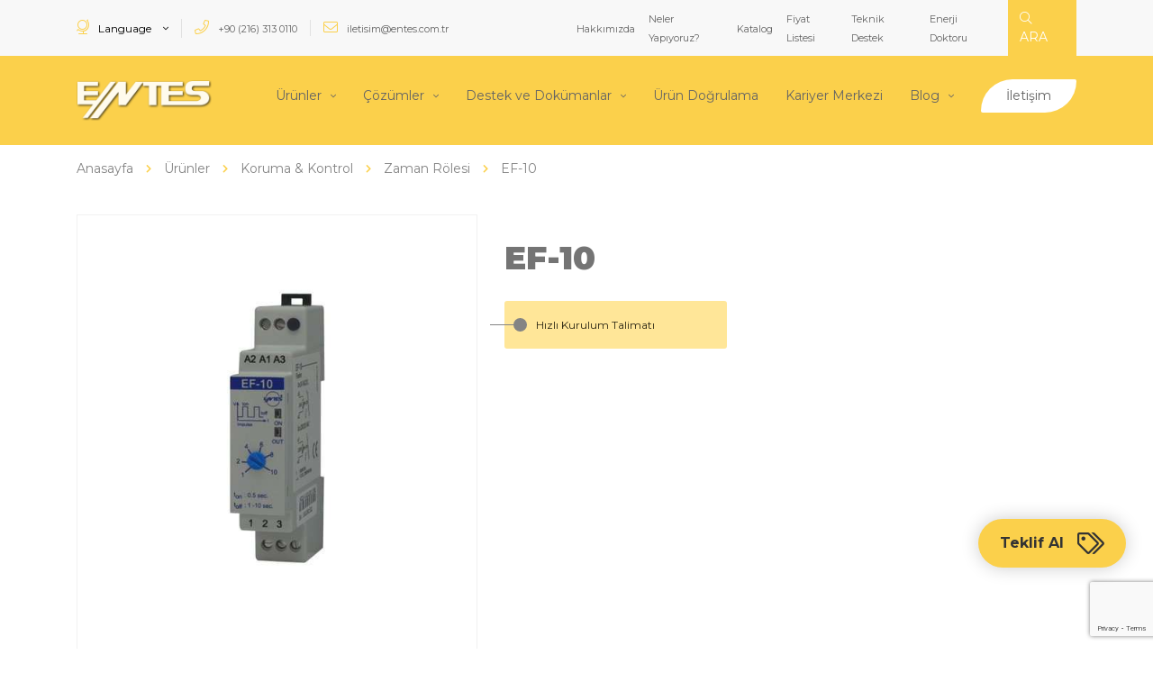

--- FILE ---
content_type: text/html; charset=UTF-8
request_url: https://www.entes.com.tr/ef-10/
body_size: 11556
content:




<!doctype html>
<html lang="tr" dir="ltr">
<head>
    <meta http-equiv="Content-Type" content="text/html; charset=utf-8"/>

            <meta name="google-site-verification" content="vsQ7mDZW2vbCwGGvmcqy4kc5ktXFetd5tSt4WgklTSM"/>
    
    
    
    <title>EF-10 - ENTES Elektronik</title>

    <meta name="language" content="tr-TR"/>
    <meta name="description" content="EF-10 zaman röleleri, istenilen çalışma zamanı aralığında kontrol işlemi yapmak için tasarlanmış olup çeşitli fonksiyonlara sahip olan cihazlardır."/>
    <meta name="generator" content="Marsus"/>
    <meta name="author" content="ENTES Elektronik">
    <meta name="ahrefs-site-verification" content="e7f77698081d1464305985d0603e6bbbb841319129ece9c51d9330580bfe0e3c">
    <meta name="robots" content="follow, index, max-snippet:-1, max-video-preview:-1, max-image-preview:large"/>
    <meta http-equiv="Content-Style-Type" content="text/css"/>
    <meta http-equiv="Content-Script-Type" content="text/javascript"/>
    <meta name="viewport" content="width=device-width, initial-scale=1.0, maximum-scale=5.0"/>
    <link rel="apple-touch-icon" href="https://www.entes.com.tr/favicon.ico?v=5696">
    <link rel="shortcut icon" href="https://www.entes.com.tr/favicon.ico?v=5696" />

                
    
                
    <meta property="og:site_name" content="ENTES Elektronik"/>
    <meta property="og:type" content="website"/>
    <meta property="og:title" content="EF-10"/>
    <meta property="og:url" content="https://www.entes.com.tr/ef-10/"/>
    <meta property="og:image" content="src="https://www.entes.com.tr/uploads/services/thumb/EF_10.jpg" width="395" height="417""/>
    <meta property="og:description" content="EF-10 zaman röleleri, istenilen çalışma zamanı aralığında kontrol işlemi yapmak için tasarlanmış olup çeşitli fonksiyonlara sahip olan cihazlardır."/>

    <link rel="canonical" href="https://www.entes.com.tr/ef-10/"/>





    <link rel="alternate" href="https://www.entes.com.tr/" hreflang="tr-de">

                                                            <link href="https://www.entes.com.tr/templates/build/css/styles.min.css?v=5696" rel="stylesheet"/>
                                                                <link href="https://www.entes.com.tr/templates/modules/services/css/services.css?v=5696" rel="stylesheet"/>
                                            
    
    

    

    
    
        <!-- Google Tag Manager -->
        <script>(function(w,d,s,l,i){w[l]=w[l]||[];w[l].push({'gtm.start':
                    new Date().getTime(),event:'gtm.js'});var f=d.getElementsByTagName(s)[0],
                j=d.createElement(s),dl=l!='dataLayer'?'&l='+l:'';j.async=true;j.src=
                'https://www.googletagmanager.com/gtm.js?id='+i+dl;f.parentNode.insertBefore(j,f);
            })(window,document,'script','dataLayer','GTM-TW2JFQF4');</script>
        <!-- End Google Tag Manager -->
    

            
            <!-- Global site tag (gtag.js) - Google Analytics -->
            <script async src="https://www.googletagmanager.com/gtag/js?id=G-7WHDM4LQ0Q"></script>
            <script async src="https://www.googletagmanager.com/gtag/js?id=AW-963763587"></script>
            <script>
                window.dataLayer = window.dataLayer || [];

                function gtag() {
                    dataLayer.push(arguments);
                }

                gtag('js', new Date());
                gtag('config', 'G-7WHDM4LQ0Q');
                gtag('config', 'AW-963763587');
            </script>
            <!-- Google Tag Manager -->

        
        
        <script type="application/ld+json">
            {
                "@context": "https://schema.org",
                "@type": "WebSite",
                "url": "https://www.entes.com.tr/",
                "potentialAction": {
                    "@type": "SearchAction",
                        "target": {
                        "@type": "EntryPoint",
                            "urlTemplate": "https://www.entes.com.tr/search/?keyword={search_term_string}"
                    },
                    "query-input": "required name=search_term_string"
                }
            }
        </script>
    
    
        <script type="text/javascript">
            (function(c,l,a,r,i,t,y){
                c[a]=c[a]||function(){(c[a].q=c[a].q||[]).push(arguments)};
                t=l.createElement(r);t.async=1;t.src="https://www.clarity.ms/tag/"+i;
                y=l.getElementsByTagName(r)[0];y.parentNode.insertBefore(t,y);
            })(window, document, "clarity", "script", "pm18p1bsqu");
        </script>
        <script>
            !function(f,b,e,v,n,t,s)
            {if(f.fbq)return;n=f.fbq=function(){n.callMethod?
                n.callMethod.apply(n,arguments):n.queue.push(arguments)};
                if(!f._fbq)f._fbq=n;n.push=n;n.loaded=!0;n.version='2.0';
                n.queue=[];t=b.createElement(e);t.async=!0;
                t.src=v;s=b.getElementsByTagName(e)[0];
                s.parentNode.insertBefore(t,s)}(window, document,'script',
                'https://connect.facebook.net/en_US/fbevents.js');
            fbq('init', '998047058925489');
            fbq('track', 'PageView');
        </script>
        <script type="text/javascript">
            _linkedin_partner_id = "9131225";
            window._linkedin_data_partner_ids = window._linkedin_data_partner_ids || [];
            window._linkedin_data_partner_ids.push(_linkedin_partner_id);
        </script><script type="text/javascript">
        (function(l) {
            if (!l){window.lintrk = function(a,b){window.lintrk.q.push([a,b])};
                window.lintrk.q=[]}
            var s = document.getElementsByTagName("script")[0];
            var b = document.createElement("script");
            b.type = "text/javascript";b.async = true;
            b.src = "https://snap.licdn.com/li.lms-analytics/insight.min.js";
            s.parentNode.insertBefore(b, s);})(window.lintrk);
    </script>
    
</head>

<body dir="ltr" class="header-border">

<noscript><img height="1" width="1" style="display:none"
               src="https://www.facebook.com/tr?id=998047058925489&ev=PageView&noscript=1"
    /></noscript>
<noscript>
    <img height="1" width="1" style="display:none;" alt="" src="https://px.ads.linkedin.com/collect/?pid=9131225&fmt=gif" />
</noscript>

<header>        <div class="bar">        <div class="container">            <div class="row align-items-center">                <div class="col-8 col-md-10 col-lg-6">                    <div class="row mr-md-0 ml-md-0">                        <ul class="d-flex align-items-center contacttop">                            <li class="d-flex align-items-center">                                <div class="languages dropdown">
    <button class="dropdown-toggle" type="button" data-toggle="dropdown">
        <i class="fal fa-globe-stand"></i> Language
    </button>
    <div class="dropdown-menu">
        <div class="dropdown-header">Dil Seçin</div>
        <ul>
            <li>
                <a href="https://www.enteselektronik.com/" class="dropdown-item" title="deutch">
                   <img src="https://www.entes.com.tr/templates/images/flags/de.svg" width="16" alt="deutch"> Deutsch
                </a>
            </li>
            <li>
                <a href="https://www.entes.eu/" class="dropdown-item" title="english">
                    <img src="https://www.entes.com.tr/templates/images/flags/en.svg" width="16" alt="english"> English
                </a>
            </li>
        </ul>
    </div>
</div>                            </li>                                                                                                <li class="d-flex align-items-center">                                        <a href="tel:+90 (216) 313 0110" class="d-none d-md-block" title="Şimdi Ara"><i class="fal fa-phone"></i> +90 (216) 313 0110</a>                                        <a href="tel:+90 (216) 313 0110" class="d-flex align-items-center justify-content-center d-md-none mobphone" title="Şimdi Ara"><i class="fas fa-phone"></i></a>                                    </li>                                                                                                                                                                <li class="d-flex align-items-center">                                        <a href="mailto:iletisim@entes.com.tr" class="d-none d-md-block" title="Mail Gönder"><i class="fal fa-envelope"></i> iletisim@entes.com.tr</a>                                        <a href="mailto:iletisim@entes.com.tr" class="d-flex align-items-center justify-content-center d-md-none mobmail" title="Mail Gönder"><i class="fas fa-envelope"></i></a>                                    </li>                                                                                        </ul>                    </div>                </div>                <div class="col-4 col-md-2 col-lg-6">                    <div class="row mr-md-0 mr-md-0 justify-content-end">                        <div class="right">                            <ul class="d-flex align-items-center justify-content-end">                                                                <li class="d-none d-lg-block"><a href="/hakkimizda/"   title="Hakkımızda">Hakkımızda</a></li>                                                                <li class="d-none d-lg-block"><a href="/neler-yapiyoruz/"   title="Neler Yapıyoruz?">Neler Yapıyoruz?</a></li>                                                                <li class="d-none d-lg-block"><a href="https://www.entes.com.tr/uploads/contents/file/tr-katalog-2023-64db6f88a0882.pdf"  target="_blank" title="Katalog">Katalog</a></li>                                                                <li class="d-none d-lg-block"><a href="https://www.entes.com.tr/uploads/contents/file/entes_fiyat_listesi_agustos_2025-6895b0e53ab55.pdf"  target="_blank" title="Fiyat Listesi">Fiyat Listesi</a></li>                                                                <li class="d-none d-lg-block"><a href="/teknik-destek/" class="scroll"  title="Teknik Destek">Teknik Destek</a></li>                                                                <li class="d-none d-lg-block"><a href="https://www.enerjidoktoru.com/"  target="_blank" title="Enerji Doktoru">Enerji Doktoru</a></li>                                                                <li class="search">                                    <a href="#" title="ARA" id="searchToggleBtn">                                        <i class="fal fa-search"></i> ARA                                    </a>                                    <div class="search-area">                                        <form action="" method="post" class="form d-flex align-items-center">                                            <input type="text" name="keyword" class="form-control" placeholder="Ne aramak istersiniz?">                                            <button type="submit" id="searchBtn" class="btn btn-default">ARA</button>                                            <div class="closeSearch d-flex align-items-center">                                                <i class="fal fa-times d-flex align-items-center justify-content-center" id="closeSearch"></i>                                            </div>                                        </form>                                    </div>                                </li>                            </ul>                        </div>                    </div>                </div>            </div>        </div>    </div>    <div class="navigator">        <div class="container">            <nav class="navbar navbar-expand-lg">                <a href="https://www.entes.com.tr/" class="navbar-brand" title="ENTES Elektronik">                    <img src="https://www.entes.com.tr/templates/images/enteslog.png" width="164" height="49" alt="entes elektronik">                </a>                <button class="hamburger hamburger--squeeze js-hamburger d-block d-lg-none" aria-label="menu" type="button" data-toggle="collapse" data-target="#navbar" aria-controls="navbar" aria-expanded="false">                  <span class="hamburger-box">                    <span class="hamburger-inner"></span>                  </span>                </button>                <div class="collapse navbar-collapse d-lg-flex justify-content-end" id="navbar">                    <ul class="navbar-nav d-lg-flex align-items-center">                        
<li class="nav-item d-lg-none">
<a href="https://www.entes.com.tr/hakkimizda/" class="nav-link" title="Hakkımızda">Hakkımızda</a>
</li>

<li class="nav-item dropdown">
<a href="https://www.entes.com.tr/urunler/" class="nav-link dropdown-toggle" data-toggle="dropdown" aria-haspopup="true" aria-expanded="true" title="Ürünler">Ürünler</a>


<ul class="dropdown-menu"><li><a href="https://www.entes.com.tr/guc-kalitesi-ve-enerji-cihazlari/" class="dropdown-item" title="Güç Kalitesi ve Enerji">Güç Kalitesi ve Enerji</a></li>
<li><a href="https://www.entes.com.tr/olcme-cihazlari/" class="dropdown-item" title="Ölçme">Ölçme</a></li>
<li><a href="https://www.entes.com.tr/kompanzasyon-cihazlari/" class="dropdown-item" title="Kompanzasyon">Kompanzasyon</a></li>
<li><a href="https://www.entes.com.tr/statik-var-generator-svg-ve-aktif-harmonik-filtre-ahf/" class="dropdown-item" title="(YENİ) Statik Var Generatör (SVG) & Aktif Harmonik Filtre (AHF)">(YENİ) Statik Var Generatör (SVG) & Aktif Harmonik Filtre (AHF)</a></li>
<li><a href="https://www.entes.com.tr/enerji-yonetimi-donanim-ve-yazilimlari/" class="dropdown-item" title="Enerji Yönetimi Donanım ve Yazılımları">Enerji Yönetimi Donanım ve Yazılımları</a></li>
<li><a href="https://www.entes.com.tr/koruma-kontrol-cihazlari/" class="dropdown-item" title="Koruma & Kontrol">Koruma & Kontrol</a></li>
<li><a href="https://www.entes.com.tr/akim-trafolari-459/" class="dropdown-item" title="Akım Trafoları">Akım Trafoları</a></li>
</ul>

</li>

<li class="nav-item dropdown">
<a href="https://www.entes.com.tr/cozumlerimiz/" class="nav-link dropdown-toggle" data-toggle="dropdown" aria-haspopup="true" aria-expanded="true" title="Çözümler">Çözümler</a>


<ul class="dropdown-menu"><li><a href="https://www.entes.com.tr/enerji-verimliligi/" class="dropdown-item" title="Enerji Verimliliği Çözümleri">Enerji Verimliliği Çözümleri</a></li>
<li><a href="https://www.entes.com.tr/kompanzasyon/" class="dropdown-item" title="Kompanzasyon Çözümleri">Kompanzasyon Çözümleri</a></li>
<li><a href="https://www.entes.com.tr/koruma-ve-kontrol/" class="dropdown-item" title="Koruma & Kontrol Çözümleri">Koruma & Kontrol Çözümleri</a></li>
</ul>

</li>

<li class="nav-item dropdown">
<a href="https://www.entes.com.tr/destek-ve-dokumanlar/" class="nav-link dropdown-toggle" data-toggle="dropdown" aria-haspopup="true" aria-expanded="true" title="Destek ve Dokümanlar">Destek ve Dokümanlar</a>


<ul class="dropdown-menu"><li><a href="https://www.entes.com.tr/videolar/" class="dropdown-item" title="Videolar">Videolar</a></li>
<li><a href="https://www.entes.com.tr/fiyat-listesi/" class="dropdown-item" title="Fiyat Listesi">Fiyat Listesi</a></li>
<li><a href="https://www.entes.com.tr/katalog/" class="dropdown-item" title="Katalog">Katalog</a></li>
<li><a href="https://www.entes.com.tr/brosurler/" class="dropdown-item" title="Broşürler">Broşürler</a></li>
<li><a href="https://www.entes.com.tr/kullanim-talimatlari/" class="dropdown-item" title="Kullanım Talimatlari">Kullanım Talimatlari</a></li>
<li><a href="https://www.entes.com.tr/teknik-cizimler/" class="dropdown-item" title="Teknik Çizimler">Teknik Çizimler</a></li>
<li><a href="https://www.entes.com.tr/kurulum-dosyalari/" class="dropdown-item" title="Kurulum Dosyaları">Kurulum Dosyaları</a></li>
<li><a href="https://www.entes.com.tr/kalite-sertifikalari/" class="dropdown-item" title="Kalite Sertifikaları">Kalite Sertifikaları</a></li>
<li><a href="https://www.entes.com.tr/test-raporlari/" class="dropdown-item" title="Test Raporları">Test Raporları</a></li>
<li><a href="https://destek.entes.com.tr/" class="dropdown-item" title="Sıkça Sorulan Sorular" target="_blank">Sıkça Sorulan Sorular</a></li>
</ul>

</li>

<li class="nav-item">
<a href="https://www.entes.com.tr/urun-dogrulama/" class="nav-link" title="Ürün Doğrulama">Ürün Doğrulama</a>
</li>

<li class="nav-item">
<a href="https://ik.entes.com.tr/" class="nav-link" target="_blank" title="Kariyer Merkezi">Kariyer Merkezi</a>
</li>

<li class="nav-item dropdown">
<a href="https://www.entes.com.tr/blog/" class="nav-link dropdown-toggle" data-toggle="dropdown" aria-haspopup="true" aria-expanded="true" title="Blog">Blog</a>


<ul class="dropdown-menu"><li><a href="https://www.entes.com.tr/guc-kalitesi-ve-enerji-bloglari/" class="dropdown-item" title="Güç Kalitesi ve Enerji Blogları">Güç Kalitesi ve Enerji Blogları</a></li>
<li><a href="https://www.entes.com.tr/kompanzasyon-bloglari/" class="dropdown-item" title="Kompanzasyon Blogları">Kompanzasyon Blogları</a></li>
<li><a href="https://www.entes.com.tr/enerji-izleme-bloglari/" class="dropdown-item" title="Enerji İzleme Blogları">Enerji İzleme Blogları</a></li>
<li><a href="https://www.entes.com.tr/koruma-ve-kontrol-bloglari/" class="dropdown-item" title="Koruma & Kontrol Blogları">Koruma & Kontrol Blogları</a></li>
<li><a href="https://www.entes.com.tr/teknoloji-bloglari/" class="dropdown-item" title="Teknoloji Blogları">Teknoloji Blogları</a></li>
</ul>

</li>

<li class="nav-item contact-button">
<a href="https://www.entes.com.tr/iletisim/" class="nav-link" title="İletişim">İletişim</a>
</li>
                    </ul>                </div>            </nav>        </div>    </div></header>
<div class="mt-3"></div>
<div class="breadcrumb">
    <div class="container">
        <ol itemscope itemtype="http://schema.org/BreadcrumbList">
                                                        <li itemprop="itemListElement" itemscope itemtype="http://schema.org/ListItem">
                                            <a itemprop="item" href="https://www.entes.com.tr/">
                                            <span itemprop="name">Anasayfa</span>
                                            </a>
                                        <meta itemprop="position" content="1" />
                </li>
                                            <li itemprop="itemListElement" itemscope itemtype="http://schema.org/ListItem">
                                            <a itemprop="item" href="https://www.entes.com.tr/urunler/">
                                            <span itemprop="name">Ürünler</span>
                                            </a>
                                        <meta itemprop="position" content="2" />
                </li>
                                            <li itemprop="itemListElement" itemscope itemtype="http://schema.org/ListItem">
                                            <a itemprop="item" href="https://www.entes.com.tr/koruma-kontrol-cihazlari/">
                                            <span itemprop="name">Koruma & Kontrol</span>
                                            </a>
                                        <meta itemprop="position" content="3" />
                </li>
                                            <li itemprop="itemListElement" itemscope itemtype="http://schema.org/ListItem">
                                            <a itemprop="item" href="https://www.entes.com.tr/zaman-roleleri/">
                                            <span itemprop="name">Zaman Rölesi</span>
                                            </a>
                                        <meta itemprop="position" content="4" />
                </li>
                                            <li itemprop="itemListElement" itemscope itemtype="http://schema.org/ListItem">
                                            <span itemprop="name">EF-10</span>
                                        <meta itemprop="position" content="5" />
                </li>
                    </ol>
    </div>
</div>

<div class="content service-detail">
    
    <script type="application/ld+json">
            {
                "@context": "https://schema.org/",
                "@type": "Product",
                "name": "EF-10",
                "description": "EF-10 zaman röleleri, istenilen çalışma zamanı aralığında kontrol işlemi yapmak için tasarlanmış olup çeşitli fonksiyonlara sahip olan cihazlardır.",
                "review": {
                    "@type": "Review",
                    "reviewRating": {
                        "@type": "Rating",
                        "ratingValue": "5",
                        "bestRating": "5"
                    },

                    "author": {
                        "@type": "Organization",
                        "name": "Entes Elektronik"
                    }
                },
                "aggregateRating": {
                    "@type": "AggregateRating",
                    "ratingValue": "4.4",
                    "reviewCount": "70"
                }
            }
        </script>

    
    <div class="container">

        <div class="row">
            <div class="col-md-5">
                <div class="image-area">
                                                                <img loading="lazy" src="https://www.entes.com.tr/uploads/services/thumb/EF_10.jpg" width="395" height="417" alt="EF-10">
                                        <div class="overlay d-flex align-items-end justify-content-between">
                        <div class="left">
                                                                                                                </div>
                        <div class="right">
                                                                                </div>
                    </div>
                </div>
                            </div>
            <div class="col-md-7">
                <div class="local">
                    <h1 class="title">EF-10</h1>
                                            <div class="description">
                            
                        </div>
                                                                <div class="files">
                            <div class="row align-items-center">
                                <div class="col-md-5">
                                    <div class="looper">
                                                                                                                                                                                                                                                                                <div class="item">
                                                        <a href="https://www.entes.com.tr/uploads/files/tr-en-de-a8250-rev3-ef-10_ef-10t-user-manual.pdf" target="_blank">
                                                            <span>Hızlı Kurulum Talimatı</span>
                                                        </a>
                                                    </div>
                                                                                                                                                                        </div>
                                </div>
                                <div class="col-md-1"></div>
                                <div class="col-md-5">
                                    <div class="looper">
                                                                                                                                                                                                                                                                                                                                                                                            </div>
                                </div>
                            </div>
                        </div>
                                    </div>
            </div>
            <div class="col-md-12">
                            </div>
        </div>

                                                        <div class="row">
                        <div class="col-md-12">
                            <div class="special">
                                <span class="title">TEKNİK ÖZELLİKLER</span>
                            </div>
                            <div class="specs">
                                <div class="row">
                                                                            <div class="col-12 col-md-6 col-lg-4">
                                            <div class="box d-flex align-items-center">
                                                <span class="title">Zaman Aralığı:</span>
                                                                                            <span class="text">1-10sn/0.5sn</span>
                                                                                    </div>
                                        </div>
                                                                            <div class="col-12 col-md-6 col-lg-4">
                                            <div class="box d-flex align-items-center">
                                                <span class="title">Pals:</span>
                                                                                            <span class="havent"><i class="fal fa-times"></i>
                                                                                    </div>
                                        </div>
                                                                            <div class="col-12 col-md-6 col-lg-4">
                                            <div class="box d-flex align-items-center">
                                                <span class="title">Çekme Gecikmeli (ER):</span>
                                                                                            <span class="havent"><i class="fal fa-times"></i>
                                                                                    </div>
                                        </div>
                                                                            <div class="col-12 col-md-6 col-lg-4">
                                            <div class="box d-flex align-items-center">
                                                <span class="title">Bırakma Gecikmeli (EM):</span>
                                                                                            <span class="havent"><i class="fal fa-times"></i>
                                                                                    </div>
                                        </div>
                                                                            <div class="col-12 col-md-6 col-lg-4">
                                            <div class="box d-flex align-items-center">
                                                <span class="title">Simetrik Flaşör (EF):</span>
                                                                                            <span class="havent"><i class="fal fa-times"></i>
                                                                                    </div>
                                        </div>
                                                                            <div class="col-12 col-md-6 col-lg-4">
                                            <div class="box d-flex align-items-center">
                                                <span class="title">Tetikleme Girişi:</span>
                                                                                            <span class="havent"><i class="fal fa-times"></i>
                                                                                    </div>
                                        </div>
                                                                            <div class="col-12 col-md-6 col-lg-4">
                                            <div class="box d-flex align-items-center">
                                                <span class="title">Açık Flaşör:</span>
                                                                                                <span class="have"><i class="fal fa-check"></i>
                                                                                    </div>
                                        </div>
                                                                            <div class="col-12 col-md-6 col-lg-4">
                                            <div class="box d-flex align-items-center">
                                                <span class="title">Kapalı Flaşör:</span>
                                                                                            <span class="havent"><i class="fal fa-times"></i>
                                                                                    </div>
                                        </div>
                                                                            <div class="col-12 col-md-6 col-lg-4">
                                            <div class="box d-flex align-items-center">
                                                <span class="title">Aşağı Sayacı:</span>
                                                                                            <span class="havent"><i class="fal fa-times"></i>
                                                                                    </div>
                                        </div>
                                                                            <div class="col-12 col-md-6 col-lg-4">
                                            <div class="box d-flex align-items-center">
                                                <span class="title">Yıldız Üçgen:</span>
                                                                                            <span class="havent"><i class="fal fa-times"></i>
                                                                                    </div>
                                        </div>
                                                                            <div class="col-12 col-md-6 col-lg-4">
                                            <div class="box d-flex align-items-center">
                                                <span class="title">Sağ-Sol:</span>
                                                                                            <span class="havent"><i class="fal fa-times"></i>
                                                                                    </div>
                                        </div>
                                                                            <div class="col-12 col-md-6 col-lg-4">
                                            <div class="box d-flex align-items-center">
                                                <span class="title">Düşmede Gecikmeli:</span>
                                                                                            <span class="havent"><i class="fal fa-times"></i>
                                                                                    </div>
                                        </div>
                                                                            <div class="col-12 col-md-6 col-lg-4">
                                            <div class="box d-flex align-items-center">
                                                <span class="title">Kontak Çıkışı:</span>
                                                                                            <span class="text">1C/O,8A,2000 VA</span>
                                                                                    </div>
                                        </div>
                                                                            <div class="col-12 col-md-6 col-lg-4">
                                            <div class="box d-flex align-items-center">
                                                <span class="title">24V AC/DC:</span>
                                                                                                <span class="have"><i class="fal fa-check"></i>
                                                                                    </div>
                                        </div>
                                                                            <div class="col-12 col-md-6 col-lg-4">
                                            <div class="box d-flex align-items-center">
                                                <span class="title">230V AC:</span>
                                                                                                <span class="have"><i class="fal fa-check"></i>
                                                                                    </div>
                                        </div>
                                                                            <div class="col-12 col-md-6 col-lg-4">
                                            <div class="box d-flex align-items-center">
                                                <span class="title">12-240V AC/DC:</span>
                                                                                            <span class="havent"><i class="fal fa-times"></i>
                                                                                    </div>
                                        </div>
                                                                            <div class="col-12 col-md-6 col-lg-4">
                                            <div class="box d-flex align-items-center">
                                                <span class="title">24-240V AC/DC:</span>
                                                                                            <span class="havent"><i class="fal fa-times"></i>
                                                                                    </div>
                                        </div>
                                                                            <div class="col-12 col-md-6 col-lg-4">
                                            <div class="box d-flex align-items-center">
                                                <span class="title">Adet / Koli:</span>
                                                                                            <span class="text">28</span>
                                                                                    </div>
                                        </div>
                                                                    </div>
                            </div>
                            <hr>
                                                                                        <div class="specs">
                                    <div class="row">
                                        <div class="col-sm-2">
                                            <div class="box d-flex align-items-center">
                                                <span class="have"><i class="fal fa-check"></i></span>
                                                <span class="title">&nbsp;&nbsp;(Var)</span>
                                            </div>
                                        </div>
                                        <div class="col-sm-2">
                                            <div class="box d-flex align-items-center">
                                                <span class="havent"><i class="fal fa-times"></i></span>
                                                <span class="title">
                                                        &nbsp;&nbsp;(Yok)
                                                    </span>
                                            </div>
                                        </div>
                                        <div class="col-sm-2">
                                            <div class="box d-flex align-items-center">
                                                <span class="optional"><i class="far fa-dot-circle"></i></span>
                                                <span class="title">&nbsp;&nbsp;(Opsiyonel)</span>
                                            </div>
                                        </div>
                                        <div class="col-sm-2">
                                            <div class="box d-flex align-items-center">
                                                <span class="quitable"><i class="fal fa-power-off"></i></span>
                                                <span class="title">
                                                        &nbsp;&nbsp;(Kapatılabilir)
                                                    </span>
                                            </div>
                                        </div>
                                        <div class="col-sm-2">
                                            <div class="box d-flex align-items-center">
                                                <span class="modules fix"><i class="fab fa-medium-m"></i></span>
                                                <span class="title">
                                                        &nbsp;&nbsp;(Modüler)
                                                    </span>
                                            </div>
                                        </div>
                                        <div class="col-sm-2">
                                            <div class="box d-flex align-items-center">
                                                <span class="optional"><i class="fal fa-hospital-symbol"></i></span>
                                                <span class="title text-center">&nbsp;&nbsp;<small style="font-size:12px;" class="text-center">Sadece Haberleşme Üzerinden</small></span>
                                            </div>
                                        </div>
                                    </div>
                                </div>
                                                        <div class="back-special" title="82">
                                <a href="https://www.entes.com.tr/zaman-roleleri/" title="KARŞILAŞTIRMA TABLOSUNA DÖN" class="d-flex align-items-center"><i class="fal fa-arrow-left"></i> KARŞILAŞTIRMA TABLOSUNA DÖN</a>
                            </div>
                        </div>
                    </div>
                                    


    </div>
</div>

<div class="reaction-block gray-bg">
    <div class="container">
        <div class="layer-title">DİĞER MODELLER</div>
        <div class="row">
            <div class="col-md-12">
                <div class="blogs-slider owl-carousel owl-theme">
                                                                                            <div class="item service-item">
                                <a href="https://www.entes.com.tr/mcb-30/" title="MCB-30">
                                    <img class="lazy" data-src="https://www.entes.com.tr/uploads/services/thumb/MCB_30_.jpg" width="395" height="417" alt="MCB-30">
                                    <div class="content">
                                        <span class="attr">DİĞER MODEL</span>
                                        <span class="title">MCB-30</span>
                                        <p>
                                            
                                        </p>
                                        <div class="btns d-flex align-items-center">
                                            <span class="detail-button">Detaylı İncele</span>
                                        </div>
                                    </div>
                                </a>
                            </div>
                                                                                                                        <div class="item service-item">
                                <a href="https://www.entes.com.tr/mcb-60/" title="MCB-60">
                                    <img class="lazy" data-src="https://www.entes.com.tr/uploads/services/thumb/MCB_60_.jpg" width="395" height="417" alt="MCB-60">
                                    <div class="content">
                                        <span class="attr">DİĞER MODEL</span>
                                        <span class="title">MCB-60</span>
                                        <p>
                                            
                                        </p>
                                        <div class="btns d-flex align-items-center">
                                            <span class="detail-button">Detaylı İncele</span>
                                        </div>
                                    </div>
                                </a>
                            </div>
                                                                                                                        <div class="item service-item">
                                <a href="https://www.entes.com.tr/mcb-7/" title="MCB-7">
                                    <img class="lazy" data-src="https://www.entes.com.tr/uploads/services/thumb/mcb-7_395_417.png" width="395" height="417" alt="MCB-7">
                                    <div class="content">
                                        <span class="attr">DİĞER MODEL</span>
                                        <span class="title">MCB-7</span>
                                        <p>
                                            
                                        </p>
                                        <div class="btns d-flex align-items-center">
                                            <span class="detail-button">Detaylı İncele</span>
                                        </div>
                                    </div>
                                </a>
                            </div>
                                                                                                                        <div class="item service-item">
                                <a href="https://www.entes.com.tr/mcb-8/" title="MCB-8">
                                    <img class="lazy" data-src="https://www.entes.com.tr/uploads/services/thumb/MCB_8_.jpg" width="395" height="417" alt="MCB-8">
                                    <div class="content">
                                        <span class="attr">DİĞER MODEL</span>
                                        <span class="title">MCB-8</span>
                                        <p>
                                            
                                        </p>
                                        <div class="btns d-flex align-items-center">
                                            <span class="detail-button">Detaylı İncele</span>
                                        </div>
                                    </div>
                                </a>
                            </div>
                                                                                                                        <div class="item service-item">
                                <a href="https://www.entes.com.tr/mcb-9/" title="MCB-9">
                                    <img class="lazy" data-src="https://www.entes.com.tr/uploads/services/thumb/mcb-09-395-417.png" width="395" height="417" alt="MCB-9">
                                    <div class="content">
                                        <span class="attr">DİĞER MODEL</span>
                                        <span class="title">MCB-9</span>
                                        <p>
                                            
                                        </p>
                                        <div class="btns d-flex align-items-center">
                                            <span class="detail-button">Detaylı İncele</span>
                                        </div>
                                    </div>
                                </a>
                            </div>
                                                                                                                        <div class="item service-item">
                                <a href="https://www.entes.com.tr/mcb-15/" title="MCB-15">
                                    <img class="lazy" data-src="https://www.entes.com.tr/uploads/services/thumb/mcb_15_395_417.png" width="395" height="417" alt="MCB-15">
                                    <div class="content">
                                        <span class="attr">DİĞER MODEL</span>
                                        <span class="title">MCB-15</span>
                                        <p>
                                            
                                        </p>
                                        <div class="btns d-flex align-items-center">
                                            <span class="detail-button">Detaylı İncele</span>
                                        </div>
                                    </div>
                                </a>
                            </div>
                                                                                                                        <div class="item service-item">
                                <a href="https://www.entes.com.tr/mcb-20/" title="MCB-20">
                                    <img class="lazy" data-src="https://www.entes.com.tr/uploads/services/thumb/mcb-20.png" width="395" height="417" alt="MCB-20">
                                    <div class="content">
                                        <span class="attr">DİĞER MODEL</span>
                                        <span class="title">MCB-20</span>
                                        <p>
                                            
                                        </p>
                                        <div class="btns d-flex align-items-center">
                                            <span class="detail-button">Detaylı İncele</span>
                                        </div>
                                    </div>
                                </a>
                            </div>
                                                                                                                        <div class="item service-item">
                                <a href="https://www.entes.com.tr/mcb25/" title="MCB-25 (LCD Ekranlı)">
                                    <img class="lazy" data-src="https://www.entes.com.tr/uploads/services/thumb/MCB_25.jpg" width="395" height="417" alt="MCB-25 (LCD Ekranlı)">
                                    <div class="content">
                                        <span class="attr">DİĞER MODEL</span>
                                        <span class="title">MCB-25 (LCD Ekranlı)</span>
                                        <p>
                                            
                                        </p>
                                        <div class="btns d-flex align-items-center">
                                            <span class="detail-button">Detaylı İncele</span>
                                        </div>
                                    </div>
                                </a>
                            </div>
                                                                                                                        <div class="item service-item">
                                <a href="https://www.entes.com.tr/ef-10/" title="EF-10">
                                    <img class="lazy" data-src="https://www.entes.com.tr/uploads/services/thumb/EF_10.jpg" width="395" height="417" alt="EF-10">
                                    <div class="content">
                                        <span class="attr">DİĞER MODEL</span>
                                        <span class="title">EF-10</span>
                                        <p>
                                            
                                        </p>
                                        <div class="btns d-flex align-items-center">
                                            <span class="detail-button">Detaylı İncele</span>
                                        </div>
                                    </div>
                                </a>
                            </div>
                                                                                                                        <div class="item service-item">
                                <a href="https://www.entes.com.tr/ser-yu/" title="SER-YU">
                                    <img class="lazy" data-src="https://www.entes.com.tr/uploads/services/thumb/SER_YU_.jpg" width="395" height="417" alt="SER-YU">
                                    <div class="content">
                                        <span class="attr">DİĞER MODEL</span>
                                        <span class="title">SER-YU</span>
                                        <p>
                                            
                                        </p>
                                        <div class="btns d-flex align-items-center">
                                            <span class="detail-button">Detaylı İncele</span>
                                        </div>
                                    </div>
                                </a>
                            </div>
                                                                                                                        <div class="item service-item">
                                <a href="https://www.entes.com.tr/ssr-2x/" title="SSR-2X">
                                    <img class="lazy" data-src="https://www.entes.com.tr/uploads/services/thumb/SSR_2X_.jpg" width="395" height="417" alt="SSR-2X">
                                    <div class="content">
                                        <span class="attr">DİĞER MODEL</span>
                                        <span class="title">SSR-2X</span>
                                        <p>
                                            
                                        </p>
                                        <div class="btns d-flex align-items-center">
                                            <span class="detail-button">Detaylı İncele</span>
                                        </div>
                                    </div>
                                </a>
                            </div>
                                                                                                                        <div class="item service-item">
                                <a href="https://www.entes.com.tr/dg-10/" title="DG-10">
                                    <img class="lazy" data-src="https://www.entes.com.tr/uploads/services/thumb/DG_10_.jpg" width="395" height="417" alt="DG-10">
                                    <div class="content">
                                        <span class="attr">DİĞER MODEL</span>
                                        <span class="title">DG-10</span>
                                        <p>
                                            
                                        </p>
                                        <div class="btns d-flex align-items-center">
                                            <span class="detail-button">Detaylı İncele</span>
                                        </div>
                                    </div>
                                </a>
                            </div>
                                                                                                                        <div class="item service-item">
                                <a href="https://www.entes.com.tr/dg-60/" title="DG-60">
                                    <img class="lazy" data-src="https://www.entes.com.tr/uploads/services/thumb/dg-60-395-417.png" width="395" height="417" alt="DG-60">
                                    <div class="content">
                                        <span class="attr">DİĞER MODEL</span>
                                        <span class="title">DG-60</span>
                                        <p>
                                            
                                        </p>
                                        <div class="btns d-flex align-items-center">
                                            <span class="detail-button">Detaylı İncele</span>
                                        </div>
                                    </div>
                                </a>
                            </div>
                                                                                    </div>
                <div class="buttons d-flex align-items-center justify-content-center justify-content-md-end">
                    <a href="https://www.entes.com.tr/zaman-roleleri/" class="btn btn-primary yellow" title="TÜM MODELLER">TÜM MODELLER</a>
                </div>
            </div>
        </div>
    </div>
</div>
<div class="reaction-block">
    <div class="container">
        <div class="layer-title">DESTEK VE DOKÜMANLAR</div>
        <div class="row">
            <div class="col-md-12">
                <div class="support-slider owl-carousel owl-theme">
                                            <div class="item">
                            <div class="box">
                                <div class="img d-none d-lg-flex align-items-center justify-content-center">
                                    <img src="https://www.entes.com.tr/uploads/contents/thumb/Group 98@2x-1-1-1.png" width="" height="" alt="Fiyat Listesi">
                                </div>
                                <i class="fal fa-book-open"></i>
                                <span class="title">Fiyat Listesi</span>
                                <p>
                                    Ağustos 2025 tarihli ENTES fiyat listesini aşağıdaki butona tıklayarak indirebilirsiniz.
                                </p>
                                <a href="https://www.entes.com.tr/uploads/contents/file/entes_fiyat_listesi_agustos_2025-6895b0e53ab55.pdf" title="Görüntüle" class="btn btn-primary">Görüntüle</a>
                            </div>
                        </div>
                                            <div class="item">
                            <div class="box">
                                <div class="img d-none d-lg-flex align-items-center justify-content-center">
                                    <img src="https://www.entes.com.tr/uploads/contents/thumb/Group 117-2.png" width="" height="" alt="Broşürler">
                                </div>
                                <i class="fal fa-book-open"></i>
                                <span class="title">Broşürler</span>
                                <p>
                                    Ürün ve çözümlerimize ait broşürleri incelemek için tıklayın.
                                </p>
                                <a href="/brosurler/" title="İNCELE" class="btn btn-primary">İNCELE</a>
                            </div>
                        </div>
                                            <div class="item">
                            <div class="box">
                                <div class="img d-none d-lg-flex align-items-center justify-content-center">
                                    <img src="https://www.entes.com.tr/uploads/contents/thumb/Group 97@2x-1.png" width="" height="" alt="Katalog">
                                </div>
                                <i class="fal fa-book-open"></i>
                                <span class="title">Katalog</span>
                                <p>
                                    2023 tarihli ENTES katalogunu aşağıdaki butona tıklayarak indirebilirsiniz.
                                </p>
                                <a href="/katalog/" title="KATALOG İNDİR" class="btn btn-primary">KATALOG İNDİR</a>
                            </div>
                        </div>
                                            <div class="item">
                            <div class="box">
                                <div class="img d-none d-lg-flex align-items-center justify-content-center">
                                    <img src="https://www.entes.com.tr/uploads/contents/thumb/Group 96.png" width="" height="" alt="Videolar">
                                </div>
                                <i class="fal fa-book-open"></i>
                                <span class="title">Videolar</span>
                                <p>
                                    Ürün ve çözümlerimize ait videoları izlemek için tıklayın.
                                </p>
                                <a href="/videolar/" title="TÜM VİDEOLAR" class="btn btn-primary">TÜM VİDEOLAR</a>
                            </div>
                        </div>
                                            <div class="item">
                            <div class="box">
                                <div class="img d-none d-lg-flex align-items-center justify-content-center">
                                    <img src="https://www.entes.com.tr/uploads/contents/thumb/Group 96-2.png" width="" height="" alt="Kullanım Talimatları">
                                </div>
                                <i class="fal fa-book-open"></i>
                                <span class="title">Kullanım Talimatları</span>
                                <p>
                                    Kullanım talimatları, hızlı kurulum talimatları ve diğer destek dokümanları için tıklayın.
                                </p>
                                <a href="/kullanim-talimatlari/" title="TÜM TALİMATLAR" class="btn btn-primary">TÜM TALİMATLAR</a>
                            </div>
                        </div>
                                            <div class="item">
                            <div class="box">
                                <div class="img d-none d-lg-flex align-items-center justify-content-center">
                                    <img src="https://www.entes.com.tr/uploads/contents/thumb/Group 99.png" width="" height="" alt="Teknik Çizimler">
                                </div>
                                <i class="fal fa-book-open"></i>
                                <span class="title">Teknik Çizimler</span>
                                <p>
                                    Ürünlerimizin teknik çizimleri ve 3d modellemelerini incelemek için tıklayın.
                                </p>
                                <a href="/teknik-cizimler/" title="TÜM ÇİZİMLER" class="btn btn-primary">TÜM ÇİZİMLER</a>
                            </div>
                        </div>
                                            <div class="item">
                            <div class="box">
                                <div class="img d-none d-lg-flex align-items-center justify-content-center">
                                    <img src="https://www.entes.com.tr/uploads/contents/thumb/Group 96-4.png" width="" height="" alt="Kurulum Dosyaları">
                                </div>
                                <i class="fal fa-book-open"></i>
                                <span class="title">Kurulum Dosyaları</span>
                                <p>
                                    Log okuma dosyaları, firmware güncelleme dosyaları ve diğer kurulum dosyaları için tıklayın.
                                </p>
                                <a href="/kurulum-dosyalari/" title="TÜM DOSYALAR" class="btn btn-primary">TÜM DOSYALAR</a>
                            </div>
                        </div>
                                            <div class="item">
                            <div class="box">
                                <div class="img d-none d-lg-flex align-items-center justify-content-center">
                                    <img src="https://www.entes.com.tr/uploads/contents/thumb/Group 98.png" width="" height="" alt="Kalite Sertifikaları">
                                </div>
                                <i class="fal fa-book-open"></i>
                                <span class="title">Kalite Sertifikaları</span>
                                <p>
                                    ENTES kalitesini tescilleyen kalite sertifikalarımızı incelemek için tıklayın.
                                </p>
                                <a href="/kalite-sertifikalari/" title="TÜM SERTİFİKALAR" class="btn btn-primary">TÜM SERTİFİKALAR</a>
                            </div>
                        </div>
                                    </div>
            </div>
        </div>
    </div>
</div>

<footer>
    <div class="container">
        <div class="row align-items-center">
            <div class="col-sm-6 col-md-6 block mb-0">
                <div class="logo">
                    <a href="https://www.entes.com.tr/" title="ENTES Elektronik">
                        <img src="https://www.entes.com.tr/templates/images/enteslog.png" width="140" height="70" alt="entes elektronik">
                    </a>
                </div>
            </div>
            <div class="col-sm-6 col-md-6 ">
                <div class="social">
                    <ul class="float-lg-right d-flex align-items-center">
                                                    <li><a href="https://www.facebook.com/EntesElektronik" class="facebook-soc-button" rel="nofollow" target="_blank" data-toggle="tooltip" data-placement="bottom" title="Facebook"><i class="fab fa-facebook-f"></i></a></li>
                                                                            <li>
                                <a href="https://twitter.com/EntesElektronik" class="twitter-soc-button" rel="nofollow" target="_blank" data-toggle="tooltip" data-placement="bottom" title="Twitter">
                                    <svg xmlns="http://www.w3.org/2000/svg" width="17.095" height="16" viewBox="0 0 17.095 16"><g transform="translate(-281.5 -167.31)"><path d="M281.542,167.31l6.6,8.825-6.642,7.175h1.495l5.815-6.282,4.7,6.282H298.6l-6.972-9.322,6.182-6.679h-1.495l-5.355,5.786-4.327-5.786Zm2.2,1.1h2.337l10.32,13.8H294.06Z" fill="#000"></path></g></svg>
                                </a>
                            </li>
                                                                            <li><a href="https://www.instagram.com/lifeatentes/?hl=tr" class="instagram-soc-button" rel="nofollow" target="_blank" data-toggle="tooltip" data-placement="bottom" title="Instagram"><i class="fab fa-instagram"></i></a></li>
                                                                            <li><a href="https://www.youtube.com/channel/UCQtgslhcAIJkKHjP6_jZnvw/feed" class="youtube-soc-button" rel="nofollow" target="_blank" data-toggle="tooltip" data-placement="bottom" title="Youtube"><i class="fab fa-youtube"></i></a></li>
                                                                            <li><a href="https://www.linkedin.com/company/entes-elektronik/?originalSubdomain=tr" class="linkedin-soc-button" rel="nofollow" target="_blank" data-toggle="tooltip" data-placement="bottom" title="Linkedin"><i class="fab fa-linkedin-in"></i></a></li>
                                            </ul>
                </div>
            </div>
        </div>
        <div class="row d-flex justify-content-center">
            <div class="col-lg-3 col-md-4 col-sm-6 block left">
                <div class="contact">
                    <div class="title">İletişim</div>
                                        <address>
                        <a href="https://goo.gl/maps/RmR1xJRMNjCA5MTq6" target="_blank" rel="nofollow" title="Adres">
                            Dudullu OSB, 1. Cadde, No:23 34776
                            Ümraniye - İstanbul
                        </a>
                        <br><br>

                                                    <ul>
                                                                    <li><i class="fa fa-phone"></i> <a href="tel:+90 (216) 313 0110" title="Telefon Numarası">+90 (216) 313 0110</a></li>
                                                            </ul>
                        
                        
                                                    <ul>
                                                                    <li><i class="fa fa-fax"></i> <a href="tel:+90 (216) 314 1615" title="Fax">+90 (216) 314 1615</a></li>
                                                            </ul>
                        
                                                    <ul>
                                                                    <li><i class="fa fa-envelope"></i> <a href="mailto:iletisim@entes.com.tr" title="E-Posta">iletisim@entes.com.tr</a></li>
                                                            </ul>
                                            </address>
                </div>
            </div>
            <div class="col-lg-3 col-md-4 col-sm-6 d-sm-block block links">
                <div class="title">Bağlantılar</div>
                <ul>
                                            <li>- <a href="/hakkimizda/" class="" title="Hakkımızda">Hakkımızda</a></li>
                                            <li>- <a href="/urunler/" class="" title="Ürünler">Ürünler</a></li>
                                            <li>- <a href="/cozumlerimiz/" class="" title="Çözümlerimiz">Çözümlerimiz</a></li>
                                            <li>- <a href="https://www.entes.com.tr/destek-ve-dokumanlar/" class="" title="Destek ve Dokümanlar">Destek ve Dokümanlar</a></li>
                                            <li>- <a href="https://ik.entes.com.tr" class="" title="Kariyer Merkezi">Kariyer Merkezi</a></li>
                                            <li>- <a href="/iletisim/" class="" title="İletişim">İletişim</a></li>
                                    </ul>
            </div>
            <div class="col-lg-3 col-md-4 col-sm-6  d-md-block block links">
                <div class="title">Kategoriler</div>
                <ul>
                                            <li>- <a href="/guc-kalitesi-ve-enerji-cihazlari/" title="Güç Kalitesi ve Enerji">Güç Kalitesi ve Enerji</a></li>
                                            <li>- <a href="/olcme-cihazlari/" title="Ölçme">Ölçme</a></li>
                                            <li>- <a href="/kompanzasyon-cihazlari/" title="Kompanzasyon">Kompanzasyon</a></li>
                                            <li>- <a href="/enerji-yonetimi-donanim-ve-yazilimlari/" title="Enerji Yönetimi Donanım ve Yazılımları">Enerji Yönetimi Donanım ve Yazılımları</a></li>
                                            <li>- <a href="/koruma-kontrol-cihazlari/" title="Koruma & Kontrol">Koruma & Kontrol</a></li>
                                            <li>- <a href="https://www.entes.com.tr/akim-trafolari-459/" title="Akım Trafoları">Akım Trafoları</a></li>
                                    </ul>
            </div>
            <div class="col-lg-3 col-md-3 col-sm-6 d-lg-block block links">
                <div class="title">Blog Yazılarımız</div>
                <ul>
                    <ul>
                                                    <li>- <a href="https://www.entes.com.tr/voltmetre-nedir-nasil-calisir/" title="Voltmetre Nedir? Nasıl Çalışır?">Voltmetre Nedir? Nasıl Çalışır?</a></li>
                                                    <li>- <a href="https://www.entes.com.tr/enerji-sektoru-icin-ampermetre-nedir/" title="Ampertmetre Nedir? Çeşitleri Nelerdir?">Ampertmetre Nedir? Çeşitleri Nelerdir?</a></li>
                                                    <li>- <a href="https://www.entes.com.tr/kondansator-nedir-nerelerde-kullanilir/" title="Kondansatör Nedir? Ne İşe Yarar?">Kondansatör Nedir? Ne İşe Yarar?</a></li>
                                                    <li>- <a href="https://www.entes.com.tr/enerji-verimliligi-nedir-enerji-tasarrufu-nedir/" title="Enerji Verimliliği Nedir? Enerji Tasarrufu Nedir?">Enerji Verimliliği Nedir? Enerji Tasarrufu Nedir?</a></li>
                                                    <li>- <a href="https://www.entes.com.tr/guc-kaynagi-nedir/" title="Güç Kaynağı Nedir?">Güç Kaynağı Nedir?</a></li>
                                                    <li>- <a href="/reaktif-enerji-nedir-kompanzasyon-nedir/" title="Kompanzasyon Nedir? Ne İşe Yarar?">Kompanzasyon Nedir? Ne İşe Yarar?</a></li>
                                                    <li>- <a href="https://www.entes.com.tr/zaman-rolesi-nedir-zaman-rolesi-ne-ise-yarar/" title="Zaman Rölesi Nedir? Zaman Rölesi Ne İşe Yarar?">Zaman Rölesi Nedir? Zaman Rölesi Ne İşe Yarar?</a></li>
                                            </ul>
                </ul>
            </div>
        </div>

        <div class="row d-flex align-items-center justify-content-center newsletter">
            <div class="col-md-6 col-lg-5">
                <span class="title"><strong>BÜLTENE KAYIT OL,</strong> GELİŞMELERDEN HABERDAR OL</span>
                <form id="footer_newslatter" autocomplete="off" class="form">
                    <div class="form-group text-center">
                        <label for="newsfooteremail">E-Posta Adresiniz</label>
                        <div class="input-group d-flex align-items-center">
                            <div class="line"></div>
                            <input type="email" name="newsfooteremail" id="newsfooteremail" class="form-control" placeholder="E-Posta Adresiniz">
                            <button type="button" id="footerNewsButton" class="btn-news">KAYIT OL</button>
                        </div>
                    </div>
                    <div class="check-group mt-2">
                        <div class="d-flex align-items-center">
                            <label for="kvkk" class="d-flex newsFooterkvkk align-items-center justify-content-center" style="min-width: 20px;">
                                <i class="fal fa-check"></i>
                            </label>
                                                        <div>
                                <a href="https://www.entes.com.tr/kvkk-politikamiz/" target="_blank" class="d-inline-block" title="KVKK Aydınlatma Metni">KVKK Aydınlatma Metni</a>kapsamında ürün ve hizmetlere yönelik bilgi verilmesi, etkinlik, tanıtım, pazarlama ve kampanya faaliyetlerinin duyurulması amacıyla ENTES Elektronik’in iletişim bilgilerime ticari ileti göndermesine izin veriyorum.
                            </div>
                        </div>
                        <input type="checkbox" name="kvkk" id="kvkk" value="1" class="d-none">
                    </div>
                </form>
            </div>
        </div>
        <div class="row d-flex align-items-center justify-content-center rector">
            <div class="col-md-6">
                <div itemscope itemtype=http://data-vocabulary.org/Organization>
                    <span itemprop=name>ENTES Elektronik Cihazlar İmalat ve Ticaret A.Ş.</span>
                    <span itemprop=address itemscope itemtype=http://data-vocabulary.org/Address>
                    <span itemprop=street-address>Dudullu OSB, 1. Cadde, No:23 34776</span>,
                    <span itemprop=locality>Ümraniye</span>,
                    <span itemprop=region>İstanbul</span> </span>
                    <span itemprop=tel>+90 (216) 313 0110</span>
                    <a href=https://www.entes.com.tr/ itemprop=url title=entes>https://www.entes.com.tr/</a>
                </div>
            </div>
        </div>
    </div>
    <div class="footer-bottom">
        <div class="container">
            <div class="row d-flex align-items-center">
                <div class="col-sm-6">
                    <div class="copyright">Copyright 2026 entes.com.tr - Tüm Hakları Saklıdır.</div>
                </div>
                <div class="col-sm-6 d-flex align-items-center justify-content-center justify-content-md-end">
                    <a class="footer-logo-marsus" href="https://marsus.com" title="Marsus">
                        <img src="https://www.entes.com.tr/templates/images/marsus-logo.svg" alt="Marsus">
                    </a>
                </div>
            </div>
        </div>
    </div>
</footer>


            <div class="fixed-pricing">
            <div class="price-us-section" id="priceUsToggler">
                <div class="area">
                    <div class="card">
                        <div class="top d-flex align-items-center">
                            <div class="title d-flex align-items-center"><i class="fal fa-tags d-flex align-items-center justify-content-center"></i> Teklif Al</div>
                            <div class="closer">
                                <i class="fal fa-times" id="priceUsCloser"></i>
                            </div>
                        </div>
                        <form data-url="https://www.entes.com.tr/ajax/ajax.php?action=price_us_handler" autocomplete="off">
                            <input type="hidden" name="gtoken" value="">
                            <input type="hidden" name="current_url" value="https://www.entes.com.tr/ef-10/">
                            <div class="row">
                                <div class="col-md-12">
                                    <div class="form-group">
                                        <input type="text" class="form-control only-char" name="name" placeholder="İsim Soyisim *">
                                    </div>
                                </div>
                                <div class="col-md-6">
                                    <div class="form-group">
                                        <input type="text" class="form-control" maxlength="11" minlength="10" name="phone" placeholder="Telefon Numaranız *">
                                    </div>
                                </div>
                                <div class="col-md-6">
                                    <div class="form-group">
                                        <input type="email" class="form-control" name="email" placeholder="E-Posta Adresiniz *">
                                    </div>
                                </div>
                                <div class="col-4 col-md-12">
                                    <div class="form-group">
                                        <input type="text" class="form-control only-char" name="city" placeholder="Şehir*" required>
                                    </div>
                                </div>
                                <div class="col-8 col-md-12">
                                    <div class="form-group">
                                        <input type="text" class="form-control" name="message" placeholder="Ürün Adı">
                                    </div>
                                </div>
                                <div class="col-md-12">
                                    <div class="check-group">
                                        <div class="d-flex align-items-center">
                                            <label for="kvkkPriceUs" class="d-flex align-items-center justify-content-center">
                                                <i class="fal fa-check"></i>
                                            </label>
                                                                                        <div class="kvkk-texts">
                                                <a href="https://www.entes.com.tr/kvkk-politikamiz/" target="_blank" title="KVKK Aydınlatma Metni" class="d-inline-block">KVKK Aydınlatma Metni</a>kapsamında ürün ve hizmetlere yönelik bilgi verilmesi, etkinlik, tanıtım, pazarlama ve kampanya faaliyetlerinin duyurulması amacıyla ENTES Elektronik’in iletişim bilgilerime ticari ileti göndermesine izin veriyorum.
                                            </div>
                                        </div>
                                        <input type="checkbox" name="kvkk" id="kvkkPriceUs" value="1" class="d-none">
                                    </div>
                                </div>
                                <div class="col-md-12">
                                    <div class="submit-group">
                                        <button id="price-us-handler-button" type="button" class="btn btn-primary">Gönder</button>
                                    </div>
                                </div>
                            </div>
                        </form>
                    </div>
                </div>
            </div>
            <a href="javascript:void(0)" id="priceUsHandler" class="btn btn-primary btn-pricing d-flex align-items-center justify-content-center" title="Teklif Al">Teklif Al <i class="far fa-tags"></i></a>
        </div>
            <div class="call-us-section" id="callUsToggler">
        <div class="area d-flex align-items-center">
            <div class="container">
                <div class="card">
                    <div class="top d-flex align-items-center">
                        <div class="title d-flex align-items-center"><i class="fal fa-user-headset d-flex align-items-center justify-content-center"></i> Sizi Arayalım</div>
                        <div class="closer">
                            <i class="fal fa-times" id="callUsCloser"></i>
                        </div>
                    </div>
                    <form data-url="https://www.entes.com.tr/ajax/ajax.php?action=contact_us_popup" autocomplete="off">
                        <input type="hidden" name="gtoken" value="">
                        <div class="row">
                            <div class="col-md-12">
                                <div class="form-group">
                                    <input type="text" class="form-control" name="name" placeholder="İsim Soyisim *">
                                </div>
                            </div>
                            <div class="col-md-4">
                                <div class="form-group">
                                    <input type="text" class="form-control" maxlength="11" minlength="10" name="phone" placeholder="Telefon Numaranız *">
                                </div>
                            </div>
                            <div class="col-8 col-md-4">
                                <div class="form-group">
                                    <input type="email" class="form-control" name="email" placeholder="E-Posta Adresiniz *">
                                </div>
                            </div>
                            <div class="col-4 col-md-4">
                                <div class="form-group">
                                    <input type="text" class="form-control" name="city" placeholder="Şehir*" required>
                                </div>
                            </div>
                            <div class="col-md-12">
                                <div class="form-group">
                                    <textarea class="form-control" name="message" rows="3" placeholder="Not"></textarea>
                                </div>
                            </div>
                            <div class="col-md-12">
                                <div class="check-group">
                                    <div class="d-flex align-items-center">
                                        <label for="kvkkCallUs" class="d-flex align-items-center justify-content-center">
                                            <i class="fal fa-check"></i>
                                        </label>
                                                                                <div class="kvkk-texts">
                                            <a href="https://www.entes.com.tr/kvkk-politikamiz/" title="KVKK Aydınlatma Metni" class="d-inline-block">KVKK Aydınlatma Metni</a>kapsamında ürün ve hizmetlere yönelik bilgi verilmesi, etkinlik, tanıtım, pazarlama ve kampanya faaliyetlerinin duyurulması amacıyla ENTES Elektronik’in iletişim bilgilerime ticari ileti göndermesine izin veriyorum.
                                        </div>
                                    </div>
                                    <input type="checkbox" name="kvkk" id="kvkkCallUs" value="1" class="d-none">
                                </div>
                            </div>
                            <div class="col-md-12">
                                <div class="submit-group">
                                    <button id="contact-us-button" type="button" class="btn btn-primary">Gönder</button>
                                </div>
                            </div>
                        </div>
                    </form>
                </div>
            </div>
        </div>
    </div>
<div class="arrow-ico" style="display:none;">
    <a href="javascript:void(0)"><i class="far fa-chevron-up"></i></a>
</div>

<link rel="preconnect" href="https://fonts.googleapis.com">
<link rel="preconnect" href="https://fonts.gstatic.com" crossorigin>
<link href="https://fonts.googleapis.com/css2?family=Montserrat:wght@100;200;300;400;500;600;700;800;900&display=swap" rel="stylesheet">

<script type="text/javascript">
    window.home     =   'https://www.entes.com.tr/';
    window.base     =   'https://www.entes.com.tr/';
    window.lang     =   '{"an_error":"Bir hata olu\u015ftu. L\u00fctfen sayfay\u0131 yenileyip tekrar deneyin.","load_more_label":"DAHA FAZLA G\u00d6STER"}';
    window.device   =   'desktop';
    window.os       =   'other';
</script>

                        <script type="text/javascript" src="https://www.entes.com.tr/templates/build/js/script.min.js?v=5696"></script>
                    <script type="text/javascript" src="https://www.entes.com.tr/templates/modules/services/js/slider.js?v=5696"></script>
                    <script type="text/javascript" src="https://www.entes.com.tr/templates/modules/services/js/services.js?v=5696"></script>
            
<script src="https://www.google.com/recaptcha/api.js?render=6Le8ZqghAAAAAEZZJctQsn5KrIbwYMyFj2OZaBXZ"></script>




    <script type="text/javascript">

        _linkedin_partner_id = "952484";

        window._linkedin_data_partner_ids = window._linkedin_data_partner_ids || [];

        window._linkedin_data_partner_ids.push(_linkedin_partner_id);

    </script>
    <script type="text/javascript">

    (function(){var s = document.getElementsByTagName("script")[0];

        var b = document.createElement("script");

        b.type = "text/javascript";b.async = true;

        b.src = "https://snap.licdn.com/li.lms-analytics/insight.min.js";

        s.parentNode.insertBefore(b, s);})();

    </script>

    <noscript>

        <img height="1" width="1" style="display:none;" alt="" src="https://px.ads.linkedin.com/collect/?pid=952484&fmt=gif" />

    </noscript>


    <!-- Google Tag Manager (noscript) -->
    <noscript><iframe src="https://www.googletagmanager.com/ns.html?id=GTM-TW2JFQF4"
                      height="0" width="0" style="display:none;visibility:hidden"></iframe></noscript>
    <!-- End Google Tag Manager (noscript) -->

    <script defer src="https://cookie.marsus.digital/assets/script.js" data-marsus-cookie-manager-id="018e95a0-7898-7d1b-bd9f-1cf359c5eaed" data-locale="tr"></script>


</body>
</html>

--- FILE ---
content_type: text/html; charset=utf-8
request_url: https://www.google.com/recaptcha/api2/anchor?ar=1&k=6Le8ZqghAAAAAEZZJctQsn5KrIbwYMyFj2OZaBXZ&co=aHR0cHM6Ly93d3cuZW50ZXMuY29tLnRyOjQ0Mw..&hl=en&v=PoyoqOPhxBO7pBk68S4YbpHZ&size=invisible&anchor-ms=20000&execute-ms=30000&cb=er1xxjtadtci
body_size: 48667
content:
<!DOCTYPE HTML><html dir="ltr" lang="en"><head><meta http-equiv="Content-Type" content="text/html; charset=UTF-8">
<meta http-equiv="X-UA-Compatible" content="IE=edge">
<title>reCAPTCHA</title>
<style type="text/css">
/* cyrillic-ext */
@font-face {
  font-family: 'Roboto';
  font-style: normal;
  font-weight: 400;
  font-stretch: 100%;
  src: url(//fonts.gstatic.com/s/roboto/v48/KFO7CnqEu92Fr1ME7kSn66aGLdTylUAMa3GUBHMdazTgWw.woff2) format('woff2');
  unicode-range: U+0460-052F, U+1C80-1C8A, U+20B4, U+2DE0-2DFF, U+A640-A69F, U+FE2E-FE2F;
}
/* cyrillic */
@font-face {
  font-family: 'Roboto';
  font-style: normal;
  font-weight: 400;
  font-stretch: 100%;
  src: url(//fonts.gstatic.com/s/roboto/v48/KFO7CnqEu92Fr1ME7kSn66aGLdTylUAMa3iUBHMdazTgWw.woff2) format('woff2');
  unicode-range: U+0301, U+0400-045F, U+0490-0491, U+04B0-04B1, U+2116;
}
/* greek-ext */
@font-face {
  font-family: 'Roboto';
  font-style: normal;
  font-weight: 400;
  font-stretch: 100%;
  src: url(//fonts.gstatic.com/s/roboto/v48/KFO7CnqEu92Fr1ME7kSn66aGLdTylUAMa3CUBHMdazTgWw.woff2) format('woff2');
  unicode-range: U+1F00-1FFF;
}
/* greek */
@font-face {
  font-family: 'Roboto';
  font-style: normal;
  font-weight: 400;
  font-stretch: 100%;
  src: url(//fonts.gstatic.com/s/roboto/v48/KFO7CnqEu92Fr1ME7kSn66aGLdTylUAMa3-UBHMdazTgWw.woff2) format('woff2');
  unicode-range: U+0370-0377, U+037A-037F, U+0384-038A, U+038C, U+038E-03A1, U+03A3-03FF;
}
/* math */
@font-face {
  font-family: 'Roboto';
  font-style: normal;
  font-weight: 400;
  font-stretch: 100%;
  src: url(//fonts.gstatic.com/s/roboto/v48/KFO7CnqEu92Fr1ME7kSn66aGLdTylUAMawCUBHMdazTgWw.woff2) format('woff2');
  unicode-range: U+0302-0303, U+0305, U+0307-0308, U+0310, U+0312, U+0315, U+031A, U+0326-0327, U+032C, U+032F-0330, U+0332-0333, U+0338, U+033A, U+0346, U+034D, U+0391-03A1, U+03A3-03A9, U+03B1-03C9, U+03D1, U+03D5-03D6, U+03F0-03F1, U+03F4-03F5, U+2016-2017, U+2034-2038, U+203C, U+2040, U+2043, U+2047, U+2050, U+2057, U+205F, U+2070-2071, U+2074-208E, U+2090-209C, U+20D0-20DC, U+20E1, U+20E5-20EF, U+2100-2112, U+2114-2115, U+2117-2121, U+2123-214F, U+2190, U+2192, U+2194-21AE, U+21B0-21E5, U+21F1-21F2, U+21F4-2211, U+2213-2214, U+2216-22FF, U+2308-230B, U+2310, U+2319, U+231C-2321, U+2336-237A, U+237C, U+2395, U+239B-23B7, U+23D0, U+23DC-23E1, U+2474-2475, U+25AF, U+25B3, U+25B7, U+25BD, U+25C1, U+25CA, U+25CC, U+25FB, U+266D-266F, U+27C0-27FF, U+2900-2AFF, U+2B0E-2B11, U+2B30-2B4C, U+2BFE, U+3030, U+FF5B, U+FF5D, U+1D400-1D7FF, U+1EE00-1EEFF;
}
/* symbols */
@font-face {
  font-family: 'Roboto';
  font-style: normal;
  font-weight: 400;
  font-stretch: 100%;
  src: url(//fonts.gstatic.com/s/roboto/v48/KFO7CnqEu92Fr1ME7kSn66aGLdTylUAMaxKUBHMdazTgWw.woff2) format('woff2');
  unicode-range: U+0001-000C, U+000E-001F, U+007F-009F, U+20DD-20E0, U+20E2-20E4, U+2150-218F, U+2190, U+2192, U+2194-2199, U+21AF, U+21E6-21F0, U+21F3, U+2218-2219, U+2299, U+22C4-22C6, U+2300-243F, U+2440-244A, U+2460-24FF, U+25A0-27BF, U+2800-28FF, U+2921-2922, U+2981, U+29BF, U+29EB, U+2B00-2BFF, U+4DC0-4DFF, U+FFF9-FFFB, U+10140-1018E, U+10190-1019C, U+101A0, U+101D0-101FD, U+102E0-102FB, U+10E60-10E7E, U+1D2C0-1D2D3, U+1D2E0-1D37F, U+1F000-1F0FF, U+1F100-1F1AD, U+1F1E6-1F1FF, U+1F30D-1F30F, U+1F315, U+1F31C, U+1F31E, U+1F320-1F32C, U+1F336, U+1F378, U+1F37D, U+1F382, U+1F393-1F39F, U+1F3A7-1F3A8, U+1F3AC-1F3AF, U+1F3C2, U+1F3C4-1F3C6, U+1F3CA-1F3CE, U+1F3D4-1F3E0, U+1F3ED, U+1F3F1-1F3F3, U+1F3F5-1F3F7, U+1F408, U+1F415, U+1F41F, U+1F426, U+1F43F, U+1F441-1F442, U+1F444, U+1F446-1F449, U+1F44C-1F44E, U+1F453, U+1F46A, U+1F47D, U+1F4A3, U+1F4B0, U+1F4B3, U+1F4B9, U+1F4BB, U+1F4BF, U+1F4C8-1F4CB, U+1F4D6, U+1F4DA, U+1F4DF, U+1F4E3-1F4E6, U+1F4EA-1F4ED, U+1F4F7, U+1F4F9-1F4FB, U+1F4FD-1F4FE, U+1F503, U+1F507-1F50B, U+1F50D, U+1F512-1F513, U+1F53E-1F54A, U+1F54F-1F5FA, U+1F610, U+1F650-1F67F, U+1F687, U+1F68D, U+1F691, U+1F694, U+1F698, U+1F6AD, U+1F6B2, U+1F6B9-1F6BA, U+1F6BC, U+1F6C6-1F6CF, U+1F6D3-1F6D7, U+1F6E0-1F6EA, U+1F6F0-1F6F3, U+1F6F7-1F6FC, U+1F700-1F7FF, U+1F800-1F80B, U+1F810-1F847, U+1F850-1F859, U+1F860-1F887, U+1F890-1F8AD, U+1F8B0-1F8BB, U+1F8C0-1F8C1, U+1F900-1F90B, U+1F93B, U+1F946, U+1F984, U+1F996, U+1F9E9, U+1FA00-1FA6F, U+1FA70-1FA7C, U+1FA80-1FA89, U+1FA8F-1FAC6, U+1FACE-1FADC, U+1FADF-1FAE9, U+1FAF0-1FAF8, U+1FB00-1FBFF;
}
/* vietnamese */
@font-face {
  font-family: 'Roboto';
  font-style: normal;
  font-weight: 400;
  font-stretch: 100%;
  src: url(//fonts.gstatic.com/s/roboto/v48/KFO7CnqEu92Fr1ME7kSn66aGLdTylUAMa3OUBHMdazTgWw.woff2) format('woff2');
  unicode-range: U+0102-0103, U+0110-0111, U+0128-0129, U+0168-0169, U+01A0-01A1, U+01AF-01B0, U+0300-0301, U+0303-0304, U+0308-0309, U+0323, U+0329, U+1EA0-1EF9, U+20AB;
}
/* latin-ext */
@font-face {
  font-family: 'Roboto';
  font-style: normal;
  font-weight: 400;
  font-stretch: 100%;
  src: url(//fonts.gstatic.com/s/roboto/v48/KFO7CnqEu92Fr1ME7kSn66aGLdTylUAMa3KUBHMdazTgWw.woff2) format('woff2');
  unicode-range: U+0100-02BA, U+02BD-02C5, U+02C7-02CC, U+02CE-02D7, U+02DD-02FF, U+0304, U+0308, U+0329, U+1D00-1DBF, U+1E00-1E9F, U+1EF2-1EFF, U+2020, U+20A0-20AB, U+20AD-20C0, U+2113, U+2C60-2C7F, U+A720-A7FF;
}
/* latin */
@font-face {
  font-family: 'Roboto';
  font-style: normal;
  font-weight: 400;
  font-stretch: 100%;
  src: url(//fonts.gstatic.com/s/roboto/v48/KFO7CnqEu92Fr1ME7kSn66aGLdTylUAMa3yUBHMdazQ.woff2) format('woff2');
  unicode-range: U+0000-00FF, U+0131, U+0152-0153, U+02BB-02BC, U+02C6, U+02DA, U+02DC, U+0304, U+0308, U+0329, U+2000-206F, U+20AC, U+2122, U+2191, U+2193, U+2212, U+2215, U+FEFF, U+FFFD;
}
/* cyrillic-ext */
@font-face {
  font-family: 'Roboto';
  font-style: normal;
  font-weight: 500;
  font-stretch: 100%;
  src: url(//fonts.gstatic.com/s/roboto/v48/KFO7CnqEu92Fr1ME7kSn66aGLdTylUAMa3GUBHMdazTgWw.woff2) format('woff2');
  unicode-range: U+0460-052F, U+1C80-1C8A, U+20B4, U+2DE0-2DFF, U+A640-A69F, U+FE2E-FE2F;
}
/* cyrillic */
@font-face {
  font-family: 'Roboto';
  font-style: normal;
  font-weight: 500;
  font-stretch: 100%;
  src: url(//fonts.gstatic.com/s/roboto/v48/KFO7CnqEu92Fr1ME7kSn66aGLdTylUAMa3iUBHMdazTgWw.woff2) format('woff2');
  unicode-range: U+0301, U+0400-045F, U+0490-0491, U+04B0-04B1, U+2116;
}
/* greek-ext */
@font-face {
  font-family: 'Roboto';
  font-style: normal;
  font-weight: 500;
  font-stretch: 100%;
  src: url(//fonts.gstatic.com/s/roboto/v48/KFO7CnqEu92Fr1ME7kSn66aGLdTylUAMa3CUBHMdazTgWw.woff2) format('woff2');
  unicode-range: U+1F00-1FFF;
}
/* greek */
@font-face {
  font-family: 'Roboto';
  font-style: normal;
  font-weight: 500;
  font-stretch: 100%;
  src: url(//fonts.gstatic.com/s/roboto/v48/KFO7CnqEu92Fr1ME7kSn66aGLdTylUAMa3-UBHMdazTgWw.woff2) format('woff2');
  unicode-range: U+0370-0377, U+037A-037F, U+0384-038A, U+038C, U+038E-03A1, U+03A3-03FF;
}
/* math */
@font-face {
  font-family: 'Roboto';
  font-style: normal;
  font-weight: 500;
  font-stretch: 100%;
  src: url(//fonts.gstatic.com/s/roboto/v48/KFO7CnqEu92Fr1ME7kSn66aGLdTylUAMawCUBHMdazTgWw.woff2) format('woff2');
  unicode-range: U+0302-0303, U+0305, U+0307-0308, U+0310, U+0312, U+0315, U+031A, U+0326-0327, U+032C, U+032F-0330, U+0332-0333, U+0338, U+033A, U+0346, U+034D, U+0391-03A1, U+03A3-03A9, U+03B1-03C9, U+03D1, U+03D5-03D6, U+03F0-03F1, U+03F4-03F5, U+2016-2017, U+2034-2038, U+203C, U+2040, U+2043, U+2047, U+2050, U+2057, U+205F, U+2070-2071, U+2074-208E, U+2090-209C, U+20D0-20DC, U+20E1, U+20E5-20EF, U+2100-2112, U+2114-2115, U+2117-2121, U+2123-214F, U+2190, U+2192, U+2194-21AE, U+21B0-21E5, U+21F1-21F2, U+21F4-2211, U+2213-2214, U+2216-22FF, U+2308-230B, U+2310, U+2319, U+231C-2321, U+2336-237A, U+237C, U+2395, U+239B-23B7, U+23D0, U+23DC-23E1, U+2474-2475, U+25AF, U+25B3, U+25B7, U+25BD, U+25C1, U+25CA, U+25CC, U+25FB, U+266D-266F, U+27C0-27FF, U+2900-2AFF, U+2B0E-2B11, U+2B30-2B4C, U+2BFE, U+3030, U+FF5B, U+FF5D, U+1D400-1D7FF, U+1EE00-1EEFF;
}
/* symbols */
@font-face {
  font-family: 'Roboto';
  font-style: normal;
  font-weight: 500;
  font-stretch: 100%;
  src: url(//fonts.gstatic.com/s/roboto/v48/KFO7CnqEu92Fr1ME7kSn66aGLdTylUAMaxKUBHMdazTgWw.woff2) format('woff2');
  unicode-range: U+0001-000C, U+000E-001F, U+007F-009F, U+20DD-20E0, U+20E2-20E4, U+2150-218F, U+2190, U+2192, U+2194-2199, U+21AF, U+21E6-21F0, U+21F3, U+2218-2219, U+2299, U+22C4-22C6, U+2300-243F, U+2440-244A, U+2460-24FF, U+25A0-27BF, U+2800-28FF, U+2921-2922, U+2981, U+29BF, U+29EB, U+2B00-2BFF, U+4DC0-4DFF, U+FFF9-FFFB, U+10140-1018E, U+10190-1019C, U+101A0, U+101D0-101FD, U+102E0-102FB, U+10E60-10E7E, U+1D2C0-1D2D3, U+1D2E0-1D37F, U+1F000-1F0FF, U+1F100-1F1AD, U+1F1E6-1F1FF, U+1F30D-1F30F, U+1F315, U+1F31C, U+1F31E, U+1F320-1F32C, U+1F336, U+1F378, U+1F37D, U+1F382, U+1F393-1F39F, U+1F3A7-1F3A8, U+1F3AC-1F3AF, U+1F3C2, U+1F3C4-1F3C6, U+1F3CA-1F3CE, U+1F3D4-1F3E0, U+1F3ED, U+1F3F1-1F3F3, U+1F3F5-1F3F7, U+1F408, U+1F415, U+1F41F, U+1F426, U+1F43F, U+1F441-1F442, U+1F444, U+1F446-1F449, U+1F44C-1F44E, U+1F453, U+1F46A, U+1F47D, U+1F4A3, U+1F4B0, U+1F4B3, U+1F4B9, U+1F4BB, U+1F4BF, U+1F4C8-1F4CB, U+1F4D6, U+1F4DA, U+1F4DF, U+1F4E3-1F4E6, U+1F4EA-1F4ED, U+1F4F7, U+1F4F9-1F4FB, U+1F4FD-1F4FE, U+1F503, U+1F507-1F50B, U+1F50D, U+1F512-1F513, U+1F53E-1F54A, U+1F54F-1F5FA, U+1F610, U+1F650-1F67F, U+1F687, U+1F68D, U+1F691, U+1F694, U+1F698, U+1F6AD, U+1F6B2, U+1F6B9-1F6BA, U+1F6BC, U+1F6C6-1F6CF, U+1F6D3-1F6D7, U+1F6E0-1F6EA, U+1F6F0-1F6F3, U+1F6F7-1F6FC, U+1F700-1F7FF, U+1F800-1F80B, U+1F810-1F847, U+1F850-1F859, U+1F860-1F887, U+1F890-1F8AD, U+1F8B0-1F8BB, U+1F8C0-1F8C1, U+1F900-1F90B, U+1F93B, U+1F946, U+1F984, U+1F996, U+1F9E9, U+1FA00-1FA6F, U+1FA70-1FA7C, U+1FA80-1FA89, U+1FA8F-1FAC6, U+1FACE-1FADC, U+1FADF-1FAE9, U+1FAF0-1FAF8, U+1FB00-1FBFF;
}
/* vietnamese */
@font-face {
  font-family: 'Roboto';
  font-style: normal;
  font-weight: 500;
  font-stretch: 100%;
  src: url(//fonts.gstatic.com/s/roboto/v48/KFO7CnqEu92Fr1ME7kSn66aGLdTylUAMa3OUBHMdazTgWw.woff2) format('woff2');
  unicode-range: U+0102-0103, U+0110-0111, U+0128-0129, U+0168-0169, U+01A0-01A1, U+01AF-01B0, U+0300-0301, U+0303-0304, U+0308-0309, U+0323, U+0329, U+1EA0-1EF9, U+20AB;
}
/* latin-ext */
@font-face {
  font-family: 'Roboto';
  font-style: normal;
  font-weight: 500;
  font-stretch: 100%;
  src: url(//fonts.gstatic.com/s/roboto/v48/KFO7CnqEu92Fr1ME7kSn66aGLdTylUAMa3KUBHMdazTgWw.woff2) format('woff2');
  unicode-range: U+0100-02BA, U+02BD-02C5, U+02C7-02CC, U+02CE-02D7, U+02DD-02FF, U+0304, U+0308, U+0329, U+1D00-1DBF, U+1E00-1E9F, U+1EF2-1EFF, U+2020, U+20A0-20AB, U+20AD-20C0, U+2113, U+2C60-2C7F, U+A720-A7FF;
}
/* latin */
@font-face {
  font-family: 'Roboto';
  font-style: normal;
  font-weight: 500;
  font-stretch: 100%;
  src: url(//fonts.gstatic.com/s/roboto/v48/KFO7CnqEu92Fr1ME7kSn66aGLdTylUAMa3yUBHMdazQ.woff2) format('woff2');
  unicode-range: U+0000-00FF, U+0131, U+0152-0153, U+02BB-02BC, U+02C6, U+02DA, U+02DC, U+0304, U+0308, U+0329, U+2000-206F, U+20AC, U+2122, U+2191, U+2193, U+2212, U+2215, U+FEFF, U+FFFD;
}
/* cyrillic-ext */
@font-face {
  font-family: 'Roboto';
  font-style: normal;
  font-weight: 900;
  font-stretch: 100%;
  src: url(//fonts.gstatic.com/s/roboto/v48/KFO7CnqEu92Fr1ME7kSn66aGLdTylUAMa3GUBHMdazTgWw.woff2) format('woff2');
  unicode-range: U+0460-052F, U+1C80-1C8A, U+20B4, U+2DE0-2DFF, U+A640-A69F, U+FE2E-FE2F;
}
/* cyrillic */
@font-face {
  font-family: 'Roboto';
  font-style: normal;
  font-weight: 900;
  font-stretch: 100%;
  src: url(//fonts.gstatic.com/s/roboto/v48/KFO7CnqEu92Fr1ME7kSn66aGLdTylUAMa3iUBHMdazTgWw.woff2) format('woff2');
  unicode-range: U+0301, U+0400-045F, U+0490-0491, U+04B0-04B1, U+2116;
}
/* greek-ext */
@font-face {
  font-family: 'Roboto';
  font-style: normal;
  font-weight: 900;
  font-stretch: 100%;
  src: url(//fonts.gstatic.com/s/roboto/v48/KFO7CnqEu92Fr1ME7kSn66aGLdTylUAMa3CUBHMdazTgWw.woff2) format('woff2');
  unicode-range: U+1F00-1FFF;
}
/* greek */
@font-face {
  font-family: 'Roboto';
  font-style: normal;
  font-weight: 900;
  font-stretch: 100%;
  src: url(//fonts.gstatic.com/s/roboto/v48/KFO7CnqEu92Fr1ME7kSn66aGLdTylUAMa3-UBHMdazTgWw.woff2) format('woff2');
  unicode-range: U+0370-0377, U+037A-037F, U+0384-038A, U+038C, U+038E-03A1, U+03A3-03FF;
}
/* math */
@font-face {
  font-family: 'Roboto';
  font-style: normal;
  font-weight: 900;
  font-stretch: 100%;
  src: url(//fonts.gstatic.com/s/roboto/v48/KFO7CnqEu92Fr1ME7kSn66aGLdTylUAMawCUBHMdazTgWw.woff2) format('woff2');
  unicode-range: U+0302-0303, U+0305, U+0307-0308, U+0310, U+0312, U+0315, U+031A, U+0326-0327, U+032C, U+032F-0330, U+0332-0333, U+0338, U+033A, U+0346, U+034D, U+0391-03A1, U+03A3-03A9, U+03B1-03C9, U+03D1, U+03D5-03D6, U+03F0-03F1, U+03F4-03F5, U+2016-2017, U+2034-2038, U+203C, U+2040, U+2043, U+2047, U+2050, U+2057, U+205F, U+2070-2071, U+2074-208E, U+2090-209C, U+20D0-20DC, U+20E1, U+20E5-20EF, U+2100-2112, U+2114-2115, U+2117-2121, U+2123-214F, U+2190, U+2192, U+2194-21AE, U+21B0-21E5, U+21F1-21F2, U+21F4-2211, U+2213-2214, U+2216-22FF, U+2308-230B, U+2310, U+2319, U+231C-2321, U+2336-237A, U+237C, U+2395, U+239B-23B7, U+23D0, U+23DC-23E1, U+2474-2475, U+25AF, U+25B3, U+25B7, U+25BD, U+25C1, U+25CA, U+25CC, U+25FB, U+266D-266F, U+27C0-27FF, U+2900-2AFF, U+2B0E-2B11, U+2B30-2B4C, U+2BFE, U+3030, U+FF5B, U+FF5D, U+1D400-1D7FF, U+1EE00-1EEFF;
}
/* symbols */
@font-face {
  font-family: 'Roboto';
  font-style: normal;
  font-weight: 900;
  font-stretch: 100%;
  src: url(//fonts.gstatic.com/s/roboto/v48/KFO7CnqEu92Fr1ME7kSn66aGLdTylUAMaxKUBHMdazTgWw.woff2) format('woff2');
  unicode-range: U+0001-000C, U+000E-001F, U+007F-009F, U+20DD-20E0, U+20E2-20E4, U+2150-218F, U+2190, U+2192, U+2194-2199, U+21AF, U+21E6-21F0, U+21F3, U+2218-2219, U+2299, U+22C4-22C6, U+2300-243F, U+2440-244A, U+2460-24FF, U+25A0-27BF, U+2800-28FF, U+2921-2922, U+2981, U+29BF, U+29EB, U+2B00-2BFF, U+4DC0-4DFF, U+FFF9-FFFB, U+10140-1018E, U+10190-1019C, U+101A0, U+101D0-101FD, U+102E0-102FB, U+10E60-10E7E, U+1D2C0-1D2D3, U+1D2E0-1D37F, U+1F000-1F0FF, U+1F100-1F1AD, U+1F1E6-1F1FF, U+1F30D-1F30F, U+1F315, U+1F31C, U+1F31E, U+1F320-1F32C, U+1F336, U+1F378, U+1F37D, U+1F382, U+1F393-1F39F, U+1F3A7-1F3A8, U+1F3AC-1F3AF, U+1F3C2, U+1F3C4-1F3C6, U+1F3CA-1F3CE, U+1F3D4-1F3E0, U+1F3ED, U+1F3F1-1F3F3, U+1F3F5-1F3F7, U+1F408, U+1F415, U+1F41F, U+1F426, U+1F43F, U+1F441-1F442, U+1F444, U+1F446-1F449, U+1F44C-1F44E, U+1F453, U+1F46A, U+1F47D, U+1F4A3, U+1F4B0, U+1F4B3, U+1F4B9, U+1F4BB, U+1F4BF, U+1F4C8-1F4CB, U+1F4D6, U+1F4DA, U+1F4DF, U+1F4E3-1F4E6, U+1F4EA-1F4ED, U+1F4F7, U+1F4F9-1F4FB, U+1F4FD-1F4FE, U+1F503, U+1F507-1F50B, U+1F50D, U+1F512-1F513, U+1F53E-1F54A, U+1F54F-1F5FA, U+1F610, U+1F650-1F67F, U+1F687, U+1F68D, U+1F691, U+1F694, U+1F698, U+1F6AD, U+1F6B2, U+1F6B9-1F6BA, U+1F6BC, U+1F6C6-1F6CF, U+1F6D3-1F6D7, U+1F6E0-1F6EA, U+1F6F0-1F6F3, U+1F6F7-1F6FC, U+1F700-1F7FF, U+1F800-1F80B, U+1F810-1F847, U+1F850-1F859, U+1F860-1F887, U+1F890-1F8AD, U+1F8B0-1F8BB, U+1F8C0-1F8C1, U+1F900-1F90B, U+1F93B, U+1F946, U+1F984, U+1F996, U+1F9E9, U+1FA00-1FA6F, U+1FA70-1FA7C, U+1FA80-1FA89, U+1FA8F-1FAC6, U+1FACE-1FADC, U+1FADF-1FAE9, U+1FAF0-1FAF8, U+1FB00-1FBFF;
}
/* vietnamese */
@font-face {
  font-family: 'Roboto';
  font-style: normal;
  font-weight: 900;
  font-stretch: 100%;
  src: url(//fonts.gstatic.com/s/roboto/v48/KFO7CnqEu92Fr1ME7kSn66aGLdTylUAMa3OUBHMdazTgWw.woff2) format('woff2');
  unicode-range: U+0102-0103, U+0110-0111, U+0128-0129, U+0168-0169, U+01A0-01A1, U+01AF-01B0, U+0300-0301, U+0303-0304, U+0308-0309, U+0323, U+0329, U+1EA0-1EF9, U+20AB;
}
/* latin-ext */
@font-face {
  font-family: 'Roboto';
  font-style: normal;
  font-weight: 900;
  font-stretch: 100%;
  src: url(//fonts.gstatic.com/s/roboto/v48/KFO7CnqEu92Fr1ME7kSn66aGLdTylUAMa3KUBHMdazTgWw.woff2) format('woff2');
  unicode-range: U+0100-02BA, U+02BD-02C5, U+02C7-02CC, U+02CE-02D7, U+02DD-02FF, U+0304, U+0308, U+0329, U+1D00-1DBF, U+1E00-1E9F, U+1EF2-1EFF, U+2020, U+20A0-20AB, U+20AD-20C0, U+2113, U+2C60-2C7F, U+A720-A7FF;
}
/* latin */
@font-face {
  font-family: 'Roboto';
  font-style: normal;
  font-weight: 900;
  font-stretch: 100%;
  src: url(//fonts.gstatic.com/s/roboto/v48/KFO7CnqEu92Fr1ME7kSn66aGLdTylUAMa3yUBHMdazQ.woff2) format('woff2');
  unicode-range: U+0000-00FF, U+0131, U+0152-0153, U+02BB-02BC, U+02C6, U+02DA, U+02DC, U+0304, U+0308, U+0329, U+2000-206F, U+20AC, U+2122, U+2191, U+2193, U+2212, U+2215, U+FEFF, U+FFFD;
}

</style>
<link rel="stylesheet" type="text/css" href="https://www.gstatic.com/recaptcha/releases/PoyoqOPhxBO7pBk68S4YbpHZ/styles__ltr.css">
<script nonce="PsgsVsmduEF4PORt4uIZaA" type="text/javascript">window['__recaptcha_api'] = 'https://www.google.com/recaptcha/api2/';</script>
<script type="text/javascript" src="https://www.gstatic.com/recaptcha/releases/PoyoqOPhxBO7pBk68S4YbpHZ/recaptcha__en.js" nonce="PsgsVsmduEF4PORt4uIZaA">
      
    </script></head>
<body><div id="rc-anchor-alert" class="rc-anchor-alert"></div>
<input type="hidden" id="recaptcha-token" value="[base64]">
<script type="text/javascript" nonce="PsgsVsmduEF4PORt4uIZaA">
      recaptcha.anchor.Main.init("[\x22ainput\x22,[\x22bgdata\x22,\x22\x22,\[base64]/[base64]/[base64]/[base64]/[base64]/[base64]/[base64]/[base64]/[base64]/[base64]\\u003d\x22,\[base64]\\u003d\\u003d\x22,\[base64]/wqnCmTh7PAXDhsOkHsOtw77Dh8Oiw6tDw5rCvMK8woHCq8KNDlrCqTd/w6rCk2bComHDiMOsw7EZW8KRWsK9EEjClDYRw5HCm8Oqwq5jw6vDt8KAwoDDvnA6NcOAwrTCv8Kow51rccO4U3vCosO+IxHDhcKWf8KwY0dwY31Aw54FY3pUfcOzfsK/w4nCvsKVw5YBZcKLQcKDAyJfIcK2w4zDuWvDkUHCvknCvmpgPcKaZsOew7lJw40pwpBRICnCqcKaaQfDocKAasKuw6Rlw7htJMKkw4HCvsOdwpzDigHDhcKmw5LCscKOYn/[base64]/CuWbDhmHCt8KYw5fCqgJ4BMO+w5AUeyfCmcKuB2I7w5MeIMOBUTNbZsOkwo1ncMK3w4/DsWvCscKuwrEAw712KMOOw5AsUmMmUyJlw5QyRTPDjHAjw7zDoMKHXGIxYsKRLcK+GjRVwrTCqXRrVBleH8KVwrnDjTo0wqJCw5B7FG7DiEjCvcKmCsK+wpTDp8OJwofDlcO+HAHCusKHXSrCjcOfwpNcwoTDocK9woJwQcOXwp1Awrgqwp3DnFgNw7Jme8O/[base64]/DoMOZw5IDw4TDrsKyw55IUWLDvsKjOyPCgsKIwpxUeSphwqxsB8Ojw7vCr8O+KnYQw4kqVsO3woFDMTwfw7ZCUWHDh8KLQD/DvkMkT8OlwrbDucOfwp3DjcO3w49Zw7vDqsOvwrFiw5/Dm8Odw57ChcOTcz4Cw6zCssOSw7DDgQw/[base64]/DjMOZEQwLw7MsP8O1wooQIMOVe3ckfsOaEsKGdsK0wpDDn2rCtm9tD8KwN0vCrMKIwoTCvG1iw6w+TcOeYsKcw4/DkUMvw5fDulEFw7bChsKbw7PDkMOiw6PDnkvDoA4Ew7TCtQTDoMKWOB1Cw6fDssKjfVrCt8KUwoYAFRjCvVjCmMKzw7HCtwkjw7DCskPCnsK0w4s3wp4fw4HCihMcAcO/w7bDkzt5FsOPY8KSJxbDtMO2SDbClMKaw6w1w5gRPRzCgsK7wqwhasOuwpg5acOvG8OxLsOCejBAw7c1wp5Iw7HDkmfDkT/CosOZwonCgcKXM8ONw4HCuQ3Di8OsA8OATmEkEGY0ZMKdwo/CpC8Fw6PCpHzCqgXCoBR2w73DhcKew65IGCo7worCvlzDlcKBDBM1wq9qbcKEw58Yw7J9w5TDtn/DjlB+woEkw709w4rDgMOEwoHDpMKYw6YBH8KQw7TDgAjCmcKSeV/DpmrCk8OJQiLCqcKtdUrCp8O9wowVLyQFwqnDokUdaMOAWcO0wobCuRDCt8K2dcO9wrnDpiVBATHCvQ3DjsKVwpd3woLCssOGwpfDnRjDtMKuw7TCuTApwovChyfDpsKhOCMSLRnDl8O/WCnDnMKcwpEWw6XCqFUiw5p6w4jCgi/Cl8Ocw5rCgMOgMsOpOcOBBMOSK8Kbw61qZMOaw6zDoEJhesOtN8KuRsODG8OcKz3CiMKAwp0fWDXCry7DucOew6XCrRU1wrNfw5bDjDDCkVhzwp7DmcK8w5/DsmNiw5tvGsKeMcOlwqV3ecK6CW0aw7vCjybDlMKswrQWBsKOGA8cwqI5wrwgJTLDkjw2w6oVw7IYw6/[base64]/[base64]/Dp8ObwoVLw6USw6fDkWfDgUxCw5gZdyfDkSJTAcOHwrHCoVEmw7HCmsOVfVE1w4bClcO7w4nDlMKbSyR6wrolwqXCkxwRTznDnTDDvsOkwoDCrQR3HcKZC8OmwpbDkFPCknfCvsKKClUZw61OPkHDpsO3cMONw7LDr0zCn8Oiw4YjRENOwp/[base64]/[base64]/DsMOdUcOfwqfCpsKBwqfCty9Dw5bDjsOsNBvDh8OQw4FKKMKFSgw+I8KOdMOnw5/[base64]/MWfDjcO/w5x4FE0/w4M7w50cUcKxw7TCl3hWw5IWMCrDlsK4w7ILw7PChsKeScK9ZnAYcCV8S8KKwo/CksKQfB9sw6cvw7vDhsOXw7stw53DnSUrw6/CtjzCg03Cl8K9woAEwpnCucO7wrcKw6fDp8Ofw5DDt8OOV8OTD0/DtFYBwpLCncKCwqVkwrrDncOtw54PJBLDmcOrw7sxwqFewrDCkgIUw75ewrDCilh3wrcBFXLCmMKQwpk3FXERwoPCjMO6GnJhKsKiw7Myw4teXzNeTsOlw7ccMWJ7WBkmwpZyd8O+w6p2wp8Sw4PDo8KOw6pSYcKnVmnCrMO+w5/CmMOQw6lFLsKqR8KOwpnDgQdAP8OXwq3DqMKrw4QbwoDCn3wMXMKJIG0tHsKaw5kvDMK9UMOKXwfCsEl5ZMKGSBHCh8O/TXXDt8KWw6fDp8KiLMOywrfDq2/[base64]/cMO5wrwNw6jCrcKoYlvDhcKzw6LCvFAAwoovGMKfwpJUd2jDq8K/[base64]/DiG8rwrLDlMKYw44HfFXDosKUe8KXO0zDjBLDlMKMOyNGNzTChMKywo4MwrkKCMKtVcOhwqfCnsKra0VKwrZwcsOWJsKKw7LCu0BNP8KpwrtIGxxdEcOZw4DChDjDp8Ogw5jDgsKFw5/[base64]/DnE95O8O2woTDinlGw5MdNMKpwqnCqMOcw4pQDMKWYwFywofDhsKcGcKLacKbNcKAwqgZw4TCiFQIw4JOJTosw6XDnsKqwp3CpnhvY8O8w4nDtMKhQsOgHMOCewM9w7Jhw4DCjMO8w6bCg8OqacOYwr5Fwq4wW8Kmwr/Ckw8cP8OwIcK1wpU/OivCnU/DlwrDqGzDtsOmw79Ew4rCsMO0wrdUTwTDuj3Cojkyw5dadz7DgAvCjsKRw6YjAHoZwpDCgMKpw6LDs8KGGCJbw50twoEEJDB5fcOCdB/Ds8O3w5/Cv8KawrrDqsO2wrTCnRvCv8OpCA7Dvz4NAEIawoTCkMOjf8K1WcKicmnDgMK1wow/QsKxNzl6V8K4RMOjQBzCpVjDgcOcwqvDjMOyU8OpwrHDssKzw5PDhkIsw4wiw7gLYkY3eTdEwrrDhU3Co33ChT/DqTDDtkfDoSrDtsOIw4cBKW3CnGJlH8OdwpcAwpTDlsKwwqYfw4AbOsKdJMKCwqF0A8KfwqLCnMK4w61jw7pZw7khw4RAG8OuwoQQHzPCtFYzw5DCtCPChMO2wqgrOFnDphoawqJCwpdIOsOTTMOEwqthw75/w6pzwoRdJG/CsCbCminCuFVlwpHDrMK6W8Kcw7HDjMKQw7jDnsK2wozDp8KYw73DtcKXTFwNUERZw73CtT5/K8KLJsOgBMKlwrMpwprDiCRmwo8MwoRTwo9LaGglw44fUHg3EcKaOMO8Zmsuwr/DpcO2w7TCtBMQcsKQajvCt8O4IsKYXnHCs8OZwpgUKcONVcKOw5kpasOwasKIw7I8w7tUwqvDq8OKwrXCuRDDh8KJw718IsK3FMKnY8KrEGHCn8KAExMVVCE/w6Nfw6/DhcOywowzw4DCsSR3wqnCncO6w5XDj8OAwqfDhMKdHcKDTMKvVm8kDsOMNMKGF8KUw7UywrVnZwkQWsKSw7gsT8ODw4DDoMOyw5BeNBvCu8KWCMOhwo7CqG/DgRALwo0YwrVswqk3IsOMRcOmw7U+HUDDqW/Ch3vCmsOkdjZgR2wWw7XDr3NDE8OewoV4woJEwqLDjE/[base64]/OSMxUcKeUcKAAcKPAlrCtsOVQsKSKMODwoPDnRjDgVwcYV8cw5fDssOHNR3CjMKhDW3CtcKlRTHDmxfCgyvDtADDosKBw4Akw73DiVtnU27DjsOCZ8KmwrBSf2DCisK6NzYewo8iND4eNEwxw5DCt8K8wohhwqTCnMOCH8OmCMKLABbDvMK5D8OoH8Oaw7B/eR/CqsO5OMORIcKqwoJNLStWwrfDqksHEMOPw6rDtMOfwol/w4fCtRhPWjZiLMKGHsOBw707w40sUsKiMQpXwqHCtTTCtXnCu8Ojw6/Cj8Oawo9dw4FhDcOhw4rCvMKNYkzCtRhLwpHDuHVCw5FsUcO+UMKdcVkOwrtvTMOVwrDCqcO9EMOxPcO5wqBEcBjCn8KeLMOYVcKkJkUJwrJew7gFHMOjwqLCksOfw7l0EMKYNhE7w61Iw7jCllfCr8K/w4wdw6DDocK5JcOhMsK2TydowoxtcQDDm8KTI3Jvw7PDpcOWdMKpfxnDqVDCsDUwT8KuV8OkTsO6VcOOXMOJH8Klw53CkQ/DhlPDnMKROH/DvnvCmcK0V8KdwrHDqMKEw4d+w7rCgkkoFy3Cv8KBw7nCggfCicK5w4wZEMOAU8OrWMKuw6tMw6bDiHPCqEHCv33DszzDhQ7DvsOywqxqw4rCmcOpwpJywplMwo4awp4yw5nDgMOTcw/DhQbCnCfCssOXXsO+EsOfVcKbcsOEDsKsDCpFcR7CnMKMMcOQwpQPLSwGKMOHwp1vJMOGEMOcKMKbwpvClMO1wo5xVMOKFj/Crj/DuVTCo2HCrBZywoQIWVorfsKKwqbDoVPDiAwqwpTCiBjCoMKxbcKBwogqwpnDo8KSwpwrwojCrMOjw6pmw55MwqLDtsOCwpzCvzzDs0nCnsOgImfCicKbW8Kzwp/CknbClMKfw7pTccK5w6AZFMKbesKrwo4OCMKOw6/Dk8ORWi/Dq1zDnVsuwokPV0lGCAHCs1/Ck8OtQQNPw4E0wr1lw7TDncKWw7woIMKcw5RZwrREwrfCkjfDi3PCvMKqw53DkkrDhMOuw4/CuDHCssOtT8K2HSvCtxXCp1HDi8OmClIYwp7Cs8OxwrVxXl0dwqjCqnfCg8KMYz/Dp8OQw4zCq8ODwr7CtsKkwrtIwpjCokLCuHnCo1zDg8KIHTzDt8KIX8OeTcO4FXFNw7LDi0XDuC8Iw57DiMOWwr5Od8KAKTJ8WcKIwoYowrXDicKKPsKBewVYwrrDlWLDrHYVNjXDsMOBwpF9w7BvwrDCnl3CtcOpJcOiwoA5csObCsKsw7LDmTU6HMO/[base64]/[base64]/[base64]/[base64]/CsMOUJMOXDjFWwqPDpcKMw65kwrvCrlXDmgoCdcK1w7YaHWM8AcKDQMOywobDlcKdw6jDr8Kyw7c1wrbCq8O4R8OiDsOdThPCmsOpwq9gwoASw4ANe17CjS/Cs31GYcODFUbDlcKKLcKCR3jCnsKdA8OsQ3zDgsOJZybDmA/DrMOsPMKZFhLDmMKzSmMecFhjfsOPMQM6w6RcY8KLw4tpw7HCmlE9wrPCjMKOw7zDjMK0NsKBegoiOAgJRy/DgMOPJUFTMcK7dQTCocKTw7zDsG0Tw7zDi8ORRi8LwrUyN8KOVcKeQBXCs8KawqYuT3zDl8KUNMK+w5U7wrnDsT/[base64]/DuBHCsmdww7pTbyghAcKkcsK3GS5/DhFeO8OlwrTDhwXDgcOHw5bDjSrCp8Kpw4k5AH/CgsKhBMKxQTZxw496wpbClMKZwqzDvMKzw61gZMOGw7NEaMODORhLT2rCj1vCmT7DtcKrwozCpcK1wo/Cl1xwMsOFGhHDgcO3w6BSG2jCmmvDl0LCpcKSw4zDpsKuw4NnFBTCtBfCmR9USMO2w7zDrivCjDvCk39BD8O3woUuKwYPP8KwwoANw6bCqMOIw7Z+wqDCkBY4wrjCpA3CvcK3w6sMYkHCpQzDnHbCty3Dh8O6woJ/wqfCjGBVHcK+cFrDvUguPyDDrnDDlcOowrrDpcOhwpLCvxLChlBPAsO+wo3CmcKrZcKUw6czwq3DpMKAw7ZEwpkPw4lrK8O/[base64]/[base64]/DuV/Cv8O1Ag/Dn8OIYcKswoHCkBLCqcO3McOrA03DkFtOwo3DjMKRS8OdwqTCrMKqwoPDuwoAw5PCij5LwoJQwqlAwqvCrcOvcHfDoVBuQwAhXRNeGMOmwrkvJsOsw5lqw7DDj8KCOcOPwqleMThDw4hLOxtvw7YoOcO2Px0/[base64]/[base64]/CnMK/DsO1wovDicOqw6PDrcOmwpXCjXdbwrkDe8Kqw5A5wo9nwo7CngTDkcOSUhvCpsOpW2HDmsOsXW96EsO0SsK0woPChMOBw6zDl2oVKhTDicKIwqR4wrvDm0TCkcKcw4bDlcOXw7Adw5bDocKeRwzDmyxbCjPDiipAw4h1aUzCuRvCrMK+Qx3Do8KAwoY3Jzh/K8OWMMKJw7/DvMK9wonDqWgtSHTCjsOeOcKjwrVDQlrDnsOAwpbDkB8tBg3Do8OcfcK1wpDClilLwpVDwpzCnMOudsOow7vCpgPCshkmwqvDnyRNwpDDg8KcwrvCicK/YMOwwrTCv2fCk2LCumlHw6PDkVXClcKREFYJTsOyw7DDuixvERnDlcO8PMKEwqXDhQjDv8O3O8O2Kk5sQcOyecO+TikTBMO8c8KPwpPCqMOdwpLDryhHw6ZEw6HDt8KOBMKdZMOZTsOqQsK5ccKpw47CoD7CqjHCt3ZKN8ORw6fCt8Ofw7/CuMKaV8OrwqbDlEUTEzLCvgfDiw5JHsKVw6nDuTDDiSIzCcK1w7tgwqFwYAzChm4aQMK1wrjCg8O7w6FEcsKfCcKgwqh6woEnwoLDjcKbw4wQbEzCs8KMwoUTwrs+PcO9dsKdw6/DpikLfcOFIcKOw4/[base64]/Ds8K/DTzDqjJDwprCssK5w5xBw6FEQMObTy1sIEZqOMOBOMKXwqpEegfDpMOnVE7CosKwwofDtMK+w4NcT8K5MsK3DsOwZHM6w4UJGyDCtsKww4ENw4dFPQ5Ow7/DnBrDmMOlw6Z3wqhuV8O5EMK9wrYkw68lwr/DvwjDsMK4GAxiw4LDhznCiT3CiHLDoFXDtBLDocK9wqpFfcOCU34UIsKNUMOAGh9zHynCkwXDk8OUw6nCki1bwrE3Ul8/w5dLwqNVwqbCnXnCmUplw6sBR0/ClMKWw4DCvcOFC0h9TcOKG2cIwqxEUMKhcsOdfsKkwrJYwoLDv8Oew457w4NtRMOMw6bCkGDDsjh9w7nDgcOEFsKswrtMFlTCgj3CicKOAMOSJsK/dS/[base64]/[base64]/wqXDszjCjHvClMOHBUXDvcO+w7HCpsOFaXDDjMO2w7QuXW/[base64]/acKnKDzCmXrCqG3DpsK2w7nDgcOXEcKPwpI8PcOAEcO7wp3Cm2fChwlgPMKFw6UVJ2FDaHsJBsOpa0bDicO/[base64]/[base64]/[base64]/CqCdOLh/Djg7Cq3/[base64]/[base64]/[base64]/CojjDj8KIwqMxdsOFw7N4BMK7wqtfB8KUKcKBw7J+MMK+GcOCw5TDgn4dw4xBwplzwrMAG8Onw7Vzw6cQw7Ngw6TCkcOxwqgBNX7DhMKXw6RXScKuw6YYwpk/w5PClE/CnFldwqfDocOJw5JKw5sdK8KeZcKew4/[base64]/DvsKNwo45w5VfwofCi8Oxw4DDnsKLw6YmOHPDrEzDpjsOwosDw4wmwpXDpFoew64kScK/[base64]/w6HDkgzClMKJwqLDtsKoNcOaw7FCwpDDrsOGwrpEw77DrMKHcMObw5UYY8K/Thwiw5XCoMKPwpkwDH3DrG3Ckww9I31vw47CgcO5wqDCvMKqd8KUw5rDkBMUHcKKwoxOw5/[base64]/Dt8Kdw6tbw5HDqMObwol+IcOhwo18w4TDmcOwVGbCkTDClMOMwrFociPCncO4MVXDosKefcKcbD9qcMKLwqTDi8KcGH7Dl8OewqsKRmDDrMOzH3HCssKxClzDvsKEwq5gwp/DkxHDpipfw70IGcOqwroYw5lMF8OSUmMOamkaUMKGSX8XV8Ouw4RTWT7Dg3HCsgodSg8dw7HCvMK5TMKRwqFdH8KkwpsVew7CplfCvm4Nwr1sw7/CkhjCoMKtw6/DtjzCp1bCkxQHLsOPLcK/woUGYWzCr8KyEcKqwqXCvik/w4HCl8K/XwFawpZ8T8Osw5dAw4nDlx/DumvDrzbDmiIRw45aBznComTDj8KewptJaxzDq8KwZDJewqPDvcKqw7XDqgx1TMKswpJ9w4AMI8OOIsO/R8KXwrxOLMOMWsK/bcKkwo7CjMOPST4kTxNTBgR8woZGwrHDo8KuY8KHbi3DhMKxT3ciUsO5IsKPw7rCtMKmNQY4w6XDrQnDgWzCisOYwqrDjwttw4srBgDCu0XCmsKEwp5Gc3E6NUbCmAfCrRnDmcOcQ8KFwqvCog0Jwp/CkMKIb8KXCsO1wo1gJ8ObAEJBK8KBwpccNHxFI8O5woB0Ez4Uw6bDpEZFw53DuMKWS8OObSTCpkwDbD3DgBF8IMOkQsOgccO7w6nDh8OBNDcNBcKNVCnClcKUwoB5PWQ4YMK3Jgkww6vCn8K/asO3CsKTw73DrcO/bsOPHsKRw7TCp8KiwpFpw6LDuH4JS11uTcKJA8KxUnXCkMOvw6pTXwgWw7bDlsKwGMKac2fCkMOZME5owqArb8KvFcKAwoIPw5ALN8Ojw5Eqwq0vw7rCg8OPJARaJ8OzfmrCuVHCgcKwwox6w6JKwog1w7zCr8KKw7HCliXDtTXDkMOMVsK/[base64]/CtBTCosOVImwEW8OWVzM4wpUfY1IHwoo7wpLDusKdw6/Cp8KGDjJJwo7CiMKrw646OsK3G1HCiMOXw5REwpAxSmTDr8OoJ2EHIj7Cqx/[base64]/CvH7Dmw42wqVgJMKKw4ZRw6LClQlKwqTDhMOdwo1kBMONw5jCrFDDv8O8w79AHwkRwpXCo8OfwpDCiBUoUVw0OVvCqcKrw7LDvMO/wpxSw4oqw57CucOxw7hWYXfCs2TDvjd6eW7DlsKYFMKdE05Xw7/DpUkgCRfCuMK8woRGb8OvYyt/[base64]/DtsK8wq7DomQybC8EwrcBw7ojw5LCvUPDrMKRwqnCgyMNGj4CwpAKKiQ4ZQHCv8OUNsOoHEhsLSfDjcKbMErDs8KNVXnDpcOaesOWwow9wpwXURfCgsKHwrzCvsKRw6jDo8O/wrPCrMOTwpzClsOqUcOScSzDsmzDkMOsbcOnw6Itd3RqOS3CpwkebD7CvTs7w7tlYX19F8KuwpXDisO/wrbCg0jDpm/CgnshRcOLe8Osw5lcJj3Cl1Ndw456wqnChAJDwqnCoi/Dl00hRgPDoTrDmWJ5w4dzVcKyN8KVGkTDrMOswqLCncKHwofDkMOTAMKzWcOawoI/[base64]/[base64]/[base64]/ClxFdCcKCJXRdBMKCwpfDjnoXwotxIgrDpxTDglHCi07DvMOMfsKrwqR6GBBzwoNhw6ZWw4dtVH/Dv8OsQAfCjBxsDMOMw4LCpyQGeGHDhA7Cu8KgwpB/wqIiJxlHXcK4w4ZTw79vw50vUgsEfsOswrtTw43Ci8O7B8OvUEVSdcO2PzNjUz7DkMKOZ8OFAMKwYsKEw6bCt8Ovw6oBw7YSw7/ChkofcV8hwq7Dk8Kvw6tjw70pSUsow4vDsxnDnsO2Jm7Co8Otw4DDpwXCnUXDtMKgBcODRMOnYsKtw6FKwo9STk/[base64]/Cn8OjE25rw5xRfTDDs8KHwpV/w5E6IsKOw5Fcw4/CqcOCwplNbnx8CBLDssO/TiDCtMKQwqjCrMKFw61AO8OKTi9adBHCkMOTw7Erak7CksKVwqJlS0RLwpA2HGTDuAzCqUc6w4/[base64]/[base64]/wp/DqHXDojfCv8O8UMOYw7Uqw7hHXnPCiEDDpAlPUTnCs2bCp8KxGDfDmEN9w4jDgMOsw53Cnk1Jw4pOAGPCqgd5w7zDtMOnA8OGYwwXXG/DpxXCtcK/w7jDicOLwonCp8KMwq9+wrbCjMO6DUMMwo55w6LCnCnClsOKw7BQfsOlw7ESA8KZw6V2w4pWAk/DocORBsO6f8KAwrHDn8O5w6YteFUIw5TDjFxGUl7CjcOGOzFTw4nDssKcwoxGQ8O7KD5fN8K9XcOnw6PCg8OsJcKswqfCtMK0TcKUIsKyfQZpw5E+RRYORcO3AVRHcAXDqcKcw7kOKUt7IsKPw7/CgCdcPx9YWcOlw7TCq8OTwoPDo8KGGcO6w5HDp8KVCHjCmcKDwrrCm8K0wpcKfMOIwpzCi27DpGPCrMOaw77Dv2rDqG9sCEYXw7c7L8O3AcKFw4JXw78MwpPDl8OHwrkqwrLDlHgfwqkOQsKxfD7DlHkHw79Ywrkoej/DiCIAwoIpbMOmwq8PNMO1woEDwqJdTsOfAmkKfMOCAsKmQB8lw7VyfFzChsOqVsK6wrrCnl/DpzzCo8KZw7HDhkAzcMO+w6jDt8O+fcOXwoVFwq3DjsOSbMODTsO2w6zDtcKqZXxAwoV+BcKkG8Oow4TCgMKzC2dSSsKMTMOEw6kXwpHDk8O8JsKqd8KZADbDk8K1wrBNZ8KFO2dGE8OAw6F7wqoRVcOoPsOIwqNawq8Ew7jDjcOUWDTDosOJwqpVAzrDmMOgIsObal/ChWLCgMOaV1ETDMK8NsK2DhoqeMOJKcOhSMKqA8OUDRY1LWkMSsO6LwctZBTCrUxIwppRXzwcRcOvfT7DoFFCwqNzw6oBK2wtw7PCgMOwYkVewqx4w5tHw53DoQLDg1vDgMKBeB3ClmvCl8OfMsKiw5A7ccKlGT/[base64]/HnxSNMOWCcOldCLCgCHCusKMIB3CvcOwOMOWJMOVwrdyNcKmfcO5Ly5/DsKswqoWdUnDscOZecOEDMOZamnDncOOw4XCrsOaKyPDlzdBw6osw6PDksKWw4IJw7hGw4nCjMOzwrgrw7wDw4ULw7PCpsKJwpvDnxfCisOyIjHDjnnCvQbDjn3CjcOMOMO6AMOAw6zCnMKERz/CtcO8wroZUX7Dj8OXPcKII8ORYMKvZmjCt1XDriHDijwUK2gaZVUhw7Unw4LChwzDsMKcUmgwZSDDg8Opw601w58HagrCucOAwqDDnMODw6jChiLDusOfw4d+wqPDusKGw59pEwbDl8KLYMKybMKgU8KZIMKxecKtUxx5TQnCjWHCvsOpVSDCicK/w67DnsOFw5zCpjvCnhwdw6vCtgI1UgHDqH5+w4fCt33DiTAJfkzDqgJ6LMKmw69kPkTCh8KjNMOkw4zCp8Kewp3CiMOdwohOwo95wr3ClyF1AFkAf8KJwotpwohxwrEGw7PCgcOyQ8OZPMOkfAFkdlJDwq1WIcK9UsOnXMOAw7g0w54vw6jCkxxMc8Ohw7vDmcO/[base64]/[base64]/DicOvb8KJScOVwojDuUPCicKSbMO4w57DtFRww6BOVsOxwrXDhGwKw4EhwqLCvxnDqC4mwp3Ck2HDh10uT8KOZxvChWokI8KpGygLBsKzS8KYbifDkhzDp8O/GkQcw44HwrcVM8OhwrTChMKPFUzDisOTw7sJw7YPwoNlQxHDtsOyw6RJw6TDmh/CrGDCtMO1LMO7Vy9SAioMw4XDrCJvw63DtsKuw5/[base64]/w5Z3LVF8wpFVwpjCkwHDjAvClcOBwpTDlsKWKwLDvMK3D0R0w4DCumY8wqIlWQhBw5LDmMO4w6vDncK/UcKewrXDm8OJdcONaMOEDMO6wqUkRsOFM8KODsO3QmLClm3CiHvCv8ORYhrCqMKlJHDDtsO1J8OTScKARsODwpLDnhXDl8OtwotJGcKhdsOEMW8kQ8OMwobCnsKvw6UFwqvDjRzCg8OvMwfDucOnYQJAw5XDpcKswoZAwrrCvTDCgsObw6ZMwp/Cr8KMa8Kew50dJltPKXLDgsK3NcKWwqzCpFDDh8OXwrrCl8K7w6vDjQkJfTjCng/DoS4CG1dxwqR2DcODOlZVw7jCtRfDsk3CnMOoW8KrwrA/AsOGwq/CtTvDljYTwqvDusK7YS4Dw43CkhhkU8KtVW3Dq8O7YMOGwo0Kw5QBw5sVwp3DmCTCqMOmw7UIw4nDksKCw4VIJi/Cug7DvsO3w5cQwqrClk3Cl8KGwoXCpzgGVMKWw5Akw6o6w4o3UAbDsyhsKGrDqcOfwp/CkDpjwpwNwokswoXCmsKkcsOMJCDCgcOSwqnCjMOpIcKNNBrDtQUbVsO2Kyldw4PDiQ/DlcO/wrU9Oxw+wpc4w7DCv8KDwqXCksKgwqt0OMOfwpJhwqfDpsKtT8KIwq1ceW7CrE/CtMONwp/CvA0NwqE0CsOGwqjCl8KwecOKwpFuw4vCigIaPSpSMzIFYXzDvMOMwqJGcWjDo8OpBgDCmWVLwq/DiMKZwovDrsKySjYiKilaEEoKSAnDp8OQAi0fwobDmzLCrcOUSX9Iw7EwwptCwpDCsMKPw4EFWFpLN8KHZy0+wokEYcObKjLCnsOSw7ESwpXDrMOpZcKawrbDt0zCtkN2wo/[base64]/wrDDqWAFWlhNYcO/wqvDlcK9wobDuid2HgzDk8KUNMKaRsOBw7fCjmQOw7dOKVbDk1tjwobCmjpFw5PDuSzDrsO4SsKzwoVOw4RQw4QFwrZ3w4Blw5LCim0vJsOSKcOlKBbDhTbChDswTRcSwp4PwpI8w6ZNw4gsw6DCuMKZd8KZwq7CoBxIw70JwpTCmH4pwpRbw5TCtMO2Gw/CmTVnAsOwwqJPw4YUw6vCjljDvMKpw79jG0F8wqsUw4R/wq43D3RvwqrDpsKbNMO8w6PCrSEowr4iAytqw5DCocOFw4Nkw4fDtj4hw5zDijleQcO9TcOPw6fCo29Aw7LDrjUXI2nCpzEow5UYw6jDsg9Iwp4IGSzCucKywp/CklTDj8KfwroZb8KcU8KtLTE2wpPDuwPChMK0TxwQYBcXZCXCjygeTXQPw6U6Wz4rYMKswpEiwpTCuMO4w4XDlcKULQ8xwoTCvsOUC2ITw43DmFA1U8KPQlRMWjjDlcOPw67ChcOxE8OrIWl4wpZCfAnCmsOxeHTCtcOCMsKFXUrCjsKPAx0POsOQfErDvcOOeMKzwr/CgRp8wr/ComMJAMOJPcObQXUxwpjCjy9Rw5EnFDAYMWNIOMKSamIYw7Ydw5HCjSkqdybCmBDCq8KDQHQJw4RxwoVwF8OFKUJWw5rDjsKWw4Ihw5DDslnDjMOoLzpkSjg5w4o7QMKTwqDDki0Vw5XCiRU6QRPDn8Oxw6rCjcO2wpUQwqjDmypfwpzCucO/FsKnwoY+wp/DnQ3DrMOGPi1kFsKXwrgrSXEGwp8pE3czIMOIFsOzw6XDtcORKCsVMRUPOMKcw6EEwrN4GmrCjgIIwpjDqioow5UXw6TCnBJHYj/CgMKDw4QbasKrwpDDtVbCl8Ocwo/Dg8KgdsO4w4/DsWdpwpIZfsKzw7fCnsO9G34Aw5LDt3jCncKuOhLDl8OGwrbDisOYwq/DnBbDnsOGwprCj3AbL3YMRmU3VcKdAXhDSSJDdz3DoRXCnXdaw7DCmT8lMMOkw5UUwr/CsjnDogzDp8KrwoFrNG1wS8OOeR/[base64]/CgGsdw4HCs1tRwpdvw5s8w5cgVMO/GsOywrYJNsO+w7A7WGEJwqksTBh7w4g0fMOCwpHCl03DlcKywpPDom7CnwfCj8OoWcOFesKlwpg/w7ETP8Kyw48QGsK4wqF1w4TDqTnDnWd3bTvDiSI4HsK3wr3Dl8Ola0TCrFBawpwgw7MGwp7CjBMbXGrDtcKXwowEwqXDvMKvw515bFF5w5LDncOGwr3DisK3wqo5V8KPw6vDkcKsaMO7KsOZFBtNOsKew4/Ckh42wrrDsgYOw41cw7/CtzpAZcK/L8K8esOkaMO/w4oDLsO8CjDDsMO1aMKYw5cAU2bDlsKlw5XDrS3DrV4mX1lVSEgAwpDDp0DDmTDDlsKjMHbDjB/DtSPCpBPClcKswpELw5oHXBgEwrXCtnw3woDDhcOlwozCn3IPw5/DqV4FcH55w41ER8KAwrPCj3fDtHzDnMOpw7kmw51MQ8O6wr7Cr3kNwr9ROGYIw45DDgAZQkFpw4UyXMKHTMKINHUXcMKmbAjCnlLCogvDuMKIwoXCrsKJwqRNwocedcKoWcOYPXc+wqB2w7hGAQrCscOuBmZVwqrDv1/DrgDDnkvCkCzDmcOIwpoywopTw6UyQRjCqVXDmDnDpcOoZyQBfcOFX3slT3rDvHgeIjLChFxdAsO8wq02Hxw1ESvDosK3N2RawpzDkibDm8KOw7I/[base64]/wobCqcKrwoYiwpbDjcKnBz/CrnvDv8K4OcOCwpnCjELCi8K4MMO3LsKLXFhmwr18QMKxU8OZMcKhwqnDrQHCucOCw600C8KzZnzDtx9Mwr0lFcOuHTwYYsO/wooAd3DCoTXDnWHClFLCrlQdw7UTw6TDnkDCjB5Xw7Jqw6HCu0jDj8OlYgLCilfCjMKEwqLDrsKYTG7DoMO8wr44wpjCvcK3w5/[base64]/CmD1Kw5hFWcK3w6TDmh9zw5o0wprDkSfCuFvDukvCs8K3wpBJD8KkBcK2w4Vwwp/CvSjDj8KPwp/Dl8OyF8KXfsKUOSwRwpnCt3/CrjTDi1BQw7tZw7rCs8Ojw7dQO8OJRsOywqPDmMO1YcKzwofDnwbClWnDvCbDgUUuw5djQsOVw7tDFwoaw6TDqgU8RWbCnAzCtMOzMkUqw5TChB3DtUppw6dRwoHCtsOcwpp8IsK/ZsKmA8Odw6ocw7fCmTsMecKJNMKBwojCq8KgwrfCu8K7SsKAwpHDnsOBw57DtcKuw74dw5RNCg1rDsOww5LCmMORHHYHImIzwp84NB/DrMOpOMO4wofDmMOBw4zDlMObMMOVKx/[base64]/[base64]/wrl3BcOLcsKELGjDsiPDh0UvMyvCtsOGwpgnf1VKw5fDrG0URznChnsMMMKTelxGwpnCq3DCu0Evw5IrwrhANm7DpcK7KG5PLxNBw6DDjUNpwrfDuMK/UTvCg8Kpw6zDtWPDimfCt8KkwqrCgcKMw60IbsO2wpzCgBnCpn/[base64]/[base64]/DpiXDkA9Iw4djwqjDq8KMwpYpBMK7w7dswrVwLgMGw6tDOVo7w7nDrwPDtcOFFsKdM8OVAHERARF3wq3CqsOywqZMXsO6wooRw4AOw7PCjMOKEiVBIUbCt8Orwo7ClQbDiMORUsK/IsKaWjjClMKUPMOCHsOdGgLDrSh4f1bDs8KZBcKZwrzCgcKddcKWw5sIw7ccwrrDlFx1YyfDiX/CriBtMcO7M8KjQsOUPcKeLsKuwqguw6XDhQjCm8OQWsOSwpnCs3HCrcO/w5MWXmUuw5wtwq7CihzCoj/DgDgQdcOVQsKLw6JcX8O8w5xHFkPDnUc1wrHDtjnCjVVYVgbDtsOWEMOkDcKjw5scw4QMa8OZKkx1w5rDkcOzw6zCq8K1Lmk4XMOCTsKTw7rDu8OeOMKLH8K0woZKGsO/dMOffMOtJMOobsO4woHCljIxwqQ7VcKbdzMgZsKAwo/DpR3Dqx1jw5bDkiXCssK/wofDhAHCl8KXwrLDlMKnO8OtBXHDvcOAMcK/XARDd3xVTQvCj0JIw7vCv1TDrWjChMKzEsOpbRRcJ3/CjMKhw5U5WHzChMOhw7HDv8Kmw4opC8K0wp8VRsKgL8O/bsO3w6HDrMOuI3LCuBxtEwYnwrx8c8OVZHtHSMOqw4/ChsOAwqUgPsOaw53Cly0FwoDCpcOjw6jDqsO0wrFewqLDimfCsj/DpsKcwqzCu8K7wqfCh8OPw5PCpcKDRT08JsKiwotdwosYFHHClELDosKCwo/Do8KUK8K+wpXDnsOpBWp2Sy0zCcOgXsOAw5rDmDzCigNRwojCisKaw63DmhvDo3nDohnCombCjDgSwroowqYIwoAIwqbChCw4wpQNw4zCv8KRBMKqw7s1IMKXw6TDkULChUBFFEtXbcKbfAnDn8O6w5RZbXLCq8KgIMKtJDlCw5ZFHmU/HkUWw7dISU5jw4IiwpkHRMOJw4w0T8KJwpLDiWN7UcOkwpLDqMOfVsK1OcO6cFbDkcKJwoIXw6lvwoluRcOPw7Fuw47Co8KYJMKGMkXCusKGwpHDhMKAc8KT\x22],null,[\x22conf\x22,null,\x226Le8ZqghAAAAAEZZJctQsn5KrIbwYMyFj2OZaBXZ\x22,0,null,null,null,1,[21,125,63,73,95,87,41,43,42,83,102,105,109,121],[1017145,333],0,null,null,null,null,0,null,0,null,700,1,null,0,\[base64]/76lBhn6iwkZoQoZnOKMAhk\\u003d\x22,0,0,null,null,1,null,0,0,null,null,null,0],\x22https://www.entes.com.tr:443\x22,null,[3,1,1],null,null,null,1,3600,[\x22https://www.google.com/intl/en/policies/privacy/\x22,\x22https://www.google.com/intl/en/policies/terms/\x22],\x22sP164AYR/bqjHnUnv2ZXkl7VNOoVx1vxLzWgPqK036U\\u003d\x22,1,0,null,1,1768804363227,0,0,[77,96,73,97,27],null,[110,55,237,31,92],\x22RC-EEuA_yonJh22-Q\x22,null,null,null,null,null,\x220dAFcWeA5emh5HYShQkxU0eqmguLAF7IBFeUK6b4Jy9q_sYaRdAfmrtL2ECnggMTvEPSeaooHpyc8kZEco5DRPVeQATb4gBOJ9cw\x22,1768887163233]");
    </script></body></html>

--- FILE ---
content_type: text/css
request_url: https://www.entes.com.tr/templates/modules/services/css/services.css?v=5696
body_size: 1218
content:
/**
	Creator: Marsus.com
**/

/* Services CSS */
.categories {
    margin-bottom: 50px;
}
#tableMover table{
    width:100% !important;
    border-left:1px solid #e1e1e1 !important;
    border-top:1px solid #e1e1e1 !important;
    margin-top:15px;
}
#tableMover table td{
    padding:5px 10px;
    border-right: 1px solid #e1e1e1;
    border-bottom: 1px solid #e1e1e1;
}
.categories .title {
}
.categories .title a {
    font-size: 24px;
    color: #000;
    padding-bottom: 10px;
    margin: 0;
    border-bottom: 1px solid #e1e1e1;
    text-align: center;
    text-transform: uppercase;
    text-decoration: none;
    display: block;
}

.categories .title i {
    display: none;
}

.categories .sub-menu.svisible {
    display: block;
}

.categories ul {
    list-style: none;
    padding: 0;
}

.categories ul li:not(:last-child) {
    border-bottom: 1px solid #eeeeee;
}

.categories ul li {
    position: relative;
}

.categories .arrow:hover {
    color: #111;
}

.categories .arrow {
    position: absolute;
    right: 0;
    top: 0;
    bottom: 0;
    width: 60px;
    text-align: center;
    color: #b9b9b9;
    z-index: 9;
}

.categories .arrow:before {
    top: 50%;
    position: absolute;
    margin-top: -7px;
}

.categories .sub-menu .arrow {
    top: 3px;
    bottom: 0;
    font-size: 9px;
}

#category-list > li {
    margin-top: 10px;
}

.categories ul li a {
    padding: 7.5px 15px;
    border-radius: 3px;
    background-color: #fbd04b;
    color: #000;
    font-weight: 400;
    font-size: 16px;
    position: relative;
    display: block;
    width: 100%;
    text-decoration: none;
    transition: 300ms;
}

.categories ul li .current {
    background: #f8f8f8;
}

.categories ul li .current,
.categories ul li a:hover {
    border-color: #353534;
}

.categories .dropdown-toggle:after {
    float: right;
    position: relative;
    top: 7px;
    color: #888;
}

.categories .dropdown-menu {
    position: relative !important;
    transform: inherit !important;
    will-change: inherit !important;
    width: 100%;
    margin-bottom: 20px;
    border: none;
}

.categories .sub-menu {
    display: none;
    margin-top: 10px;
    padding-left: 10px;
    margin-bottom: 20px;
}

.categories .sub-menu a {
    font-size: 13px;
    padding: 10px;
    border-left: 1px solid transparent;
}

.services .item {
    margin-bottom: 30px;
}

h1.title {
    font-size: 30px;
    margin-bottom: 50px;
}

.images {
    margin-top: 75px;
}

.category-text {
    overflow: hidden;
}

.category-text .inner {
    margin-bottom: 50px;
    max-height: 150px;
    overflow: hidden;
}

.tabs {

}

.tabs .nav-tabs li a {
    padding: 10px 25px;
    display: inline-block;
    border: 1px solid #dee2e6;
    border-bottom: none;
    text-decoration: none;
    border-right: none;
}

.tabs .nav-tabs li a.active {
    background-color: #f4f4f4;
}

.tabs .nav-tabs li:last-child a {
    border-right: 1px solid #dee2e6;
}

.tabs .tab-content {
    padding: 15px;
}

.responsive-table {
    overflow-x: auto;
    padding: 100px 5px 5px 0;
    margin-bottom: 30px;
}

.spec-table {
    border: none;
    min-width: 1200px;
    margin-bottom: 0;
}
[draggable=true] {
    cursor: move;
}
/* width */
.responsive-table::-webkit-scrollbar {
    height: 10px;
    margin-left:5px;
    margin-right:5px;
}

/* Track */
.responsive-table::-webkit-scrollbar-track {
    background: #f1f1f1;
}

/* Handle */
.responsive-table::-webkit-scrollbar-thumb {
    background: #888;
}

/* Handle on hover */
.responsive-table::-webkit-scrollbar-thumb:hover {
    background: #555;
}

.spec-table td {
    vertical-align: middle;
    padding: 5px 10px;
}
.spec-table td:not(:first-child){
    text-align: center;
}
.spec-table td a{
    text-decoration: none;
}

.spec-table th {
    border: none !important;
    padding: 5px 10px;
}

th.rotate {
    height: 80px;
    white-space: normal;
    font-weight: 400;
    position: relative;
    width: 45px !important;
}
td.text{
    padding:5px 0;
}
th.rotate > div {
    position: absolute;
    left: 34%;
    right: 0;
    top: -22px;
    margin: auto;
    width: 150px;
    height: 0;
    font-size: 12px;
    font-weight: bold;
    -moz-transform: translateX(-50%) translateY(-50%) rotate(-90deg);
    -webkit-transform: translateX(-50%) translateY(-50%) rotate(-90deg);
    transform: translateX(-50%) translateY(-50%) rotate(-90deg);
}
th.rotate > div.two-column{
    left:16%;
}

.spec-cat-title td {
    background: #fff;
    border: none;
    text-align: center;
    font-weight: 600;
    padding-top: 20px;
}

.specs .text{
    line-height: 1;
}

.spec-table tbody .spec-cat-title:first-child {
    border-top: 1px solid #dee2e6;
}

@media (min-width: 991px) {

    .categories ul {
        display: block;
    }

}

@media (max-width: 991px) {

    .categories .title a {
        display: block;
    }

    .categories .title i {
        display: inline-block;
        float: right;
        position: relative;
        top: 8px;
        color: #666;
    }

}

--- FILE ---
content_type: text/javascript
request_url: https://www.entes.com.tr/templates/build/js/script.min.js?v=5696
body_size: 77200
content:
!function(t,e){"use strict";"object"==typeof module&&"object"==typeof module.exports?module.exports=t.document?e(t,!0):function(t){if(t.document)return e(t);throw new Error("jQuery requires a window with a document")}:e(t)}("undefined"!=typeof window?window:this,function(_,P){"use strict";function y(t){return"function"==typeof t&&"number"!=typeof t.nodeType}function g(t){return null!=t&&t===t.window}var t=[],x=_.document,H=Object.getPrototypeOf,a=t.slice,F=t.concat,M=t.push,q=t.indexOf,B={},W=B.toString,R=B.hasOwnProperty,z=R.toString,U=z.call(Object),m={},Q={type:!0,src:!0,noModule:!0};function K(t,e,n){var i,o=(e=e||x).createElement("script");if(o.text=t,n)for(i in Q)n[i]&&(o[i]=n[i]);e.head.appendChild(o).parentNode.removeChild(o)}function p(t){return null==t?t+"":"object"==typeof t||"function"==typeof t?B[W.call(t)]||"object":typeof t}var T=function(t,e){return new T.fn.init(t,e)},V=/^[\s\uFEFF\xA0]+|[\s\uFEFF\xA0]+$/g;function X(t){var e=!!t&&"length"in t&&t.length,n=p(t);return!y(t)&&!g(t)&&("array"===n||0===e||"number"==typeof e&&0<e&&e-1 in t)}T.fn=T.prototype={jquery:"3.3.1",constructor:T,length:0,toArray:function(){return a.call(this)},get:function(t){return null==t?a.call(this):t<0?this[t+this.length]:this[t]},pushStack:function(t){t=T.merge(this.constructor(),t);return t.prevObject=this,t},each:function(t){return T.each(this,t)},map:function(n){return this.pushStack(T.map(this,function(t,e){return n.call(t,e,t)}))},slice:function(){return this.pushStack(a.apply(this,arguments))},first:function(){return this.eq(0)},last:function(){return this.eq(-1)},eq:function(t){var e=this.length,t=+t+(t<0?e:0);return this.pushStack(0<=t&&t<e?[this[t]]:[])},end:function(){return this.prevObject||this.constructor()},push:M,sort:t.sort,splice:t.splice},T.extend=T.fn.extend=function(){var t,e,n,i,o,r=arguments[0]||{},s=1,a=arguments.length,l=!1;for("boolean"==typeof r&&(l=r,r=arguments[s]||{},s++),"object"==typeof r||y(r)||(r={}),s===a&&(r=this,s--);s<a;s++)if(null!=(t=arguments[s]))for(e in t)o=r[e],r!==(n=t[e])&&(l&&n&&(T.isPlainObject(n)||(i=Array.isArray(n)))?(o=i?(i=!1,o&&Array.isArray(o)?o:[]):o&&T.isPlainObject(o)?o:{},r[e]=T.extend(l,o,n)):void 0!==n&&(r[e]=n));return r},T.extend({expando:"jQuery"+("3.3.1"+Math.random()).replace(/\D/g,""),isReady:!0,error:function(t){throw new Error(t)},noop:function(){},isPlainObject:function(t){return!(!t||"[object Object]"!==W.call(t)||(t=H(t))&&("function"!=typeof(t=R.call(t,"constructor")&&t.constructor)||z.call(t)!==U))},isEmptyObject:function(t){for(var e in t)return!1;return!0},globalEval:function(t){K(t)},each:function(t,e){var n,i=0;if(X(t))for(n=t.length;i<n&&!1!==e.call(t[i],i,t[i]);i++);else for(i in t)if(!1===e.call(t[i],i,t[i]))break;return t},trim:function(t){return null==t?"":(t+"").replace(V,"")},makeArray:function(t,e){e=e||[];return null!=t&&(X(Object(t))?T.merge(e,"string"==typeof t?[t]:t):M.call(e,t)),e},inArray:function(t,e,n){return null==e?-1:q.call(e,t,n)},merge:function(t,e){for(var n=+e.length,i=0,o=t.length;i<n;i++)t[o++]=e[i];return t.length=o,t},grep:function(t,e,n){for(var i=[],o=0,r=t.length,s=!n;o<r;o++)!e(t[o],o)!=s&&i.push(t[o]);return i},map:function(t,e,n){var i,o,r=0,s=[];if(X(t))for(i=t.length;r<i;r++)null!=(o=e(t[r],r,n))&&s.push(o);else for(r in t)null!=(o=e(t[r],r,n))&&s.push(o);return F.apply([],s)},guid:1,support:m}),"function"==typeof Symbol&&(T.fn[Symbol.iterator]=t[Symbol.iterator]),T.each("Boolean Number String Function Array Date RegExp Object Error Symbol".split(" "),function(t,e){B["[object "+e+"]"]=e.toLowerCase()});function i(t,e,n){for(var i=[],o=void 0!==n;(t=t[e])&&9!==t.nodeType;)if(1===t.nodeType){if(o&&T(t).is(n))break;i.push(t)}return i}function Y(t,e){for(var n=[];t;t=t.nextSibling)1===t.nodeType&&t!==e&&n.push(t);return n}var t=function(n){function d(t,e,n){var i="0x"+e-65536;return i!=i||n?e:i<0?String.fromCharCode(65536+i):String.fromCharCode(i>>10|55296,1023&i|56320)}function P(t,e){return e?"\0"===t?"�":t.slice(0,-1)+"\\"+t.charCodeAt(t.length-1).toString(16)+" ":"\\"+t}function H(){x()}var t,f,w,r,F,p,M,q,_,l,c,x,T,i,C,g,o,s,m,E="sizzle"+ +new Date,v=n.document,S=0,B=0,W=ut(),R=ut(),y=ut(),z=function(t,e){return t===e&&(c=!0),0},U={}.hasOwnProperty,e=[],Q=e.pop,K=e.push,k=e.push,V=e.slice,b=function(t,e){for(var n=0,i=t.length;n<i;n++)if(t[n]===e)return n;return-1},X="checked|selected|async|autofocus|autoplay|controls|defer|disabled|hidden|ismap|loop|multiple|open|readonly|required|scoped",a="[\\x20\\t\\r\\n\\f]",u="(?:\\\\.|[\\w-]|[^\0-\\xa0])+",Y="\\["+a+"*("+u+")(?:"+a+"*([*^$|!~]?=)"+a+"*(?:'((?:\\\\.|[^\\\\'])*)'|\"((?:\\\\.|[^\\\\\"])*)\"|("+u+"))|)"+a+"*\\]",G=":("+u+")(?:\\((('((?:\\\\.|[^\\\\'])*)'|\"((?:\\\\.|[^\\\\\"])*)\")|((?:\\\\.|[^\\\\()[\\]]|"+Y+")*)|.*)\\)|)",Z=new RegExp(a+"+","g"),D=new RegExp("^"+a+"+|((?:^|[^\\\\])(?:\\\\.)*)"+a+"+$","g"),J=new RegExp("^"+a+"*,"+a+"*"),tt=new RegExp("^"+a+"*([>+~]|"+a+")"+a+"*"),et=new RegExp("="+a+"*([^\\]'\"]*?)"+a+"*\\]","g"),nt=new RegExp(G),it=new RegExp("^"+u+"$"),h={ID:new RegExp("^#("+u+")"),CLASS:new RegExp("^\\.("+u+")"),TAG:new RegExp("^("+u+"|[*])"),ATTR:new RegExp("^"+Y),PSEUDO:new RegExp("^"+G),CHILD:new RegExp("^:(only|first|last|nth|nth-last)-(child|of-type)(?:\\("+a+"*(even|odd|(([+-]|)(\\d*)n|)"+a+"*(?:([+-]|)"+a+"*(\\d+)|))"+a+"*\\)|)","i"),bool:new RegExp("^(?:"+X+")$","i"),needsContext:new RegExp("^"+a+"*[>+~]|:(even|odd|eq|gt|lt|nth|first|last)(?:\\("+a+"*((?:-\\d)?\\d*)"+a+"*\\)|)(?=[^-]|$)","i")},ot=/^(?:input|select|textarea|button)$/i,rt=/^h\d$/i,A=/^[^{]+\{\s*\[native \w/,st=/^(?:#([\w-]+)|(\w+)|\.([\w-]+))$/,at=/[+~]/,$=new RegExp("\\\\([\\da-f]{1,6}"+a+"?|("+a+")|.)","ig"),lt=/([\0-\x1f\x7f]|^-?\d)|^-$|[^\0-\x1f\x7f-\uFFFF\w-]/g,ct=mt(function(t){return!0===t.disabled&&("form"in t||"label"in t)},{dir:"parentNode",next:"legend"});try{k.apply(e=V.call(v.childNodes),v.childNodes),e[v.childNodes.length].nodeType}catch(n){k={apply:e.length?function(t,e){K.apply(t,V.call(e))}:function(t,e){for(var n=t.length,i=0;t[n++]=e[i++];);t.length=n-1}}}function N(t,e,n,i){var o,r,s,a,l,c,u,d=e&&e.ownerDocument,h=e?e.nodeType:9;if(n=n||[],"string"!=typeof t||!t||1!==h&&9!==h&&11!==h)return n;if(!i&&((e?e.ownerDocument||e:v)!==T&&x(e),e=e||T,C)){if(11!==h&&(l=st.exec(t)))if(o=l[1]){if(9===h){if(!(s=e.getElementById(o)))return n;if(s.id===o)return n.push(s),n}else if(d&&(s=d.getElementById(o))&&m(e,s)&&s.id===o)return n.push(s),n}else{if(l[2])return k.apply(n,e.getElementsByTagName(t)),n;if((o=l[3])&&f.getElementsByClassName&&e.getElementsByClassName)return k.apply(n,e.getElementsByClassName(o)),n}if(f.qsa&&!y[t+" "]&&(!g||!g.test(t))){if(1!==h)d=e,u=t;else if("object"!==e.nodeName.toLowerCase()){for((a=e.getAttribute("id"))?a=a.replace(lt,P):e.setAttribute("id",a=E),r=(c=p(t)).length;r--;)c[r]="#"+a+" "+L(c[r]);u=c.join(","),d=at.test(t)&&pt(e.parentNode)||e}if(u)try{return k.apply(n,d.querySelectorAll(u)),n}catch(t){}finally{a===E&&e.removeAttribute("id")}}}return q(t.replace(D,"$1"),e,n,i)}function ut(){var n=[];function i(t,e){return n.push(t+" ")>w.cacheLength&&delete i[n.shift()],i[t+" "]=e}return i}function O(t){return t[E]=!0,t}function I(t){var e=T.createElement("fieldset");try{return!!t(e)}catch(t){return!1}finally{e.parentNode&&e.parentNode.removeChild(e)}}function dt(t,e){for(var n=t.split("|"),i=n.length;i--;)w.attrHandle[n[i]]=e}function ht(t,e){var n=e&&t,i=n&&1===t.nodeType&&1===e.nodeType&&t.sourceIndex-e.sourceIndex;if(i)return i;if(n)for(;n=n.nextSibling;)if(n===e)return-1;return t?1:-1}function ft(e){return function(t){return"form"in t?t.parentNode&&!1===t.disabled?"label"in t?"label"in t.parentNode?t.parentNode.disabled===e:t.disabled===e:t.isDisabled===e||t.isDisabled!==!e&&ct(t)===e:t.disabled===e:"label"in t&&t.disabled===e}}function j(s){return O(function(r){return r=+r,O(function(t,e){for(var n,i=s([],t.length,r),o=i.length;o--;)t[n=i[o]]&&(t[n]=!(e[n]=t[n]))})})}function pt(t){return t&&void 0!==t.getElementsByTagName&&t}for(t in f=N.support={},F=N.isXML=function(t){t=t&&(t.ownerDocument||t).documentElement;return!!t&&"HTML"!==t.nodeName},x=N.setDocument=function(t){var t=t?t.ownerDocument||t:v;return t!==T&&9===t.nodeType&&t.documentElement&&(i=(T=t).documentElement,C=!F(T),v!==T&&(t=T.defaultView)&&t.top!==t&&(t.addEventListener?t.addEventListener("unload",H,!1):t.attachEvent&&t.attachEvent("onunload",H)),f.attributes=I(function(t){return t.className="i",!t.getAttribute("className")}),f.getElementsByTagName=I(function(t){return t.appendChild(T.createComment("")),!t.getElementsByTagName("*").length}),f.getElementsByClassName=A.test(T.getElementsByClassName),f.getById=I(function(t){return i.appendChild(t).id=E,!T.getElementsByName||!T.getElementsByName(E).length}),f.getById?(w.filter.ID=function(t){var e=t.replace($,d);return function(t){return t.getAttribute("id")===e}},w.find.ID=function(t,e){if(void 0!==e.getElementById&&C)return(e=e.getElementById(t))?[e]:[]}):(w.filter.ID=function(t){var e=t.replace($,d);return function(t){t=void 0!==t.getAttributeNode&&t.getAttributeNode("id");return t&&t.value===e}},w.find.ID=function(t,e){if(void 0!==e.getElementById&&C){var n,i,o,r=e.getElementById(t);if(r){if((n=r.getAttributeNode("id"))&&n.value===t)return[r];for(o=e.getElementsByName(t),i=0;r=o[i++];)if((n=r.getAttributeNode("id"))&&n.value===t)return[r]}return[]}}),w.find.TAG=f.getElementsByTagName?function(t,e){return void 0!==e.getElementsByTagName?e.getElementsByTagName(t):f.qsa?e.querySelectorAll(t):void 0}:function(t,e){var n,i=[],o=0,r=e.getElementsByTagName(t);if("*"!==t)return r;for(;n=r[o++];)1===n.nodeType&&i.push(n);return i},w.find.CLASS=f.getElementsByClassName&&function(t,e){if(void 0!==e.getElementsByClassName&&C)return e.getElementsByClassName(t)},o=[],g=[],(f.qsa=A.test(T.querySelectorAll))&&(I(function(t){i.appendChild(t).innerHTML="<a id='"+E+"'></a><select id='"+E+"-\r\\' msallowcapture=''><option selected=''></option></select>",t.querySelectorAll("[msallowcapture^='']").length&&g.push("[*^$]="+a+"*(?:''|\"\")"),t.querySelectorAll("[selected]").length||g.push("\\["+a+"*(?:value|"+X+")"),t.querySelectorAll("[id~="+E+"-]").length||g.push("~="),t.querySelectorAll(":checked").length||g.push(":checked"),t.querySelectorAll("a#"+E+"+*").length||g.push(".#.+[+~]")}),I(function(t){t.innerHTML="<a href='' disabled='disabled'></a><select disabled='disabled'><option/></select>";var e=T.createElement("input");e.setAttribute("type","hidden"),t.appendChild(e).setAttribute("name","D"),t.querySelectorAll("[name=d]").length&&g.push("name"+a+"*[*^$|!~]?="),2!==t.querySelectorAll(":enabled").length&&g.push(":enabled",":disabled"),i.appendChild(t).disabled=!0,2!==t.querySelectorAll(":disabled").length&&g.push(":enabled",":disabled"),t.querySelectorAll("*,:x"),g.push(",.*:")})),(f.matchesSelector=A.test(s=i.matches||i.webkitMatchesSelector||i.mozMatchesSelector||i.oMatchesSelector||i.msMatchesSelector))&&I(function(t){f.disconnectedMatch=s.call(t,"*"),s.call(t,"[s!='']:x"),o.push("!=",G)}),g=g.length&&new RegExp(g.join("|")),o=o.length&&new RegExp(o.join("|")),t=A.test(i.compareDocumentPosition),m=t||A.test(i.contains)?function(t,e){var n=9===t.nodeType?t.documentElement:t,e=e&&e.parentNode;return t===e||!(!e||1!==e.nodeType||!(n.contains?n.contains(e):t.compareDocumentPosition&&16&t.compareDocumentPosition(e)))}:function(t,e){if(e)for(;e=e.parentNode;)if(e===t)return!0;return!1},z=t?function(t,e){var n;return t===e?(c=!0,0):!t.compareDocumentPosition-!e.compareDocumentPosition||(1&(n=(t.ownerDocument||t)===(e.ownerDocument||e)?t.compareDocumentPosition(e):1)||!f.sortDetached&&e.compareDocumentPosition(t)===n?t===T||t.ownerDocument===v&&m(v,t)?-1:e===T||e.ownerDocument===v&&m(v,e)?1:l?b(l,t)-b(l,e):0:4&n?-1:1)}:function(t,e){if(t===e)return c=!0,0;var n,i=0,o=t.parentNode,r=e.parentNode,s=[t],a=[e];if(!o||!r)return t===T?-1:e===T?1:o?-1:r?1:l?b(l,t)-b(l,e):0;if(o===r)return ht(t,e);for(n=t;n=n.parentNode;)s.unshift(n);for(n=e;n=n.parentNode;)a.unshift(n);for(;s[i]===a[i];)i++;return i?ht(s[i],a[i]):s[i]===v?-1:a[i]===v?1:0}),T},N.matches=function(t,e){return N(t,null,null,e)},N.matchesSelector=function(t,e){if((t.ownerDocument||t)!==T&&x(t),e=e.replace(et,"='$1']"),f.matchesSelector&&C&&!y[e+" "]&&(!o||!o.test(e))&&(!g||!g.test(e)))try{var n=s.call(t,e);if(n||f.disconnectedMatch||t.document&&11!==t.document.nodeType)return n}catch(t){}return 0<N(e,T,null,[t]).length},N.contains=function(t,e){return(t.ownerDocument||t)!==T&&x(t),m(t,e)},N.attr=function(t,e){(t.ownerDocument||t)!==T&&x(t);var n=w.attrHandle[e.toLowerCase()],n=n&&U.call(w.attrHandle,e.toLowerCase())?n(t,e,!C):void 0;return void 0!==n?n:f.attributes||!C?t.getAttribute(e):(n=t.getAttributeNode(e))&&n.specified?n.value:null},N.escape=function(t){return(t+"").replace(lt,P)},N.error=function(t){throw new Error("Syntax error, unrecognized expression: "+t)},N.uniqueSort=function(t){var e,n=[],i=0,o=0;if(c=!f.detectDuplicates,l=!f.sortStable&&t.slice(0),t.sort(z),c){for(;e=t[o++];)e===t[o]&&(i=n.push(o));for(;i--;)t.splice(n[i],1)}return l=null,t},r=N.getText=function(t){var e,n="",i=0,o=t.nodeType;if(o){if(1===o||9===o||11===o){if("string"==typeof t.textContent)return t.textContent;for(t=t.firstChild;t;t=t.nextSibling)n+=r(t)}else if(3===o||4===o)return t.nodeValue}else for(;e=t[i++];)n+=r(e);return n},(w=N.selectors={cacheLength:50,createPseudo:O,match:h,attrHandle:{},find:{},relative:{">":{dir:"parentNode",first:!0}," ":{dir:"parentNode"},"+":{dir:"previousSibling",first:!0},"~":{dir:"previousSibling"}},preFilter:{ATTR:function(t){return t[1]=t[1].replace($,d),t[3]=(t[3]||t[4]||t[5]||"").replace($,d),"~="===t[2]&&(t[3]=" "+t[3]+" "),t.slice(0,4)},CHILD:function(t){return t[1]=t[1].toLowerCase(),"nth"===t[1].slice(0,3)?(t[3]||N.error(t[0]),t[4]=+(t[4]?t[5]+(t[6]||1):2*("even"===t[3]||"odd"===t[3])),t[5]=+(t[7]+t[8]||"odd"===t[3])):t[3]&&N.error(t[0]),t},PSEUDO:function(t){var e,n=!t[6]&&t[2];return h.CHILD.test(t[0])?null:(t[3]?t[2]=t[4]||t[5]||"":n&&nt.test(n)&&(e=(e=p(n,!0))&&n.indexOf(")",n.length-e)-n.length)&&(t[0]=t[0].slice(0,e),t[2]=n.slice(0,e)),t.slice(0,3))}},filter:{TAG:function(t){var e=t.replace($,d).toLowerCase();return"*"===t?function(){return!0}:function(t){return t.nodeName&&t.nodeName.toLowerCase()===e}},CLASS:function(t){var e=W[t+" "];return e||(e=new RegExp("(^|"+a+")"+t+"("+a+"|$)"))&&W(t,function(t){return e.test("string"==typeof t.className&&t.className||void 0!==t.getAttribute&&t.getAttribute("class")||"")})},ATTR:function(e,n,i){return function(t){t=N.attr(t,e);return null==t?"!="===n:!n||(t+="","="===n?t===i:"!="===n?t!==i:"^="===n?i&&0===t.indexOf(i):"*="===n?i&&-1<t.indexOf(i):"$="===n?i&&t.slice(-i.length)===i:"~="===n?-1<(" "+t.replace(Z," ")+" ").indexOf(i):"|="===n&&(t===i||t.slice(0,i.length+1)===i+"-"))}},CHILD:function(p,t,e,g,m){var v="nth"!==p.slice(0,3),y="last"!==p.slice(-4),b="of-type"===t;return 1===g&&0===m?function(t){return!!t.parentNode}:function(t,e,n){var i,o,r,s,a,l,c=v!=y?"nextSibling":"previousSibling",u=t.parentNode,d=b&&t.nodeName.toLowerCase(),h=!n&&!b,f=!1;if(u){if(v){for(;c;){for(s=t;s=s[c];)if(b?s.nodeName.toLowerCase()===d:1===s.nodeType)return!1;l=c="only"===p&&!l&&"nextSibling"}return!0}if(l=[y?u.firstChild:u.lastChild],y&&h){for(f=(a=(i=(o=(r=(s=u)[E]||(s[E]={}))[s.uniqueID]||(r[s.uniqueID]={}))[p]||[])[0]===S&&i[1])&&i[2],s=a&&u.childNodes[a];s=++a&&s&&s[c]||(f=a=0,l.pop());)if(1===s.nodeType&&++f&&s===t){o[p]=[S,a,f];break}}else if(!1===(f=h?a=(i=(o=(r=(s=t)[E]||(s[E]={}))[s.uniqueID]||(r[s.uniqueID]={}))[p]||[])[0]===S&&i[1]:f))for(;(s=++a&&s&&s[c]||(f=a=0,l.pop()))&&((b?s.nodeName.toLowerCase()!==d:1!==s.nodeType)||!++f||(h&&((o=(r=s[E]||(s[E]={}))[s.uniqueID]||(r[s.uniqueID]={}))[p]=[S,f]),s!==t)););return(f-=m)===g||f%g==0&&0<=f/g}}},PSEUDO:function(t,r){var e,s=w.pseudos[t]||w.setFilters[t.toLowerCase()]||N.error("unsupported pseudo: "+t);return s[E]?s(r):1<s.length?(e=[t,t,"",r],w.setFilters.hasOwnProperty(t.toLowerCase())?O(function(t,e){for(var n,i=s(t,r),o=i.length;o--;)t[n=b(t,i[o])]=!(e[n]=i[o])}):function(t){return s(t,0,e)}):s}},pseudos:{not:O(function(t){var i=[],o=[],a=M(t.replace(D,"$1"));return a[E]?O(function(t,e,n,i){for(var o,r=a(t,null,i,[]),s=t.length;s--;)(o=r[s])&&(t[s]=!(e[s]=o))}):function(t,e,n){return i[0]=t,a(i,null,n,o),i[0]=null,!o.pop()}}),has:O(function(e){return function(t){return 0<N(e,t).length}}),contains:O(function(e){return e=e.replace($,d),function(t){return-1<(t.textContent||t.innerText||r(t)).indexOf(e)}}),lang:O(function(n){return it.test(n||"")||N.error("unsupported lang: "+n),n=n.replace($,d).toLowerCase(),function(t){var e;do{if(e=C?t.lang:t.getAttribute("xml:lang")||t.getAttribute("lang"))return(e=e.toLowerCase())===n||0===e.indexOf(n+"-")}while((t=t.parentNode)&&1===t.nodeType);return!1}}),target:function(t){var e=n.location&&n.location.hash;return e&&e.slice(1)===t.id},root:function(t){return t===i},focus:function(t){return t===T.activeElement&&(!T.hasFocus||T.hasFocus())&&!!(t.type||t.href||~t.tabIndex)},enabled:ft(!1),disabled:ft(!0),checked:function(t){var e=t.nodeName.toLowerCase();return"input"===e&&!!t.checked||"option"===e&&!!t.selected},selected:function(t){return t.parentNode&&t.parentNode.selectedIndex,!0===t.selected},empty:function(t){for(t=t.firstChild;t;t=t.nextSibling)if(t.nodeType<6)return!1;return!0},parent:function(t){return!w.pseudos.empty(t)},header:function(t){return rt.test(t.nodeName)},input:function(t){return ot.test(t.nodeName)},button:function(t){var e=t.nodeName.toLowerCase();return"input"===e&&"button"===t.type||"button"===e},text:function(t){return"input"===t.nodeName.toLowerCase()&&"text"===t.type&&(null==(t=t.getAttribute("type"))||"text"===t.toLowerCase())},first:j(function(){return[0]}),last:j(function(t,e){return[e-1]}),eq:j(function(t,e,n){return[n<0?n+e:n]}),even:j(function(t,e){for(var n=0;n<e;n+=2)t.push(n);return t}),odd:j(function(t,e){for(var n=1;n<e;n+=2)t.push(n);return t}),lt:j(function(t,e,n){for(var i=n<0?n+e:n;0<=--i;)t.push(i);return t}),gt:j(function(t,e,n){for(var i=n<0?n+e:n;++i<e;)t.push(i);return t})}}).pseudos.nth=w.pseudos.eq,{radio:!0,checkbox:!0,file:!0,password:!0,image:!0})w.pseudos[t]=function(e){return function(t){return"input"===t.nodeName.toLowerCase()&&t.type===e}}(t);for(t in{submit:!0,reset:!0})w.pseudos[t]=function(n){return function(t){var e=t.nodeName.toLowerCase();return("input"===e||"button"===e)&&t.type===n}}(t);function gt(){}function L(t){for(var e=0,n=t.length,i="";e<n;e++)i+=t[e].value;return i}function mt(s,t,e){var a=t.dir,l=t.next,c=l||a,u=e&&"parentNode"===c,d=B++;return t.first?function(t,e,n){for(;t=t[a];)if(1===t.nodeType||u)return s(t,e,n);return!1}:function(t,e,n){var i,o,r=[S,d];if(n){for(;t=t[a];)if((1===t.nodeType||u)&&s(t,e,n))return!0}else for(;t=t[a];)if(1===t.nodeType||u)if(o=(o=t[E]||(t[E]={}))[t.uniqueID]||(o[t.uniqueID]={}),l&&l===t.nodeName.toLowerCase())t=t[a]||t;else{if((i=o[c])&&i[0]===S&&i[1]===d)return r[2]=i[2];if((o[c]=r)[2]=s(t,e,n))return!0}return!1}}function vt(o){return 1<o.length?function(t,e,n){for(var i=o.length;i--;)if(!o[i](t,e,n))return!1;return!0}:o[0]}function yt(t,e,n,i,o){for(var r,s=[],a=0,l=t.length,c=null!=e;a<l;a++)!(r=t[a])||n&&!n(r,i,o)||(s.push(r),c&&e.push(a));return s}function bt(f,p,g,m,v,t){return m&&!m[E]&&(m=bt(m)),v&&!v[E]&&(v=bt(v,t)),O(function(t,e,n,i){var o,r,s,a=[],l=[],c=e.length,u=t||function(t,e,n){for(var i=0,o=e.length;i<o;i++)N(t,e[i],n);return n}(p||"*",n.nodeType?[n]:n,[]),d=!f||!t&&p?u:yt(u,a,f,n,i),h=g?v||(t?f:c||m)?[]:e:d;if(g&&g(d,h,n,i),m)for(o=yt(h,l),m(o,[],n,i),r=o.length;r--;)(s=o[r])&&(h[l[r]]=!(d[l[r]]=s));if(t){if(v||f){if(v){for(o=[],r=h.length;r--;)(s=h[r])&&o.push(d[r]=s);v(null,h=[],o,i)}for(r=h.length;r--;)(s=h[r])&&-1<(o=v?b(t,s):a[r])&&(t[o]=!(e[o]=s))}}else h=yt(h===e?h.splice(c,h.length):h),v?v(null,e,h,i):k.apply(e,h)})}function wt(m,v){function t(t,e,n,i,o){var r,s,a,l=0,c="0",u=t&&[],d=[],h=_,f=t||b&&w.find.TAG("*",o),p=S+=null==h?1:Math.random()||.1,g=f.length;for(o&&(_=e===T||e||o);c!==g&&null!=(r=f[c]);c++){if(b&&r){for(s=0,e||r.ownerDocument===T||(x(r),n=!C);a=m[s++];)if(a(r,e||T,n)){i.push(r);break}o&&(S=p)}y&&((r=!a&&r)&&l--,t)&&u.push(r)}if(l+=c,y&&c!==l){for(s=0;a=v[s++];)a(u,d,e,n);if(t){if(0<l)for(;c--;)u[c]||d[c]||(d[c]=Q.call(i));d=yt(d)}k.apply(i,d),o&&!t&&0<d.length&&1<l+v.length&&N.uniqueSort(i)}return o&&(S=p,_=h),u}var y=0<v.length,b=0<m.length;return y?O(t):t}return gt.prototype=w.filters=w.pseudos,w.setFilters=new gt,p=N.tokenize=function(t,e){var n,i,o,r,s,a,l,c=R[t+" "];if(c)return e?0:c.slice(0);for(s=t,a=[],l=w.preFilter;s;){for(r in n&&!(i=J.exec(s))||(i&&(s=s.slice(i[0].length)||s),a.push(o=[])),n=!1,(i=tt.exec(s))&&(n=i.shift(),o.push({value:n,type:i[0].replace(D," ")}),s=s.slice(n.length)),w.filter)!(i=h[r].exec(s))||l[r]&&!(i=l[r](i))||(n=i.shift(),o.push({value:n,type:r,matches:i}),s=s.slice(n.length));if(!n)break}return e?s.length:s?N.error(t):R(t,a).slice(0)},M=N.compile=function(t,e){var n,i=[],o=[],r=y[t+" "];if(!r){for(n=(e=e||p(t)).length;n--;)((r=function t(e){for(var i,n,o,r=e.length,s=w.relative[e[0].type],a=s||w.relative[" "],l=s?1:0,c=mt(function(t){return t===i},a,!0),u=mt(function(t){return-1<b(i,t)},a,!0),d=[function(t,e,n){return t=!s&&(n||e!==_)||((i=e).nodeType?c:u)(t,e,n),i=null,t}];l<r;l++)if(n=w.relative[e[l].type])d=[mt(vt(d),n)];else{if((n=w.filter[e[l].type].apply(null,e[l].matches))[E]){for(o=++l;o<r&&!w.relative[e[o].type];o++);return bt(1<l&&vt(d),1<l&&L(e.slice(0,l-1).concat({value:" "===e[l-2].type?"*":""})).replace(D,"$1"),n,l<o&&t(e.slice(l,o)),o<r&&t(e=e.slice(o)),o<r&&L(e))}d.push(n)}return vt(d)}(e[n]))[E]?i:o).push(r);(r=y(t,wt(o,i))).selector=t}return r},q=N.select=function(t,e,n,i){var o,r,s,a,l,c="function"==typeof t&&t,u=!i&&p(t=c.selector||t);if(n=n||[],1===u.length){if(2<(r=u[0]=u[0].slice(0)).length&&"ID"===(s=r[0]).type&&9===e.nodeType&&C&&w.relative[r[1].type]){if(!(e=(w.find.ID(s.matches[0].replace($,d),e)||[])[0]))return n;c&&(e=e.parentNode),t=t.slice(r.shift().value.length)}for(o=h.needsContext.test(t)?0:r.length;o--&&(s=r[o],!w.relative[a=s.type]);)if((l=w.find[a])&&(i=l(s.matches[0].replace($,d),at.test(r[0].type)&&pt(e.parentNode)||e))){if(r.splice(o,1),t=i.length&&L(r))break;return k.apply(n,i),n}}return(c||M(t,u))(i,e,!C,n,!e||at.test(t)&&pt(e.parentNode)||e),n},f.sortStable=E.split("").sort(z).join("")===E,f.detectDuplicates=!!c,x(),f.sortDetached=I(function(t){return 1&t.compareDocumentPosition(T.createElement("fieldset"))}),I(function(t){return t.innerHTML="<a href='#'></a>","#"===t.firstChild.getAttribute("href")})||dt("type|href|height|width",function(t,e,n){if(!n)return t.getAttribute(e,"type"===e.toLowerCase()?1:2)}),f.attributes&&I(function(t){return t.innerHTML="<input/>",t.firstChild.setAttribute("value",""),""===t.firstChild.getAttribute("value")})||dt("value",function(t,e,n){if(!n&&"input"===t.nodeName.toLowerCase())return t.defaultValue}),I(function(t){return null==t.getAttribute("disabled")})||dt(X,function(t,e,n){if(!n)return!0===t[e]?e.toLowerCase():(n=t.getAttributeNode(e))&&n.specified?n.value:null}),N}(_),G=(T.find=t,T.expr=t.selectors,T.expr[":"]=T.expr.pseudos,T.uniqueSort=T.unique=t.uniqueSort,T.text=t.getText,T.isXMLDoc=t.isXML,T.contains=t.contains,T.escapeSelector=t.escape,T.expr.match.needsContext);function l(t,e){return t.nodeName&&t.nodeName.toLowerCase()===e.toLowerCase()}var Z=/^<([a-z][^\/\0>:\x20\t\r\n\f]*)[\x20\t\r\n\f]*\/?>(?:<\/\1>|)$/i;function J(t,n,i){return y(n)?T.grep(t,function(t,e){return!!n.call(t,e,t)!==i}):n.nodeType?T.grep(t,function(t){return t===n!==i}):"string"!=typeof n?T.grep(t,function(t){return-1<q.call(n,t)!==i}):T.filter(n,t,i)}T.filter=function(t,e,n){var i=e[0];return n&&(t=":not("+t+")"),1===e.length&&1===i.nodeType?T.find.matchesSelector(i,t)?[i]:[]:T.find.matches(t,T.grep(e,function(t){return 1===t.nodeType}))},T.fn.extend({find:function(t){var e,n,i=this.length,o=this;if("string"!=typeof t)return this.pushStack(T(t).filter(function(){for(e=0;e<i;e++)if(T.contains(o[e],this))return!0}));for(n=this.pushStack([]),e=0;e<i;e++)T.find(t,o[e],n);return 1<i?T.uniqueSort(n):n},filter:function(t){return this.pushStack(J(this,t||[],!1))},not:function(t){return this.pushStack(J(this,t||[],!0))},is:function(t){return!!J(this,"string"==typeof t&&G.test(t)?T(t):t||[],!1).length}});var tt,et=/^(?:\s*(<[\w\W]+>)[^>]*|#([\w-]+))$/,nt=((T.fn.init=function(t,e,n){if(t){if(n=n||tt,"string"!=typeof t)return t.nodeType?(this[0]=t,this.length=1,this):y(t)?void 0!==n.ready?n.ready(t):t(T):T.makeArray(t,this);if(!(i="<"===t[0]&&">"===t[t.length-1]&&3<=t.length?[null,t,null]:et.exec(t))||!i[1]&&e)return(!e||e.jquery?e||n:this.constructor(e)).find(t);if(i[1]){if(e=e instanceof T?e[0]:e,T.merge(this,T.parseHTML(i[1],e&&e.nodeType?e.ownerDocument||e:x,!0)),Z.test(i[1])&&T.isPlainObject(e))for(var i in e)y(this[i])?this[i](e[i]):this.attr(i,e[i])}else(n=x.getElementById(i[2]))&&(this[0]=n,this.length=1)}return this}).prototype=T.fn,tt=T(x),/^(?:parents|prev(?:Until|All))/),it={children:!0,contents:!0,next:!0,prev:!0};function ot(t,e){for(;(t=t[e])&&1!==t.nodeType;);return t}T.fn.extend({has:function(t){var e=T(t,this),n=e.length;return this.filter(function(){for(var t=0;t<n;t++)if(T.contains(this,e[t]))return!0})},closest:function(t,e){var n,i=0,o=this.length,r=[],s="string"!=typeof t&&T(t);if(!G.test(t))for(;i<o;i++)for(n=this[i];n&&n!==e;n=n.parentNode)if(n.nodeType<11&&(s?-1<s.index(n):1===n.nodeType&&T.find.matchesSelector(n,t))){r.push(n);break}return this.pushStack(1<r.length?T.uniqueSort(r):r)},index:function(t){return t?"string"==typeof t?q.call(T(t),this[0]):q.call(this,t.jquery?t[0]:t):this[0]&&this[0].parentNode?this.first().prevAll().length:-1},add:function(t,e){return this.pushStack(T.uniqueSort(T.merge(this.get(),T(t,e))))},addBack:function(t){return this.add(null==t?this.prevObject:this.prevObject.filter(t))}}),T.each({parent:function(t){t=t.parentNode;return t&&11!==t.nodeType?t:null},parents:function(t){return i(t,"parentNode")},parentsUntil:function(t,e,n){return i(t,"parentNode",n)},next:function(t){return ot(t,"nextSibling")},prev:function(t){return ot(t,"previousSibling")},nextAll:function(t){return i(t,"nextSibling")},prevAll:function(t){return i(t,"previousSibling")},nextUntil:function(t,e,n){return i(t,"nextSibling",n)},prevUntil:function(t,e,n){return i(t,"previousSibling",n)},siblings:function(t){return Y((t.parentNode||{}).firstChild,t)},children:function(t){return Y(t.firstChild)},contents:function(t){return l(t,"iframe")?t.contentDocument:(l(t,"template")&&(t=t.content||t),T.merge([],t.childNodes))}},function(i,o){T.fn[i]=function(t,e){var n=T.map(this,o,t);return(e="Until"!==i.slice(-5)?t:e)&&"string"==typeof e&&(n=T.filter(e,n)),1<this.length&&(it[i]||T.uniqueSort(n),nt.test(i))&&n.reverse(),this.pushStack(n)}});var C=/[^\x20\t\r\n\f]+/g;function u(t){return t}function rt(t){throw t}function st(t,e,n,i){var o;try{t&&y(o=t.promise)?o.call(t).done(e).fail(n):t&&y(o=t.then)?o.call(t,e,n):e.apply(void 0,[t].slice(i))}catch(t){n.apply(void 0,[t])}}T.Callbacks=function(i){var t,n;i="string"==typeof i?(t=i,n={},T.each(t.match(C)||[],function(t,e){n[e]=!0}),n):T.extend({},i);function o(){for(a=a||i.once,s=r=!0;c.length;u=-1)for(e=c.shift();++u<l.length;)!1===l[u].apply(e[0],e[1])&&i.stopOnFalse&&(u=l.length,e=!1);i.memory||(e=!1),r=!1,a&&(l=e?[]:"")}var r,e,s,a,l=[],c=[],u=-1,d={add:function(){return l&&(e&&!r&&(u=l.length-1,c.push(e)),function n(t){T.each(t,function(t,e){y(e)?i.unique&&d.has(e)||l.push(e):e&&e.length&&"string"!==p(e)&&n(e)})}(arguments),e)&&!r&&o(),this},remove:function(){return T.each(arguments,function(t,e){for(var n;-1<(n=T.inArray(e,l,n));)l.splice(n,1),n<=u&&u--}),this},has:function(t){return t?-1<T.inArray(t,l):0<l.length},empty:function(){return l=l&&[],this},disable:function(){return a=c=[],l=e="",this},disabled:function(){return!l},lock:function(){return a=c=[],e||r||(l=e=""),this},locked:function(){return!!a},fireWith:function(t,e){return a||(e=[t,(e=e||[]).slice?e.slice():e],c.push(e),r)||o(),this},fire:function(){return d.fireWith(this,arguments),this},fired:function(){return!!s}};return d},T.extend({Deferred:function(t){var r=[["notify","progress",T.Callbacks("memory"),T.Callbacks("memory"),2],["resolve","done",T.Callbacks("once memory"),T.Callbacks("once memory"),0,"resolved"],["reject","fail",T.Callbacks("once memory"),T.Callbacks("once memory"),1,"rejected"]],o="pending",s={state:function(){return o},always:function(){return a.done(arguments).fail(arguments),this},catch:function(t){return s.then(null,t)},pipe:function(){var o=arguments;return T.Deferred(function(i){T.each(r,function(t,e){var n=y(o[e[4]])&&o[e[4]];a[e[1]](function(){var t=n&&n.apply(this,arguments);t&&y(t.promise)?t.promise().progress(i.notify).done(i.resolve).fail(i.reject):i[e[0]+"With"](this,n?[t]:arguments)})}),o=null}).promise()},then:function(e,n,i){var l=0;function c(o,r,s,a){return function(){function t(){var t,e;if(!(o<l)){if((t=s.apply(n,i))===r.promise())throw new TypeError("Thenable self-resolution");e=t&&("object"==typeof t||"function"==typeof t)&&t.then,y(e)?a?e.call(t,c(l,r,u,a),c(l,r,rt,a)):(l++,e.call(t,c(l,r,u,a),c(l,r,rt,a),c(l,r,u,r.notifyWith))):(s!==u&&(n=void 0,i=[t]),(a||r.resolveWith)(n,i))}}var n=this,i=arguments,e=a?t:function(){try{t()}catch(t){T.Deferred.exceptionHook&&T.Deferred.exceptionHook(t,e.stackTrace),l<=o+1&&(s!==rt&&(n=void 0,i=[t]),r.rejectWith(n,i))}};o?e():(T.Deferred.getStackHook&&(e.stackTrace=T.Deferred.getStackHook()),_.setTimeout(e))}}return T.Deferred(function(t){r[0][3].add(c(0,t,y(i)?i:u,t.notifyWith)),r[1][3].add(c(0,t,y(e)?e:u)),r[2][3].add(c(0,t,y(n)?n:rt))}).promise()},promise:function(t){return null!=t?T.extend(t,s):s}},a={};return T.each(r,function(t,e){var n=e[2],i=e[5];s[e[1]]=n.add,i&&n.add(function(){o=i},r[3-t][2].disable,r[3-t][3].disable,r[0][2].lock,r[0][3].lock),n.add(e[3].fire),a[e[0]]=function(){return a[e[0]+"With"](this===a?void 0:this,arguments),this},a[e[0]+"With"]=n.fireWith}),s.promise(a),t&&t.call(a,a),a},when:function(t){function e(e){return function(t){o[e]=this,r[e]=1<arguments.length?a.call(arguments):t,--n||s.resolveWith(o,r)}}var n=arguments.length,i=n,o=Array(i),r=a.call(arguments),s=T.Deferred();if(n<=1&&(st(t,s.done(e(i)).resolve,s.reject,!n),"pending"===s.state()||y(r[i]&&r[i].then)))return s.then();for(;i--;)st(r[i],e(i),s.reject);return s.promise()}});var at=/^(Eval|Internal|Range|Reference|Syntax|Type|URI)Error$/,lt=(T.Deferred.exceptionHook=function(t,e){_.console&&_.console.warn&&t&&at.test(t.name)&&_.console.warn("jQuery.Deferred exception: "+t.message,t.stack,e)},T.readyException=function(t){_.setTimeout(function(){throw t})},T.Deferred());function ct(){x.removeEventListener("DOMContentLoaded",ct),_.removeEventListener("load",ct),T.ready()}T.fn.ready=function(t){return lt.then(t).catch(function(t){T.readyException(t)}),this},T.extend({isReady:!1,readyWait:1,ready:function(t){(!0===t?--T.readyWait:T.isReady)||(T.isReady=!0)!==t&&0<--T.readyWait||lt.resolveWith(x,[T])}}),T.ready.then=lt.then,"complete"===x.readyState||"loading"!==x.readyState&&!x.documentElement.doScroll?_.setTimeout(T.ready):(x.addEventListener("DOMContentLoaded",ct),_.addEventListener("load",ct));function d(t,e,n,i,o,r,s){var a=0,l=t.length,c=null==n;if("object"===p(n))for(a in o=!0,n)d(t,e,a,n[a],!0,r,s);else if(void 0!==i&&(o=!0,y(i)||(s=!0),e=c?s?(e.call(t,i),null):(c=e,function(t,e,n){return c.call(T(t),n)}):e))for(;a<l;a++)e(t[a],n,s?i:i.call(t[a],a,e(t[a],n)));return o?t:c?e.call(t):l?e(t[0],n):r}var ut=/^-ms-/,dt=/-([a-z])/g;function ht(t,e){return e.toUpperCase()}function b(t){return t.replace(ut,"ms-").replace(dt,ht)}function ft(t){return 1===t.nodeType||9===t.nodeType||!+t.nodeType}function e(){this.expando=T.expando+e.uid++}e.uid=1,e.prototype={cache:function(t){var e=t[this.expando];return e||(e={},ft(t)&&(t.nodeType?t[this.expando]=e:Object.defineProperty(t,this.expando,{value:e,configurable:!0}))),e},set:function(t,e,n){var i,o=this.cache(t);if("string"==typeof e)o[b(e)]=n;else for(i in e)o[b(i)]=e[i];return o},get:function(t,e){return void 0===e?this.cache(t):t[this.expando]&&t[this.expando][b(e)]},access:function(t,e,n){return void 0===e||e&&"string"==typeof e&&void 0===n?this.get(t,e):(this.set(t,e,n),void 0!==n?n:e)},remove:function(t,e){var n,i=t[this.expando];if(void 0!==i){if(void 0!==e){n=(e=Array.isArray(e)?e.map(b):(e=b(e))in i?[e]:e.match(C)||[]).length;for(;n--;)delete i[e[n]]}void 0!==e&&!T.isEmptyObject(i)||(t.nodeType?t[this.expando]=void 0:delete t[this.expando])}},hasData:function(t){t=t[this.expando];return void 0!==t&&!T.isEmptyObject(t)}};var v=new e,c=new e,pt=/^(?:\{[\w\W]*\}|\[[\w\W]*\])$/,gt=/[A-Z]/g;function mt(t,e,n){var i,o;if(void 0===n&&1===t.nodeType)if(i="data-"+e.replace(gt,"-$&").toLowerCase(),"string"==typeof(n=t.getAttribute(i))){try{n="true"===(o=n)||"false"!==o&&("null"===o?null:o===+o+""?+o:pt.test(o)?JSON.parse(o):o)}catch(t){}c.set(t,e,n)}else n=void 0;return n}T.extend({hasData:function(t){return c.hasData(t)||v.hasData(t)},data:function(t,e,n){return c.access(t,e,n)},removeData:function(t,e){c.remove(t,e)},_data:function(t,e,n){return v.access(t,e,n)},_removeData:function(t,e){v.remove(t,e)}}),T.fn.extend({data:function(n,t){var e,i,o,r=this[0],s=r&&r.attributes;if(void 0!==n)return"object"==typeof n?this.each(function(){c.set(this,n)}):d(this,function(t){var e;if(r&&void 0===t)return void 0!==(e=c.get(r,n))||void 0!==(e=mt(r,n))?e:void 0;this.each(function(){c.set(this,n,t)})},null,t,1<arguments.length,null,!0);if(this.length&&(o=c.get(r),1===r.nodeType)&&!v.get(r,"hasDataAttrs")){for(e=s.length;e--;)s[e]&&0===(i=s[e].name).indexOf("data-")&&(i=b(i.slice(5)),mt(r,i,o[i]));v.set(r,"hasDataAttrs",!0)}return o},removeData:function(t){return this.each(function(){c.remove(this,t)})}}),T.extend({queue:function(t,e,n){var i;if(t)return i=v.get(t,e=(e||"fx")+"queue"),n&&(!i||Array.isArray(n)?i=v.access(t,e,T.makeArray(n)):i.push(n)),i||[]},dequeue:function(t,e){e=e||"fx";var n=T.queue(t,e),i=n.length,o=n.shift(),r=T._queueHooks(t,e);"inprogress"===o&&(o=n.shift(),i--),o&&("fx"===e&&n.unshift("inprogress"),delete r.stop,o.call(t,function(){T.dequeue(t,e)},r)),!i&&r&&r.empty.fire()},_queueHooks:function(t,e){var n=e+"queueHooks";return v.get(t,n)||v.access(t,n,{empty:T.Callbacks("once memory").add(function(){v.remove(t,[e+"queue",n])})})}}),T.fn.extend({queue:function(e,n){var t=2;return"string"!=typeof e&&(n=e,e="fx",t--),arguments.length<t?T.queue(this[0],e):void 0===n?this:this.each(function(){var t=T.queue(this,e,n);T._queueHooks(this,e),"fx"===e&&"inprogress"!==t[0]&&T.dequeue(this,e)})},dequeue:function(t){return this.each(function(){T.dequeue(this,t)})},clearQueue:function(t){return this.queue(t||"fx",[])},promise:function(t,e){function n(){--o||r.resolveWith(s,[s])}var i,o=1,r=T.Deferred(),s=this,a=this.length;for("string"!=typeof t&&(e=t,t=void 0),t=t||"fx";a--;)(i=v.get(s[a],t+"queueHooks"))&&i.empty&&(o++,i.empty.add(n));return n(),r.promise(e)}});function vt(t,e){return"none"===(t=e||t).style.display||""===t.style.display&&T.contains(t.ownerDocument,t)&&"none"===T.css(t,"display")}function yt(t,e,n,i){var o,r={};for(o in e)r[o]=t.style[o],t.style[o]=e[o];for(o in n=n.apply(t,i||[]),e)t.style[o]=r[o];return n}var t=/[+-]?(?:\d*\.|)\d+(?:[eE][+-]?\d+|)/.source,h=new RegExp("^(?:([+-])=|)("+t+")([a-z%]*)$","i"),f=["Top","Right","Bottom","Left"];function bt(t,e,n,i){var o,r,s=20,a=i?function(){return i.cur()}:function(){return T.css(t,e,"")},l=a(),c=n&&n[3]||(T.cssNumber[e]?"":"px"),u=(T.cssNumber[e]||"px"!==c&&+l)&&h.exec(T.css(t,e));if(u&&u[3]!==c){for(c=c||u[3],u=+(l/=2)||1;s--;)T.style(t,e,u+c),(1-r)*(1-(r=a()/l||.5))<=0&&(s=0),u/=r;T.style(t,e,(u*=2)+c),n=n||[]}return n&&(u=+u||+l||0,o=n[1]?u+(n[1]+1)*n[2]:+n[2],i)&&(i.unit=c,i.start=u,i.end=o),o}var wt={};function w(t,e){for(var n,i,o,r,s,a=[],l=0,c=t.length;l<c;l++)(i=t[l]).style&&(n=i.style.display,e?("none"===n&&(a[l]=v.get(i,"display")||null,a[l]||(i.style.display="")),""===i.style.display&&vt(i)&&(a[l]=(s=r=void 0,r=(o=i).ownerDocument,o=o.nodeName,(s=wt[o])||(r=r.body.appendChild(r.createElement(o)),s=T.css(r,"display"),r.parentNode.removeChild(r),wt[o]=s="none"===s?"block":s)))):"none"!==n&&(a[l]="none",v.set(i,"display",n)));for(l=0;l<c;l++)null!=a[l]&&(t[l].style.display=a[l]);return t}T.fn.extend({show:function(){return w(this,!0)},hide:function(){return w(this)},toggle:function(t){return"boolean"==typeof t?t?this.show():this.hide():this.each(function(){vt(this)?T(this).show():T(this).hide()})}});var _t=/^(?:checkbox|radio)$/i,xt=/<([a-z][^\/\0>\x20\t\r\n\f]+)/i,Tt=/^$|^module$|\/(?:java|ecma)script/i,E={option:[1,"<select multiple='multiple'>","</select>"],thead:[1,"<table>","</table>"],col:[2,"<table><colgroup>","</colgroup></table>"],tr:[2,"<table><tbody>","</tbody></table>"],td:[3,"<table><tbody><tr>","</tr></tbody></table>"],_default:[0,"",""]};function S(t,e){var n=void 0!==t.getElementsByTagName?t.getElementsByTagName(e||"*"):void 0!==t.querySelectorAll?t.querySelectorAll(e||"*"):[];return void 0===e||e&&l(t,e)?T.merge([t],n):n}function Ct(t,e){for(var n=0,i=t.length;n<i;n++)v.set(t[n],"globalEval",!e||v.get(e[n],"globalEval"))}E.optgroup=E.option,E.tbody=E.tfoot=E.colgroup=E.caption=E.thead,E.th=E.td;var Et=/<|&#?\w+;/;function St(t,e,n,i,o){for(var r,s,a,l,c,u=e.createDocumentFragment(),d=[],h=0,f=t.length;h<f;h++)if((r=t[h])||0===r)if("object"===p(r))T.merge(d,r.nodeType?[r]:r);else if(Et.test(r)){for(s=s||u.appendChild(e.createElement("div")),a=(xt.exec(r)||["",""])[1].toLowerCase(),a=E[a]||E._default,s.innerHTML=a[1]+T.htmlPrefilter(r)+a[2],c=a[0];c--;)s=s.lastChild;T.merge(d,s.childNodes),(s=u.firstChild).textContent=""}else d.push(e.createTextNode(r));for(u.textContent="",h=0;r=d[h++];)if(i&&-1<T.inArray(r,i))o&&o.push(r);else if(l=T.contains(r.ownerDocument,r),s=S(u.appendChild(r),"script"),l&&Ct(s),n)for(c=0;r=s[c++];)Tt.test(r.type||"")&&n.push(r);return u}N=x.createDocumentFragment().appendChild(x.createElement("div")),(s=x.createElement("input")).setAttribute("type","radio"),s.setAttribute("checked","checked"),s.setAttribute("name","t"),N.appendChild(s),m.checkClone=N.cloneNode(!0).cloneNode(!0).lastChild.checked,N.innerHTML="<textarea>x</textarea>",m.noCloneChecked=!!N.cloneNode(!0).lastChild.defaultValue;var kt=x.documentElement,Dt=/^key/,At=/^(?:mouse|pointer|contextmenu|drag|drop)|click/,$t=/^([^.]*)(?:\.(.+)|)/;function Nt(){return!0}function k(){return!1}function Ot(){try{return x.activeElement}catch(t){}}function It(t,e,n,i,o,r){var s,a;if("object"==typeof e){for(a in"string"!=typeof n&&(i=i||n,n=void 0),e)It(t,a,n,i,e[a],r);return t}if(null==i&&null==o?(o=n,i=n=void 0):null==o&&("string"==typeof n?(o=i,i=void 0):(o=i,i=n,n=void 0)),!1===o)o=k;else if(!o)return t;return 1===r&&(s=o,(o=function(t){return T().off(t),s.apply(this,arguments)}).guid=s.guid||(s.guid=T.guid++)),t.each(function(){T.event.add(this,e,o,i,n)})}T.event={global:{},add:function(e,t,n,i,o){var r,s,a,l,c,u,d,h,f,p=v.get(e);if(p)for(n.handler&&(n=(r=n).handler,o=r.selector),o&&T.find.matchesSelector(kt,o),n.guid||(n.guid=T.guid++),a=(a=p.events)||(p.events={}),s=(s=p.handle)||(p.handle=function(t){return void 0!==T&&T.event.triggered!==t.type?T.event.dispatch.apply(e,arguments):void 0}),l=(t=(t||"").match(C)||[""]).length;l--;)d=f=(h=$t.exec(t[l])||[])[1],h=(h[2]||"").split(".").sort(),d&&(c=T.event.special[d]||{},d=(o?c.delegateType:c.bindType)||d,c=T.event.special[d]||{},f=T.extend({type:d,origType:f,data:i,handler:n,guid:n.guid,selector:o,needsContext:o&&T.expr.match.needsContext.test(o),namespace:h.join(".")},r),(u=a[d])||((u=a[d]=[]).delegateCount=0,c.setup&&!1!==c.setup.call(e,i,h,s))||e.addEventListener&&e.addEventListener(d,s),c.add&&(c.add.call(e,f),f.handler.guid||(f.handler.guid=n.guid)),o?u.splice(u.delegateCount++,0,f):u.push(f),T.event.global[d]=!0)},remove:function(t,e,n,i,o){var r,s,a,l,c,u,d,h,f,p,g,m=v.hasData(t)&&v.get(t);if(m&&(l=m.events)){for(c=(e=(e||"").match(C)||[""]).length;c--;)if(f=g=(a=$t.exec(e[c])||[])[1],p=(a[2]||"").split(".").sort(),f){for(d=T.event.special[f]||{},h=l[f=(i?d.delegateType:d.bindType)||f]||[],a=a[2]&&new RegExp("(^|\\.)"+p.join("\\.(?:.*\\.|)")+"(\\.|$)"),s=r=h.length;r--;)u=h[r],!o&&g!==u.origType||n&&n.guid!==u.guid||a&&!a.test(u.namespace)||i&&i!==u.selector&&("**"!==i||!u.selector)||(h.splice(r,1),u.selector&&h.delegateCount--,d.remove&&d.remove.call(t,u));s&&!h.length&&(d.teardown&&!1!==d.teardown.call(t,p,m.handle)||T.removeEvent(t,f,m.handle),delete l[f])}else for(f in l)T.event.remove(t,f+e[c],n,i,!0);T.isEmptyObject(l)&&v.remove(t,"handle events")}},dispatch:function(t){var e,n,i,o,r,s=T.event.fix(t),a=new Array(arguments.length),t=(v.get(this,"events")||{})[s.type]||[],l=T.event.special[s.type]||{};for(a[0]=s,e=1;e<arguments.length;e++)a[e]=arguments[e];if(s.delegateTarget=this,!l.preDispatch||!1!==l.preDispatch.call(this,s)){for(r=T.event.handlers.call(this,s,t),e=0;(i=r[e++])&&!s.isPropagationStopped();)for(s.currentTarget=i.elem,n=0;(o=i.handlers[n++])&&!s.isImmediatePropagationStopped();)s.rnamespace&&!s.rnamespace.test(o.namespace)||(s.handleObj=o,s.data=o.data,void 0!==(o=((T.event.special[o.origType]||{}).handle||o.handler).apply(i.elem,a))&&!1===(s.result=o)&&(s.preventDefault(),s.stopPropagation()));return l.postDispatch&&l.postDispatch.call(this,s),s.result}},handlers:function(t,e){var n,i,o,r,s,a=[],l=e.delegateCount,c=t.target;if(l&&c.nodeType&&!("click"===t.type&&1<=t.button))for(;c!==this;c=c.parentNode||this)if(1===c.nodeType&&("click"!==t.type||!0!==c.disabled)){for(r=[],s={},n=0;n<l;n++)void 0===s[o=(i=e[n]).selector+" "]&&(s[o]=i.needsContext?-1<T(o,this).index(c):T.find(o,this,null,[c]).length),s[o]&&r.push(i);r.length&&a.push({elem:c,handlers:r})}return c=this,l<e.length&&a.push({elem:c,handlers:e.slice(l)}),a},addProp:function(e,t){Object.defineProperty(T.Event.prototype,e,{enumerable:!0,configurable:!0,get:y(t)?function(){if(this.originalEvent)return t(this.originalEvent)}:function(){if(this.originalEvent)return this.originalEvent[e]},set:function(t){Object.defineProperty(this,e,{enumerable:!0,configurable:!0,writable:!0,value:t})}})},fix:function(t){return t[T.expando]?t:new T.Event(t)},special:{load:{noBubble:!0},focus:{trigger:function(){if(this!==Ot()&&this.focus)return this.focus(),!1},delegateType:"focusin"},blur:{trigger:function(){if(this===Ot()&&this.blur)return this.blur(),!1},delegateType:"focusout"},click:{trigger:function(){if("checkbox"===this.type&&this.click&&l(this,"input"))return this.click(),!1},_default:function(t){return l(t.target,"a")}},beforeunload:{postDispatch:function(t){void 0!==t.result&&t.originalEvent&&(t.originalEvent.returnValue=t.result)}}}},T.removeEvent=function(t,e,n){t.removeEventListener&&t.removeEventListener(e,n)},T.Event=function(t,e){if(!(this instanceof T.Event))return new T.Event(t,e);t&&t.type?(this.originalEvent=t,this.type=t.type,this.isDefaultPrevented=t.defaultPrevented||void 0===t.defaultPrevented&&!1===t.returnValue?Nt:k,this.target=t.target&&3===t.target.nodeType?t.target.parentNode:t.target,this.currentTarget=t.currentTarget,this.relatedTarget=t.relatedTarget):this.type=t,e&&T.extend(this,e),this.timeStamp=t&&t.timeStamp||Date.now(),this[T.expando]=!0},T.Event.prototype={constructor:T.Event,isDefaultPrevented:k,isPropagationStopped:k,isImmediatePropagationStopped:k,isSimulated:!1,preventDefault:function(){var t=this.originalEvent;this.isDefaultPrevented=Nt,t&&!this.isSimulated&&t.preventDefault()},stopPropagation:function(){var t=this.originalEvent;this.isPropagationStopped=Nt,t&&!this.isSimulated&&t.stopPropagation()},stopImmediatePropagation:function(){var t=this.originalEvent;this.isImmediatePropagationStopped=Nt,t&&!this.isSimulated&&t.stopImmediatePropagation(),this.stopPropagation()}},T.each({altKey:!0,bubbles:!0,cancelable:!0,changedTouches:!0,ctrlKey:!0,detail:!0,eventPhase:!0,metaKey:!0,pageX:!0,pageY:!0,shiftKey:!0,view:!0,char:!0,charCode:!0,key:!0,keyCode:!0,button:!0,buttons:!0,clientX:!0,clientY:!0,offsetX:!0,offsetY:!0,pointerId:!0,pointerType:!0,screenX:!0,screenY:!0,targetTouches:!0,toElement:!0,touches:!0,which:function(t){var e=t.button;return null==t.which&&Dt.test(t.type)?null!=t.charCode?t.charCode:t.keyCode:!t.which&&void 0!==e&&At.test(t.type)?1&e?1:2&e?3:4&e?2:0:t.which}},T.event.addProp),T.each({mouseenter:"mouseover",mouseleave:"mouseout",pointerenter:"pointerover",pointerleave:"pointerout"},function(t,o){T.event.special[t]={delegateType:o,bindType:o,handle:function(t){var e,n=t.relatedTarget,i=t.handleObj;return n&&(n===this||T.contains(this,n))||(t.type=i.origType,e=i.handler.apply(this,arguments),t.type=o),e}}}),T.fn.extend({on:function(t,e,n,i){return It(this,t,e,n,i)},one:function(t,e,n,i){return It(this,t,e,n,i,1)},off:function(t,e,n){var i,o;if(t&&t.preventDefault&&t.handleObj)i=t.handleObj,T(t.delegateTarget).off(i.namespace?i.origType+"."+i.namespace:i.origType,i.selector,i.handler);else{if("object"!=typeof t)return!1!==e&&"function"!=typeof e||(n=e,e=void 0),!1===n&&(n=k),this.each(function(){T.event.remove(this,t,n,e)});for(o in t)this.off(o,e,t[o])}return this}});var jt=/<(?!area|br|col|embed|hr|img|input|link|meta|param)(([a-z][^\/\0>\x20\t\r\n\f]*)[^>]*)\/>/gi,Lt=/<script|<style|<link/i,Pt=/checked\s*(?:[^=]|=\s*.checked.)/i,Ht=/^\s*<!(?:\[CDATA\[|--)|(?:\]\]|--)>\s*$/g;function Ft(t,e){return l(t,"table")&&l(11!==e.nodeType?e:e.firstChild,"tr")&&T(t).children("tbody")[0]||t}function Mt(t){return t.type=(null!==t.getAttribute("type"))+"/"+t.type,t}function qt(t){return"true/"===(t.type||"").slice(0,5)?t.type=t.type.slice(5):t.removeAttribute("type"),t}function Bt(t,e){var n,i,o,r,s,a;if(1===e.nodeType){if(v.hasData(t)&&(r=v.access(t),s=v.set(e,r),a=r.events))for(o in delete s.handle,s.events={},a)for(n=0,i=a[o].length;n<i;n++)T.event.add(e,o,a[o][n]);c.hasData(t)&&(r=c.access(t),s=T.extend({},r),c.set(e,s))}}function D(n,i,o,r){i=F.apply([],i);var t,e,s,a,l,c,u=0,d=n.length,h=d-1,f=i[0],p=y(f);if(p||1<d&&"string"==typeof f&&!m.checkClone&&Pt.test(f))return n.each(function(t){var e=n.eq(t);p&&(i[0]=f.call(this,t,e.html())),D(e,i,o,r)});if(d&&(e=(t=St(i,n[0].ownerDocument,!1,n,r)).firstChild,1===t.childNodes.length&&(t=e),e||r)){for(a=(s=T.map(S(t,"script"),Mt)).length;u<d;u++)l=t,u!==h&&(l=T.clone(l,!0,!0),a)&&T.merge(s,S(l,"script")),o.call(n[u],l,u);if(a)for(c=s[s.length-1].ownerDocument,T.map(s,qt),u=0;u<a;u++)l=s[u],Tt.test(l.type||"")&&!v.access(l,"globalEval")&&T.contains(c,l)&&(l.src&&"module"!==(l.type||"").toLowerCase()?T._evalUrl&&T._evalUrl(l.src):K(l.textContent.replace(Ht,""),c,l))}return n}function Wt(t,e,n){for(var i,o=e?T.filter(e,t):t,r=0;null!=(i=o[r]);r++)n||1!==i.nodeType||T.cleanData(S(i)),i.parentNode&&(n&&T.contains(i.ownerDocument,i)&&Ct(S(i,"script")),i.parentNode.removeChild(i));return t}T.extend({htmlPrefilter:function(t){return t.replace(jt,"<$1></$2>")},clone:function(t,e,n){var i,o,r,s,a,l,c,u=t.cloneNode(!0),d=T.contains(t.ownerDocument,t);if(!(m.noCloneChecked||1!==t.nodeType&&11!==t.nodeType||T.isXMLDoc(t)))for(s=S(u),i=0,o=(r=S(t)).length;i<o;i++)a=r[i],l=s[i],c=void 0,"input"===(c=l.nodeName.toLowerCase())&&_t.test(a.type)?l.checked=a.checked:"input"!==c&&"textarea"!==c||(l.defaultValue=a.defaultValue);if(e)if(n)for(r=r||S(t),s=s||S(u),i=0,o=r.length;i<o;i++)Bt(r[i],s[i]);else Bt(t,u);return 0<(s=S(u,"script")).length&&Ct(s,!d&&S(t,"script")),u},cleanData:function(t){for(var e,n,i,o=T.event.special,r=0;void 0!==(n=t[r]);r++)if(ft(n)){if(e=n[v.expando]){if(e.events)for(i in e.events)o[i]?T.event.remove(n,i):T.removeEvent(n,i,e.handle);n[v.expando]=void 0}n[c.expando]&&(n[c.expando]=void 0)}}}),T.fn.extend({detach:function(t){return Wt(this,t,!0)},remove:function(t){return Wt(this,t)},text:function(t){return d(this,function(t){return void 0===t?T.text(this):this.empty().each(function(){1!==this.nodeType&&11!==this.nodeType&&9!==this.nodeType||(this.textContent=t)})},null,t,arguments.length)},append:function(){return D(this,arguments,function(t){1!==this.nodeType&&11!==this.nodeType&&9!==this.nodeType||Ft(this,t).appendChild(t)})},prepend:function(){return D(this,arguments,function(t){var e;1!==this.nodeType&&11!==this.nodeType&&9!==this.nodeType||(e=Ft(this,t)).insertBefore(t,e.firstChild)})},before:function(){return D(this,arguments,function(t){this.parentNode&&this.parentNode.insertBefore(t,this)})},after:function(){return D(this,arguments,function(t){this.parentNode&&this.parentNode.insertBefore(t,this.nextSibling)})},empty:function(){for(var t,e=0;null!=(t=this[e]);e++)1===t.nodeType&&(T.cleanData(S(t,!1)),t.textContent="");return this},clone:function(t,e){return t=null!=t&&t,e=null==e?t:e,this.map(function(){return T.clone(this,t,e)})},html:function(t){return d(this,function(t){var e=this[0]||{},n=0,i=this.length;if(void 0===t&&1===e.nodeType)return e.innerHTML;if("string"==typeof t&&!Lt.test(t)&&!E[(xt.exec(t)||["",""])[1].toLowerCase()]){t=T.htmlPrefilter(t);try{for(;n<i;n++)1===(e=this[n]||{}).nodeType&&(T.cleanData(S(e,!1)),e.innerHTML=t);e=0}catch(t){}}e&&this.empty().append(t)},null,t,arguments.length)},replaceWith:function(){var n=[];return D(this,arguments,function(t){var e=this.parentNode;T.inArray(this,n)<0&&(T.cleanData(S(this)),e)&&e.replaceChild(t,this)},n)}}),T.each({appendTo:"append",prependTo:"prepend",insertBefore:"before",insertAfter:"after",replaceAll:"replaceWith"},function(t,s){T.fn[t]=function(t){for(var e,n=[],i=T(t),o=i.length-1,r=0;r<=o;r++)e=r===o?this:this.clone(!0),T(i[r])[s](e),M.apply(n,e.get());return this.pushStack(n)}});function Rt(t){var e=t.ownerDocument.defaultView;return(e=e&&e.opener?e:_).getComputedStyle(t)}var zt,Ut,Qt,Kt,Vt,Xt,n,Yt=new RegExp("^("+t+")(?!px)[a-z%]+$","i"),Gt=new RegExp(f.join("|"),"i");function o(){var t;n&&(Xt.style.cssText="position:absolute;left:-11111px;width:60px;margin-top:1px;padding:0;border:0",n.style.cssText="position:relative;display:block;box-sizing:border-box;overflow:scroll;margin:auto;border:1px;padding:1px;width:60%;top:1%",kt.appendChild(Xt).appendChild(n),t=_.getComputedStyle(n),zt="1%"!==t.top,Vt=12===Zt(t.marginLeft),n.style.right="60%",Kt=36===Zt(t.right),Ut=36===Zt(t.width),n.style.position="absolute",Qt=36===n.offsetWidth||"absolute",kt.removeChild(Xt),n=null)}function Zt(t){return Math.round(parseFloat(t))}function A(t,e,n){var i,o,r=t.style;return(n=n||Rt(t))&&(""!==(o=n.getPropertyValue(e)||n[e])||T.contains(t.ownerDocument,t)||(o=T.style(t,e)),!m.pixelBoxStyles())&&Yt.test(o)&&Gt.test(e)&&(t=r.width,e=r.minWidth,i=r.maxWidth,r.minWidth=r.maxWidth=r.width=o,o=n.width,r.width=t,r.minWidth=e,r.maxWidth=i),void 0!==o?o+"":o}function Jt(t,e){return{get:function(){if(!t())return(this.get=e).apply(this,arguments);delete this.get}}}Xt=x.createElement("div"),(n=x.createElement("div")).style&&(n.style.backgroundClip="content-box",n.cloneNode(!0).style.backgroundClip="",m.clearCloneStyle="content-box"===n.style.backgroundClip,T.extend(m,{boxSizingReliable:function(){return o(),Ut},pixelBoxStyles:function(){return o(),Kt},pixelPosition:function(){return o(),zt},reliableMarginLeft:function(){return o(),Vt},scrollboxSize:function(){return o(),Qt}}));var te=/^(none|table(?!-c[ea]).+)/,ee=/^--/,ne={position:"absolute",visibility:"hidden",display:"block"},ie={letterSpacing:"0",fontWeight:"400"},oe=["Webkit","Moz","ms"],re=x.createElement("div").style;function se(t){return T.cssProps[t]||(T.cssProps[t]=function(t){if(t in re)return t;for(var e=t[0].toUpperCase()+t.slice(1),n=oe.length;n--;)if((t=oe[n]+e)in re)return t}(t)||t)}function ae(t,e,n){var i=h.exec(e);return i?Math.max(0,i[2]-(n||0))+(i[3]||"px"):e}function le(t,e,n,i,o,r){var s="width"===e?1:0,a=0,l=0;if(n===(i?"border":"content"))return 0;for(;s<4;s+=2)"margin"===n&&(l+=T.css(t,n+f[s],!0,o)),i?("content"===n&&(l-=T.css(t,"padding"+f[s],!0,o)),"margin"!==n&&(l-=T.css(t,"border"+f[s]+"Width",!0,o))):(l+=T.css(t,"padding"+f[s],!0,o),"padding"!==n?l+=T.css(t,"border"+f[s]+"Width",!0,o):a+=T.css(t,"border"+f[s]+"Width",!0,o));return!i&&0<=r&&(l+=Math.max(0,Math.ceil(t["offset"+e[0].toUpperCase()+e.slice(1)]-r-l-a-.5))),l}function ce(t,e,n){var i=Rt(t),o=A(t,e,i),r="border-box"===T.css(t,"boxSizing",!1,i),s=r;if(Yt.test(o)){if(!n)return o;o="auto"}return s=s&&(m.boxSizingReliable()||o===t.style[e]),"auto"!==o&&(parseFloat(o)||"inline"!==T.css(t,"display",!1,i))||(o=t["offset"+e[0].toUpperCase()+e.slice(1)],s=!0),(o=parseFloat(o)||0)+le(t,e,n||(r?"border":"content"),s,i,o)+"px"}function r(t,e,n,i,o){return new r.prototype.init(t,e,n,i,o)}T.extend({cssHooks:{opacity:{get:function(t,e){if(e)return""===(e=A(t,"opacity"))?"1":e}}},cssNumber:{animationIterationCount:!0,columnCount:!0,fillOpacity:!0,flexGrow:!0,flexShrink:!0,fontWeight:!0,lineHeight:!0,opacity:!0,order:!0,orphans:!0,widows:!0,zIndex:!0,zoom:!0},cssProps:{},style:function(t,e,n,i){if(t&&3!==t.nodeType&&8!==t.nodeType&&t.style){var o,r,s,a=b(e),l=ee.test(e),c=t.style;if(l||(e=se(a)),s=T.cssHooks[e]||T.cssHooks[a],void 0===n)return s&&"get"in s&&void 0!==(o=s.get(t,!1,i))?o:c[e];"string"==(r=typeof n)&&(o=h.exec(n))&&o[1]&&(n=bt(t,e,o),r="number"),null!=n&&n==n&&("number"===r&&(n+=o&&o[3]||(T.cssNumber[a]?"":"px")),m.clearCloneStyle||""!==n||0!==e.indexOf("background")||(c[e]="inherit"),s&&"set"in s&&void 0===(n=s.set(t,n,i))||(l?c.setProperty(e,n):c[e]=n))}},css:function(t,e,n,i){var o,r=b(e);return ee.test(e)||(e=se(r)),"normal"===(o=void 0===(o=(r=T.cssHooks[e]||T.cssHooks[r])&&"get"in r?r.get(t,!0,n):o)?A(t,e,i):o)&&e in ie&&(o=ie[e]),(""===n||n)&&(r=parseFloat(o),!0===n||isFinite(r))?r||0:o}}),T.each(["height","width"],function(t,r){T.cssHooks[r]={get:function(t,e,n){if(e)return!te.test(T.css(t,"display"))||t.getClientRects().length&&t.getBoundingClientRect().width?ce(t,r,n):yt(t,ne,function(){return ce(t,r,n)})},set:function(t,e,n){var i=Rt(t),o="border-box"===T.css(t,"boxSizing",!1,i),n=n&&le(t,r,n,o,i);return o&&m.scrollboxSize()===i.position&&(n-=Math.ceil(t["offset"+r[0].toUpperCase()+r.slice(1)]-parseFloat(i[r])-le(t,r,"border",!1,i)-.5)),n&&(o=h.exec(e))&&"px"!==(o[3]||"px")&&(t.style[r]=e,e=T.css(t,r)),ae(0,e,n)}}}),T.cssHooks.marginLeft=Jt(m.reliableMarginLeft,function(t,e){if(e)return(parseFloat(A(t,"marginLeft"))||t.getBoundingClientRect().left-yt(t,{marginLeft:0},function(){return t.getBoundingClientRect().left}))+"px"}),T.each({margin:"",padding:"",border:"Width"},function(o,r){T.cssHooks[o+r]={expand:function(t){for(var e=0,n={},i="string"==typeof t?t.split(" "):[t];e<4;e++)n[o+f[e]+r]=i[e]||i[e-2]||i[0];return n}},"margin"!==o&&(T.cssHooks[o+r].set=ae)}),T.fn.extend({css:function(t,e){return d(this,function(t,e,n){var i,o,r={},s=0;if(Array.isArray(e)){for(i=Rt(t),o=e.length;s<o;s++)r[e[s]]=T.css(t,e[s],!1,i);return r}return void 0!==n?T.style(t,e,n):T.css(t,e)},t,e,1<arguments.length)}}),((T.Tween=r).prototype={constructor:r,init:function(t,e,n,i,o,r){this.elem=t,this.prop=n,this.easing=o||T.easing._default,this.options=e,this.start=this.now=this.cur(),this.end=i,this.unit=r||(T.cssNumber[n]?"":"px")},cur:function(){var t=r.propHooks[this.prop];return(t&&t.get?t:r.propHooks._default).get(this)},run:function(t){var e,n=r.propHooks[this.prop];return this.options.duration?this.pos=e=T.easing[this.easing](t,this.options.duration*t,0,1,this.options.duration):this.pos=e=t,this.now=(this.end-this.start)*e+this.start,this.options.step&&this.options.step.call(this.elem,this.now,this),(n&&n.set?n:r.propHooks._default).set(this),this}}).init.prototype=r.prototype,(r.propHooks={_default:{get:function(t){return 1!==t.elem.nodeType||null!=t.elem[t.prop]&&null==t.elem.style[t.prop]?t.elem[t.prop]:(t=T.css(t.elem,t.prop,""))&&"auto"!==t?t:0},set:function(t){T.fx.step[t.prop]?T.fx.step[t.prop](t):1!==t.elem.nodeType||null==t.elem.style[T.cssProps[t.prop]]&&!T.cssHooks[t.prop]?t.elem[t.prop]=t.now:T.style(t.elem,t.prop,t.now+t.unit)}}}).scrollTop=r.propHooks.scrollLeft={set:function(t){t.elem.nodeType&&t.elem.parentNode&&(t.elem[t.prop]=t.now)}},T.easing={linear:function(t){return t},swing:function(t){return.5-Math.cos(t*Math.PI)/2},_default:"swing"},T.fx=r.prototype.init,T.fx.step={};var $,ue,s,N,de=/^(?:toggle|show|hide)$/,he=/queueHooks$/;function fe(){ue&&(!1===x.hidden&&_.requestAnimationFrame?_.requestAnimationFrame(fe):_.setTimeout(fe,T.fx.interval),T.fx.tick())}function pe(){return _.setTimeout(function(){$=void 0}),$=Date.now()}function ge(t,e){var n,i=0,o={height:t};for(e=e?1:0;i<4;i+=2-e)o["margin"+(n=f[i])]=o["padding"+n]=t;return e&&(o.opacity=o.width=t),o}function me(t,e,n){for(var i,o=(O.tweeners[e]||[]).concat(O.tweeners["*"]),r=0,s=o.length;r<s;r++)if(i=o[r].call(n,e,t))return i}function O(o,t,e){var n,r,i,s,a,l,c,u=0,d=O.prefilters.length,h=T.Deferred().always(function(){delete f.elem}),f=function(){if(r)return!1;for(var t=$||pe(),t=Math.max(0,p.startTime+p.duration-t),e=1-(t/p.duration||0),n=0,i=p.tweens.length;n<i;n++)p.tweens[n].run(e);return h.notifyWith(o,[p,e,t]),e<1&&i?t:(i||h.notifyWith(o,[p,1,0]),h.resolveWith(o,[p]),!1)},p=h.promise({elem:o,props:T.extend({},t),opts:T.extend(!0,{specialEasing:{},easing:T.easing._default},e),originalProperties:t,originalOptions:e,startTime:$||pe(),duration:e.duration,tweens:[],createTween:function(t,e){e=T.Tween(o,p.opts,t,e,p.opts.specialEasing[t]||p.opts.easing);return p.tweens.push(e),e},stop:function(t){var e=0,n=t?p.tweens.length:0;if(!r){for(r=!0;e<n;e++)p.tweens[e].run(1);t?(h.notifyWith(o,[p,1,0]),h.resolveWith(o,[p,t])):h.rejectWith(o,[p,t])}return this}}),g=p.props,m=g,v=p.opts.specialEasing;for(i in m)if(s=b(i),a=v[s],l=m[i],Array.isArray(l)&&(a=l[1],l=m[i]=l[0]),i!==s&&(m[s]=l,delete m[i]),(c=T.cssHooks[s])&&"expand"in c)for(i in l=c.expand(l),delete m[s],l)i in m||(m[i]=l[i],v[i]=a);else v[s]=a;for(;u<d;u++)if(n=O.prefilters[u].call(p,o,g,p.opts))return y(n.stop)&&(T._queueHooks(p.elem,p.opts.queue).stop=n.stop.bind(n)),n;return T.map(g,me,p),y(p.opts.start)&&p.opts.start.call(o,p),p.progress(p.opts.progress).done(p.opts.done,p.opts.complete).fail(p.opts.fail).always(p.opts.always),T.fx.timer(T.extend(f,{elem:o,anim:p,queue:p.opts.queue})),p}T.Animation=T.extend(O,{tweeners:{"*":[function(t,e){var n=this.createTween(t,e);return bt(n.elem,t,h.exec(e),n),n}]},tweener:function(t,e){for(var n,i=0,o=(t=y(t)?(e=t,["*"]):t.match(C)).length;i<o;i++)n=t[i],O.tweeners[n]=O.tweeners[n]||[],O.tweeners[n].unshift(e)},prefilters:[function(t,e,n){var i,o,r,s,a,l,c,u="width"in e||"height"in e,d=this,h={},f=t.style,p=t.nodeType&&vt(t),g=v.get(t,"fxshow");for(i in n.queue||(null==(s=T._queueHooks(t,"fx")).unqueued&&(s.unqueued=0,a=s.empty.fire,s.empty.fire=function(){s.unqueued||a()}),s.unqueued++,d.always(function(){d.always(function(){s.unqueued--,T.queue(t,"fx").length||s.empty.fire()})})),e)if(o=e[i],de.test(o)){if(delete e[i],r=r||"toggle"===o,o===(p?"hide":"show")){if("show"!==o||!g||void 0===g[i])continue;p=!0}h[i]=g&&g[i]||T.style(t,i)}if((l=!T.isEmptyObject(e))||!T.isEmptyObject(h))for(i in u&&1===t.nodeType&&(n.overflow=[f.overflow,f.overflowX,f.overflowY],null==(c=g&&g.display)&&(c=v.get(t,"display")),"none"===(u=T.css(t,"display"))&&(c?u=c:(w([t],!0),c=t.style.display||c,u=T.css(t,"display"),w([t]))),"inline"===u||"inline-block"===u&&null!=c)&&"none"===T.css(t,"float")&&(l||(d.done(function(){f.display=c}),null==c&&(u=f.display,c="none"===u?"":u)),f.display="inline-block"),n.overflow&&(f.overflow="hidden",d.always(function(){f.overflow=n.overflow[0],f.overflowX=n.overflow[1],f.overflowY=n.overflow[2]})),l=!1,h)l||(g?"hidden"in g&&(p=g.hidden):g=v.access(t,"fxshow",{display:c}),r&&(g.hidden=!p),p&&w([t],!0),d.done(function(){for(i in p||w([t]),v.remove(t,"fxshow"),h)T.style(t,i,h[i])})),l=me(p?g[i]:0,i,d),i in g||(g[i]=l.start,p&&(l.end=l.start,l.start=0))}],prefilter:function(t,e){e?O.prefilters.unshift(t):O.prefilters.push(t)}}),T.speed=function(t,e,n){var i=t&&"object"==typeof t?T.extend({},t):{complete:n||!n&&e||y(t)&&t,duration:t,easing:n&&e||e&&!y(e)&&e};return T.fx.off?i.duration=0:"number"!=typeof i.duration&&(i.duration in T.fx.speeds?i.duration=T.fx.speeds[i.duration]:i.duration=T.fx.speeds._default),null!=i.queue&&!0!==i.queue||(i.queue="fx"),i.old=i.complete,i.complete=function(){y(i.old)&&i.old.call(this),i.queue&&T.dequeue(this,i.queue)},i},T.fn.extend({fadeTo:function(t,e,n,i){return this.filter(vt).css("opacity",0).show().end().animate({opacity:e},t,n,i)},animate:function(e,t,n,i){function o(){var t=O(this,T.extend({},e),s);(r||v.get(this,"finish"))&&t.stop(!0)}var r=T.isEmptyObject(e),s=T.speed(t,n,i);return o.finish=o,r||!1===s.queue?this.each(o):this.queue(s.queue,o)},stop:function(o,t,r){function s(t){var e=t.stop;delete t.stop,e(r)}return"string"!=typeof o&&(r=t,t=o,o=void 0),t&&!1!==o&&this.queue(o||"fx",[]),this.each(function(){var t=!0,e=null!=o&&o+"queueHooks",n=T.timers,i=v.get(this);if(e)i[e]&&i[e].stop&&s(i[e]);else for(e in i)i[e]&&i[e].stop&&he.test(e)&&s(i[e]);for(e=n.length;e--;)n[e].elem!==this||null!=o&&n[e].queue!==o||(n[e].anim.stop(r),t=!1,n.splice(e,1));!t&&r||T.dequeue(this,o)})},finish:function(s){return!1!==s&&(s=s||"fx"),this.each(function(){var t,e=v.get(this),n=e[s+"queue"],i=e[s+"queueHooks"],o=T.timers,r=n?n.length:0;for(e.finish=!0,T.queue(this,s,[]),i&&i.stop&&i.stop.call(this,!0),t=o.length;t--;)o[t].elem===this&&o[t].queue===s&&(o[t].anim.stop(!0),o.splice(t,1));for(t=0;t<r;t++)n[t]&&n[t].finish&&n[t].finish.call(this);delete e.finish})}}),T.each(["toggle","show","hide"],function(t,i){var o=T.fn[i];T.fn[i]=function(t,e,n){return null==t||"boolean"==typeof t?o.apply(this,arguments):this.animate(ge(i,!0),t,e,n)}}),T.each({slideDown:ge("show"),slideUp:ge("hide"),slideToggle:ge("toggle"),fadeIn:{opacity:"show"},fadeOut:{opacity:"hide"},fadeToggle:{opacity:"toggle"}},function(t,i){T.fn[t]=function(t,e,n){return this.animate(i,t,e,n)}}),T.timers=[],T.fx.tick=function(){var t,e=0,n=T.timers;for($=Date.now();e<n.length;e++)(t=n[e])()||n[e]!==t||n.splice(e--,1);n.length||T.fx.stop(),$=void 0},T.fx.timer=function(t){T.timers.push(t),T.fx.start()},T.fx.interval=13,T.fx.start=function(){ue||(ue=!0,fe())},T.fx.stop=function(){ue=null},T.fx.speeds={slow:600,fast:200,_default:400},T.fn.delay=function(i,t){return i=T.fx&&T.fx.speeds[i]||i,this.queue(t=t||"fx",function(t,e){var n=_.setTimeout(t,i);e.stop=function(){_.clearTimeout(n)}})},s=x.createElement("input"),N=x.createElement("select").appendChild(x.createElement("option")),s.type="checkbox",m.checkOn=""!==s.value,m.optSelected=N.selected,(s=x.createElement("input")).value="t",s.type="radio",m.radioValue="t"===s.value;var ve,I=T.expr.attrHandle,ye=(T.fn.extend({attr:function(t,e){return d(this,T.attr,t,e,1<arguments.length)},removeAttr:function(t){return this.each(function(){T.removeAttr(this,t)})}}),T.extend({attr:function(t,e,n){var i,o,r=t.nodeType;if(3!==r&&8!==r&&2!==r)return void 0===t.getAttribute?T.prop(t,e,n):(1===r&&T.isXMLDoc(t)||(o=T.attrHooks[e.toLowerCase()]||(T.expr.match.bool.test(e)?ve:void 0)),void 0!==n?null===n?void T.removeAttr(t,e):o&&"set"in o&&void 0!==(i=o.set(t,n,e))?i:(t.setAttribute(e,n+""),n):!(o&&"get"in o&&null!==(i=o.get(t,e)))&&null==(i=T.find.attr(t,e))?void 0:i)},attrHooks:{type:{set:function(t,e){var n;if(!m.radioValue&&"radio"===e&&l(t,"input"))return n=t.value,t.setAttribute("type",e),n&&(t.value=n),e}}},removeAttr:function(t,e){var n,i=0,o=e&&e.match(C);if(o&&1===t.nodeType)for(;n=o[i++];)t.removeAttribute(n)}}),ve={set:function(t,e,n){return!1===e?T.removeAttr(t,n):t.setAttribute(n,n),n}},T.each(T.expr.match.bool.source.match(/\w+/g),function(t,e){var s=I[e]||T.find.attr;I[e]=function(t,e,n){var i,o,r=e.toLowerCase();return n||(o=I[r],I[r]=i,i=null!=s(t,e,n)?r:null,I[r]=o),i}}),/^(?:input|select|textarea|button)$/i),be=/^(?:a|area)$/i;function j(t){return(t.match(C)||[]).join(" ")}function L(t){return t.getAttribute&&t.getAttribute("class")||""}function we(t){return Array.isArray(t)?t:"string"==typeof t&&t.match(C)||[]}T.fn.extend({prop:function(t,e){return d(this,T.prop,t,e,1<arguments.length)},removeProp:function(t){return this.each(function(){delete this[T.propFix[t]||t]})}}),T.extend({prop:function(t,e,n){var i,o,r=t.nodeType;if(3!==r&&8!==r&&2!==r)return 1===r&&T.isXMLDoc(t)||(e=T.propFix[e]||e,o=T.propHooks[e]),void 0!==n?o&&"set"in o&&void 0!==(i=o.set(t,n,e))?i:t[e]=n:o&&"get"in o&&null!==(i=o.get(t,e))?i:t[e]},propHooks:{tabIndex:{get:function(t){var e=T.find.attr(t,"tabindex");return e?parseInt(e,10):ye.test(t.nodeName)||be.test(t.nodeName)&&t.href?0:-1}}},propFix:{for:"htmlFor",class:"className"}}),m.optSelected||(T.propHooks.selected={get:function(t){t=t.parentNode;return t&&t.parentNode&&t.parentNode.selectedIndex,null},set:function(t){t=t.parentNode;t&&(t.selectedIndex,t.parentNode)&&t.parentNode.selectedIndex}}),T.each(["tabIndex","readOnly","maxLength","cellSpacing","cellPadding","rowSpan","colSpan","useMap","frameBorder","contentEditable"],function(){T.propFix[this.toLowerCase()]=this}),T.fn.extend({addClass:function(e){var t,n,i,o,r,s,a=0;if(y(e))return this.each(function(t){T(this).addClass(e.call(this,t,L(this)))});if((t=we(e)).length)for(;n=this[a++];)if(s=L(n),i=1===n.nodeType&&" "+j(s)+" "){for(r=0;o=t[r++];)i.indexOf(" "+o+" ")<0&&(i+=o+" ");s!==(s=j(i))&&n.setAttribute("class",s)}return this},removeClass:function(e){var t,n,i,o,r,s,a=0;if(y(e))return this.each(function(t){T(this).removeClass(e.call(this,t,L(this)))});if(!arguments.length)return this.attr("class","");if((t=we(e)).length)for(;n=this[a++];)if(s=L(n),i=1===n.nodeType&&" "+j(s)+" "){for(r=0;o=t[r++];)for(;-1<i.indexOf(" "+o+" ");)i=i.replace(" "+o+" "," ");s!==(s=j(i))&&n.setAttribute("class",s)}return this},toggleClass:function(o,e){var r=typeof o,s="string"==r||Array.isArray(o);return"boolean"==typeof e&&s?e?this.addClass(o):this.removeClass(o):y(o)?this.each(function(t){T(this).toggleClass(o.call(this,t,L(this),e),e)}):this.each(function(){var t,e,n,i;if(s)for(e=0,n=T(this),i=we(o);t=i[e++];)n.hasClass(t)?n.removeClass(t):n.addClass(t);else void 0!==o&&"boolean"!=r||((t=L(this))&&v.set(this,"__className__",t),this.setAttribute&&this.setAttribute("class",!t&&!1!==o&&v.get(this,"__className__")||""))})},hasClass:function(t){for(var e,n=0,i=" "+t+" ";e=this[n++];)if(1===e.nodeType&&-1<(" "+j(L(e))+" ").indexOf(i))return!0;return!1}});function _e(t){t.stopPropagation()}var xe=/\r/g,Te=(T.fn.extend({val:function(e){var n,t,i,o=this[0];return arguments.length?(i=y(e),this.each(function(t){1===this.nodeType&&(null==(t=i?e.call(this,t,T(this).val()):e)?t="":"number"==typeof t?t+="":Array.isArray(t)&&(t=T.map(t,function(t){return null==t?"":t+""})),(n=T.valHooks[this.type]||T.valHooks[this.nodeName.toLowerCase()])&&"set"in n&&void 0!==n.set(this,t,"value")||(this.value=t))})):o?(n=T.valHooks[o.type]||T.valHooks[o.nodeName.toLowerCase()])&&"get"in n&&void 0!==(t=n.get(o,"value"))?t:"string"==typeof(t=o.value)?t.replace(xe,""):null==t?"":t:void 0}}),T.extend({valHooks:{option:{get:function(t){var e=T.find.attr(t,"value");return null!=e?e:j(T.text(t))}},select:{get:function(t){for(var e,n=t.options,i=t.selectedIndex,o="select-one"===t.type,r=o?null:[],s=o?i+1:n.length,a=i<0?s:o?i:0;a<s;a++)if(((e=n[a]).selected||a===i)&&!e.disabled&&(!e.parentNode.disabled||!l(e.parentNode,"optgroup"))){if(e=T(e).val(),o)return e;r.push(e)}return r},set:function(t,e){for(var n,i,o=t.options,r=T.makeArray(e),s=o.length;s--;)((i=o[s]).selected=-1<T.inArray(T.valHooks.option.get(i),r))&&(n=!0);return n||(t.selectedIndex=-1),r}}}}),T.each(["radio","checkbox"],function(){T.valHooks[this]={set:function(t,e){if(Array.isArray(e))return t.checked=-1<T.inArray(T(t).val(),e)}},m.checkOn||(T.valHooks[this].get=function(t){return null===t.getAttribute("value")?"on":t.value})}),m.focusin="onfocusin"in _,/^(?:focusinfocus|focusoutblur)$/),Ce=(T.extend(T.event,{trigger:function(t,e,n,i){var o,r,s,a,l,c,u,d=[n||x],h=R.call(t,"type")?t.type:t,f=R.call(t,"namespace")?t.namespace.split("."):[],p=u=r=n=n||x;if(3!==n.nodeType&&8!==n.nodeType&&!Te.test(h+T.event.triggered)&&(-1<h.indexOf(".")&&(h=(f=h.split(".")).shift(),f.sort()),a=h.indexOf(":")<0&&"on"+h,(t=t[T.expando]?t:new T.Event(h,"object"==typeof t&&t)).isTrigger=i?2:3,t.namespace=f.join("."),t.rnamespace=t.namespace?new RegExp("(^|\\.)"+f.join("\\.(?:.*\\.|)")+"(\\.|$)"):null,t.result=void 0,t.target||(t.target=n),e=null==e?[t]:T.makeArray(e,[t]),c=T.event.special[h]||{},i||!c.trigger||!1!==c.trigger.apply(n,e))){if(!i&&!c.noBubble&&!g(n)){for(s=c.delegateType||h,Te.test(s+h)||(p=p.parentNode);p;p=p.parentNode)d.push(p),r=p;r===(n.ownerDocument||x)&&d.push(r.defaultView||r.parentWindow||_)}for(o=0;(p=d[o++])&&!t.isPropagationStopped();)u=p,t.type=1<o?s:c.bindType||h,(l=(v.get(p,"events")||{})[t.type]&&v.get(p,"handle"))&&l.apply(p,e),(l=a&&p[a])&&l.apply&&ft(p)&&(t.result=l.apply(p,e),!1===t.result)&&t.preventDefault();return t.type=h,i||t.isDefaultPrevented()||c._default&&!1!==c._default.apply(d.pop(),e)||!ft(n)||a&&y(n[h])&&!g(n)&&((r=n[a])&&(n[a]=null),T.event.triggered=h,t.isPropagationStopped()&&u.addEventListener(h,_e),n[h](),t.isPropagationStopped()&&u.removeEventListener(h,_e),T.event.triggered=void 0,r)&&(n[a]=r),t.result}},simulate:function(t,e,n){n=T.extend(new T.Event,n,{type:t,isSimulated:!0});T.event.trigger(n,null,e)}}),T.fn.extend({trigger:function(t,e){return this.each(function(){T.event.trigger(t,e,this)})},triggerHandler:function(t,e){var n=this[0];if(n)return T.event.trigger(t,e,n,!0)}}),m.focusin||T.each({focus:"focusin",blur:"focusout"},function(n,i){function o(t){T.event.simulate(i,t.target,T.event.fix(t))}T.event.special[i]={setup:function(){var t=this.ownerDocument||this,e=v.access(t,i);e||t.addEventListener(n,o,!0),v.access(t,i,(e||0)+1)},teardown:function(){var t=this.ownerDocument||this,e=v.access(t,i)-1;e?v.access(t,i,e):(t.removeEventListener(n,o,!0),v.remove(t,i))}}}),_.location),Ee=Date.now(),Se=/\?/,ke=(T.parseXML=function(t){var e;if(!t||"string"!=typeof t)return null;try{e=(new _.DOMParser).parseFromString(t,"text/xml")}catch(t){e=void 0}return e&&!e.getElementsByTagName("parsererror").length||T.error("Invalid XML: "+t),e},/\[\]$/),De=/\r?\n/g,Ae=/^(?:submit|button|image|reset|file)$/i,$e=/^(?:input|select|textarea|keygen)/i;T.param=function(t,e){function n(t,e){e=y(e)?e():e,o[o.length]=encodeURIComponent(t)+"="+encodeURIComponent(null==e?"":e)}var i,o=[];if(Array.isArray(t)||t.jquery&&!T.isPlainObject(t))T.each(t,function(){n(this.name,this.value)});else for(i in t)!function n(i,t,o,r){if(Array.isArray(t))T.each(t,function(t,e){o||ke.test(i)?r(i,e):n(i+"["+("object"==typeof e&&null!=e?t:"")+"]",e,o,r)});else if(o||"object"!==p(t))r(i,t);else for(var e in t)n(i+"["+e+"]",t[e],o,r)}(i,t[i],e,n);return o.join("&")},T.fn.extend({serialize:function(){return T.param(this.serializeArray())},serializeArray:function(){return this.map(function(){var t=T.prop(this,"elements");return t?T.makeArray(t):this}).filter(function(){var t=this.type;return this.name&&!T(this).is(":disabled")&&$e.test(this.nodeName)&&!Ae.test(t)&&(this.checked||!_t.test(t))}).map(function(t,e){var n=T(this).val();return null==n?null:Array.isArray(n)?T.map(n,function(t){return{name:e.name,value:t.replace(De,"\r\n")}}):{name:e.name,value:n.replace(De,"\r\n")}}).get()}});var Ne=/%20/g,Oe=/#.*$/,Ie=/([?&])_=[^&]*/,je=/^(.*?):[ \t]*([^\r\n]*)$/gm,Le=/^(?:GET|HEAD)$/,Pe=/^\/\//,He={},Fe={},Me="*/".concat("*"),qe=x.createElement("a");function Be(r){return function(t,e){"string"!=typeof t&&(e=t,t="*");var n,i=0,o=t.toLowerCase().match(C)||[];if(y(e))for(;n=o[i++];)"+"===n[0]?(n=n.slice(1)||"*",(r[n]=r[n]||[]).unshift(e)):(r[n]=r[n]||[]).push(e)}}function We(e,i,o,r){var s={},a=e===Fe;function l(t){var n;return s[t]=!0,T.each(e[t]||[],function(t,e){e=e(i,o,r);return"string"!=typeof e||a||s[e]?a?!(n=e):void 0:(i.dataTypes.unshift(e),l(e),!1)}),n}return l(i.dataTypes[0])||!s["*"]&&l("*")}function Re(t,e){var n,i,o=T.ajaxSettings.flatOptions||{};for(n in e)void 0!==e[n]&&((o[n]?t:i=i||{})[n]=e[n]);return i&&T.extend(!0,t,i),t}qe.href=Ce.href,T.extend({active:0,lastModified:{},etag:{},ajaxSettings:{url:Ce.href,type:"GET",isLocal:/^(?:about|app|app-storage|.+-extension|file|res|widget):$/.test(Ce.protocol),global:!0,processData:!0,async:!0,contentType:"application/x-www-form-urlencoded; charset=UTF-8",accepts:{"*":Me,text:"text/plain",html:"text/html",xml:"application/xml, text/xml",json:"application/json, text/javascript"},contents:{xml:/\bxml\b/,html:/\bhtml/,json:/\bjson\b/},responseFields:{xml:"responseXML",text:"responseText",json:"responseJSON"},converters:{"* text":String,"text html":!0,"text json":JSON.parse,"text xml":T.parseXML},flatOptions:{url:!0,context:!0}},ajaxSetup:function(t,e){return e?Re(Re(t,T.ajaxSettings),e):Re(T.ajaxSettings,t)},ajaxPrefilter:Be(He),ajaxTransport:Be(Fe),ajax:function(t,e){"object"==typeof t&&(e=t,t=void 0);var l,c,u,n,d,h,f,i,p=T.ajaxSetup({},e=e||{}),g=p.context||p,m=p.context&&(g.nodeType||g.jquery)?T(g):T.event,v=T.Deferred(),y=T.Callbacks("once memory"),b=p.statusCode||{},o={},r={},s="canceled",w={readyState:0,getResponseHeader:function(t){var e;if(h){if(!n)for(n={};e=je.exec(u);)n[e[1].toLowerCase()]=e[2];e=n[t.toLowerCase()]}return null==e?null:e},getAllResponseHeaders:function(){return h?u:null},setRequestHeader:function(t,e){return null==h&&(t=r[t.toLowerCase()]=r[t.toLowerCase()]||t,o[t]=e),this},overrideMimeType:function(t){return null==h&&(p.mimeType=t),this},statusCode:function(t){if(t)if(h)w.always(t[w.status]);else for(var e in t)b[e]=[b[e],t[e]];return this},abort:function(t){t=t||s;return l&&l.abort(t),a(0,t),this}};if(v.promise(w),p.url=((t||p.url||Ce.href)+"").replace(Pe,Ce.protocol+"//"),p.type=e.method||e.type||p.method||p.type,p.dataTypes=(p.dataType||"*").toLowerCase().match(C)||[""],null==p.crossDomain){t=x.createElement("a");try{t.href=p.url,t.href=t.href,p.crossDomain=qe.protocol+"//"+qe.host!=t.protocol+"//"+t.host}catch(t){p.crossDomain=!0}}if(p.data&&p.processData&&"string"!=typeof p.data&&(p.data=T.param(p.data,p.traditional)),We(He,p,e,w),!h){for(i in(f=T.event&&p.global)&&0==T.active++&&T.event.trigger("ajaxStart"),p.type=p.type.toUpperCase(),p.hasContent=!Le.test(p.type),c=p.url.replace(Oe,""),p.hasContent?p.data&&p.processData&&0===(p.contentType||"").indexOf("application/x-www-form-urlencoded")&&(p.data=p.data.replace(Ne,"+")):(t=p.url.slice(c.length),p.data&&(p.processData||"string"==typeof p.data)&&(c+=(Se.test(c)?"&":"?")+p.data,delete p.data),!1===p.cache&&(c=c.replace(Ie,"$1"),t=(Se.test(c)?"&":"?")+"_="+Ee+++t),p.url=c+t),p.ifModified&&(T.lastModified[c]&&w.setRequestHeader("If-Modified-Since",T.lastModified[c]),T.etag[c])&&w.setRequestHeader("If-None-Match",T.etag[c]),(p.data&&p.hasContent&&!1!==p.contentType||e.contentType)&&w.setRequestHeader("Content-Type",p.contentType),w.setRequestHeader("Accept",p.dataTypes[0]&&p.accepts[p.dataTypes[0]]?p.accepts[p.dataTypes[0]]+("*"!==p.dataTypes[0]?", "+Me+"; q=0.01":""):p.accepts["*"]),p.headers)w.setRequestHeader(i,p.headers[i]);if(p.beforeSend&&(!1===p.beforeSend.call(g,w,p)||h))return w.abort();if(s="abort",y.add(p.complete),w.done(p.success),w.fail(p.error),l=We(Fe,p,e,w)){if(w.readyState=1,f&&m.trigger("ajaxSend",[w,p]),h)return w;p.async&&0<p.timeout&&(d=_.setTimeout(function(){w.abort("timeout")},p.timeout));try{h=!1,l.send(o,a)}catch(t){if(h)throw t;a(-1,t)}}else a(-1,"No Transport")}return w;function a(t,e,n,i){var o,r,s,a=e;h||(h=!0,d&&_.clearTimeout(d),l=void 0,u=i||"",w.readyState=0<t?4:0,i=200<=t&&t<300||304===t,n&&(s=function(t,e,n){for(var i,o,r,s,a=t.contents,l=t.dataTypes;"*"===l[0];)l.shift(),void 0===i&&(i=t.mimeType||e.getResponseHeader("Content-Type"));if(i)for(o in a)if(a[o]&&a[o].test(i)){l.unshift(o);break}if(l[0]in n)r=l[0];else{for(o in n){if(!l[0]||t.converters[o+" "+l[0]]){r=o;break}s=s||o}r=r||s}if(r)return r!==l[0]&&l.unshift(r),n[r]}(p,w,n)),s=function(t,e,n,i){var o,r,s,a,l,c={},u=t.dataTypes.slice();if(u[1])for(s in t.converters)c[s.toLowerCase()]=t.converters[s];for(r=u.shift();r;)if(t.responseFields[r]&&(n[t.responseFields[r]]=e),!l&&i&&t.dataFilter&&(e=t.dataFilter(e,t.dataType)),l=r,r=u.shift())if("*"===r)r=l;else if("*"!==l&&l!==r){if(!(s=c[l+" "+r]||c["* "+r]))for(o in c)if((a=o.split(" "))[1]===r&&(s=c[l+" "+a[0]]||c["* "+a[0]])){!0===s?s=c[o]:!0!==c[o]&&(r=a[0],u.unshift(a[1]));break}if(!0!==s)if(s&&t.throws)e=s(e);else try{e=s(e)}catch(t){return{state:"parsererror",error:s?t:"No conversion from "+l+" to "+r}}}return{state:"success",data:e}}(p,s,w,i),i?(p.ifModified&&((n=w.getResponseHeader("Last-Modified"))&&(T.lastModified[c]=n),n=w.getResponseHeader("etag"))&&(T.etag[c]=n),204===t||"HEAD"===p.type?a="nocontent":304===t?a="notmodified":(a=s.state,o=s.data,i=!(r=s.error))):(r=a,!t&&a||(a="error",t<0&&(t=0))),w.status=t,w.statusText=(e||a)+"",i?v.resolveWith(g,[o,a,w]):v.rejectWith(g,[w,a,r]),w.statusCode(b),b=void 0,f&&m.trigger(i?"ajaxSuccess":"ajaxError",[w,p,i?o:r]),y.fireWith(g,[w,a]),f&&(m.trigger("ajaxComplete",[w,p]),--T.active||T.event.trigger("ajaxStop")))}},getJSON:function(t,e,n){return T.get(t,e,n,"json")},getScript:function(t,e){return T.get(t,void 0,e,"script")}}),T.each(["get","post"],function(t,o){T[o]=function(t,e,n,i){return y(e)&&(i=i||n,n=e,e=void 0),T.ajax(T.extend({url:t,type:o,dataType:i,data:e,success:n},T.isPlainObject(t)&&t))}}),T._evalUrl=function(t){return T.ajax({url:t,type:"GET",dataType:"script",cache:!0,async:!1,global:!1,throws:!0})},T.fn.extend({wrapAll:function(t){return this[0]&&(y(t)&&(t=t.call(this[0])),t=T(t,this[0].ownerDocument).eq(0).clone(!0),this[0].parentNode&&t.insertBefore(this[0]),t.map(function(){for(var t=this;t.firstElementChild;)t=t.firstElementChild;return t}).append(this)),this},wrapInner:function(n){return y(n)?this.each(function(t){T(this).wrapInner(n.call(this,t))}):this.each(function(){var t=T(this),e=t.contents();e.length?e.wrapAll(n):t.append(n)})},wrap:function(e){var n=y(e);return this.each(function(t){T(this).wrapAll(n?e.call(this,t):e)})},unwrap:function(t){return this.parent(t).not("body").each(function(){T(this).replaceWith(this.childNodes)}),this}}),T.expr.pseudos.hidden=function(t){return!T.expr.pseudos.visible(t)},T.expr.pseudos.visible=function(t){return!!(t.offsetWidth||t.offsetHeight||t.getClientRects().length)},T.ajaxSettings.xhr=function(){try{return new _.XMLHttpRequest}catch(t){}};var ze={0:200,1223:204},Ue=T.ajaxSettings.xhr(),Qe=(m.cors=!!Ue&&"withCredentials"in Ue,m.ajax=Ue=!!Ue,T.ajaxTransport(function(o){var r,s;if(m.cors||Ue&&!o.crossDomain)return{send:function(t,e){var n,i=o.xhr();if(i.open(o.type,o.url,o.async,o.username,o.password),o.xhrFields)for(n in o.xhrFields)i[n]=o.xhrFields[n];for(n in o.mimeType&&i.overrideMimeType&&i.overrideMimeType(o.mimeType),o.crossDomain||t["X-Requested-With"]||(t["X-Requested-With"]="XMLHttpRequest"),t)i.setRequestHeader(n,t[n]);r=function(t){return function(){r&&(r=s=i.onload=i.onerror=i.onabort=i.ontimeout=i.onreadystatechange=null,"abort"===t?i.abort():"error"===t?"number"!=typeof i.status?e(0,"error"):e(i.status,i.statusText):e(ze[i.status]||i.status,i.statusText,"text"!==(i.responseType||"text")||"string"!=typeof i.responseText?{binary:i.response}:{text:i.responseText},i.getAllResponseHeaders()))}},i.onload=r(),s=i.onerror=i.ontimeout=r("error"),void 0!==i.onabort?i.onabort=s:i.onreadystatechange=function(){4===i.readyState&&_.setTimeout(function(){r&&s()})},r=r("abort");try{i.send(o.hasContent&&o.data||null)}catch(t){if(r)throw t}},abort:function(){r&&r()}}}),T.ajaxPrefilter(function(t){t.crossDomain&&(t.contents.script=!1)}),T.ajaxSetup({accepts:{script:"text/javascript, application/javascript, application/ecmascript, application/x-ecmascript"},contents:{script:/\b(?:java|ecma)script\b/},converters:{"text script":function(t){return T.globalEval(t),t}}}),T.ajaxPrefilter("script",function(t){void 0===t.cache&&(t.cache=!1),t.crossDomain&&(t.type="GET")}),T.ajaxTransport("script",function(n){var i,o;if(n.crossDomain)return{send:function(t,e){i=T("<script>").prop({charset:n.scriptCharset,src:n.url}).on("load error",o=function(t){i.remove(),o=null,t&&e("error"===t.type?404:200,t.type)}),x.head.appendChild(i[0])},abort:function(){o&&o()}}}),[]),Ke=/(=)\?(?=&|$)|\?\?/,Ve=(T.ajaxSetup({jsonp:"callback",jsonpCallback:function(){var t=Qe.pop()||T.expando+"_"+Ee++;return this[t]=!0,t}}),T.ajaxPrefilter("json jsonp",function(t,e,n){var i,o,r,s=!1!==t.jsonp&&(Ke.test(t.url)?"url":"string"==typeof t.data&&0===(t.contentType||"").indexOf("application/x-www-form-urlencoded")&&Ke.test(t.data)&&"data");if(s||"jsonp"===t.dataTypes[0])return i=t.jsonpCallback=y(t.jsonpCallback)?t.jsonpCallback():t.jsonpCallback,s?t[s]=t[s].replace(Ke,"$1"+i):!1!==t.jsonp&&(t.url+=(Se.test(t.url)?"&":"?")+t.jsonp+"="+i),t.converters["script json"]=function(){return r||T.error(i+" was not called"),r[0]},t.dataTypes[0]="json",o=_[i],_[i]=function(){r=arguments},n.always(function(){void 0===o?T(_).removeProp(i):_[i]=o,t[i]&&(t.jsonpCallback=e.jsonpCallback,Qe.push(i)),r&&y(o)&&o(r[0]),r=o=void 0}),"script"}),m.createHTMLDocument=((t=x.implementation.createHTMLDocument("").body).innerHTML="<form></form><form></form>",2===t.childNodes.length),T.parseHTML=function(t,e,n){var i;return"string"!=typeof t?[]:("boolean"==typeof e&&(n=e,e=!1),e||(m.createHTMLDocument?((i=(e=x.implementation.createHTMLDocument("")).createElement("base")).href=x.location.href,e.head.appendChild(i)):e=x),i=!n&&[],(n=Z.exec(t))?[e.createElement(n[1])]:(n=St([t],e,i),i&&i.length&&T(i).remove(),T.merge([],n.childNodes)))},T.fn.load=function(t,e,n){var i,o,r,s=this,a=t.indexOf(" ");return-1<a&&(i=j(t.slice(a)),t=t.slice(0,a)),y(e)?(n=e,e=void 0):e&&"object"==typeof e&&(o="POST"),0<s.length&&T.ajax({url:t,type:o||"GET",dataType:"html",data:e}).done(function(t){r=arguments,s.html(i?T("<div>").append(T.parseHTML(t)).find(i):t)}).always(n&&function(t,e){s.each(function(){n.apply(this,r||[t.responseText,e,t])})}),this},T.each(["ajaxStart","ajaxStop","ajaxComplete","ajaxError","ajaxSuccess","ajaxSend"],function(t,e){T.fn[e]=function(t){return this.on(e,t)}}),T.expr.pseudos.animated=function(e){return T.grep(T.timers,function(t){return e===t.elem}).length},T.offset={setOffset:function(t,e,n){var i,o,r,s,a=T.css(t,"position"),l=T(t),c={};"static"===a&&(t.style.position="relative"),r=l.offset(),i=T.css(t,"top"),s=T.css(t,"left"),a=("absolute"===a||"fixed"===a)&&-1<(i+s).indexOf("auto")?(o=(a=l.position()).top,a.left):(o=parseFloat(i)||0,parseFloat(s)||0),null!=(e=y(e)?e.call(t,n,T.extend({},r)):e).top&&(c.top=e.top-r.top+o),null!=e.left&&(c.left=e.left-r.left+a),"using"in e?e.using.call(t,c):l.css(c)}},T.fn.extend({offset:function(e){var t,n;return arguments.length?void 0===e?this:this.each(function(t){T.offset.setOffset(this,e,t)}):(n=this[0])?n.getClientRects().length?(t=n.getBoundingClientRect(),n=n.ownerDocument.defaultView,{top:t.top+n.pageYOffset,left:t.left+n.pageXOffset}):{top:0,left:0}:void 0},position:function(){if(this[0]){var t,e,n,i=this[0],o={top:0,left:0};if("fixed"===T.css(i,"position"))e=i.getBoundingClientRect();else{for(e=this.offset(),n=i.ownerDocument,t=i.offsetParent||n.documentElement;t&&(t===n.body||t===n.documentElement)&&"static"===T.css(t,"position");)t=t.parentNode;t&&t!==i&&1===t.nodeType&&((o=T(t).offset()).top+=T.css(t,"borderTopWidth",!0),o.left+=T.css(t,"borderLeftWidth",!0))}return{top:e.top-o.top-T.css(i,"marginTop",!0),left:e.left-o.left-T.css(i,"marginLeft",!0)}}},offsetParent:function(){return this.map(function(){for(var t=this.offsetParent;t&&"static"===T.css(t,"position");)t=t.offsetParent;return t||kt})}}),T.each({scrollLeft:"pageXOffset",scrollTop:"pageYOffset"},function(e,o){var r="pageYOffset"===o;T.fn[e]=function(t){return d(this,function(t,e,n){var i;if(g(t)?i=t:9===t.nodeType&&(i=t.defaultView),void 0===n)return i?i[o]:t[e];i?i.scrollTo(r?i.pageXOffset:n,r?n:i.pageYOffset):t[e]=n},e,t,arguments.length)}}),T.each(["top","left"],function(t,n){T.cssHooks[n]=Jt(m.pixelPosition,function(t,e){if(e)return e=A(t,n),Yt.test(e)?T(t).position()[n]+"px":e})}),T.each({Height:"height",Width:"width"},function(s,a){T.each({padding:"inner"+s,content:a,"":"outer"+s},function(i,r){T.fn[r]=function(t,e){var n=arguments.length&&(i||"boolean"!=typeof t),o=i||(!0===t||!0===e?"margin":"border");return d(this,function(t,e,n){var i;return g(t)?0===r.indexOf("outer")?t["inner"+s]:t.document.documentElement["client"+s]:9===t.nodeType?(i=t.documentElement,Math.max(t.body["scroll"+s],i["scroll"+s],t.body["offset"+s],i["offset"+s],i["client"+s])):void 0===n?T.css(t,e,o):T.style(t,e,n,o)},a,n?t:void 0,n)}})}),T.each("blur focus focusin focusout resize scroll click dblclick mousedown mouseup mousemove mouseover mouseout mouseenter mouseleave change select submit keydown keypress keyup contextmenu".split(" "),function(t,n){T.fn[n]=function(t,e){return 0<arguments.length?this.on(n,null,t,e):this.trigger(n)}}),T.fn.extend({hover:function(t,e){return this.mouseenter(t).mouseleave(e||t)}}),T.fn.extend({bind:function(t,e,n){return this.on(t,null,e,n)},unbind:function(t,e){return this.off(t,null,e)},delegate:function(t,e,n,i){return this.on(e,t,n,i)},undelegate:function(t,e,n){return 1===arguments.length?this.off(t,"**"):this.off(e,t||"**",n)}}),T.proxy=function(t,e){var n,i;if("string"==typeof e&&(i=t[e],e=t,t=i),y(t))return n=a.call(arguments,2),(i=function(){return t.apply(e||this,n.concat(a.call(arguments)))}).guid=t.guid=t.guid||T.guid++,i},T.holdReady=function(t){t?T.readyWait++:T.ready(!0)},T.isArray=Array.isArray,T.parseJSON=JSON.parse,T.nodeName=l,T.isFunction=y,T.isWindow=g,T.camelCase=b,T.type=p,T.now=Date.now,T.isNumeric=function(t){var e=T.type(t);return("number"===e||"string"===e)&&!isNaN(t-parseFloat(t))},"function"==typeof define&&define.amd&&define("jquery",[],function(){return T}),_.jQuery),Xe=_.$;return T.noConflict=function(t){return _.$===T&&(_.$=Xe),t&&_.jQuery===T&&(_.jQuery=Ve),T},P||(_.jQuery=_.$=T),T}),function(t,e){"object"==typeof exports&&"undefined"!=typeof module?module.exports=e():"function"==typeof define&&define.amd?define(e):t.Popper=e()}(this,function(){"use strict";function r(t){return t&&"[object Function]"==={}.toString.call(t)}function h(t,e){return 1!==t.nodeType?[]:(t=getComputedStyle(t,null),e?t[e]:t)}function f(t){return"HTML"===t.nodeName?t:t.parentNode||t.host}function p(t){if(!t)return document.body;switch(t.nodeName){case"HTML":case"BODY":return t.ownerDocument.body;case"#document":return t.body}var e=h(t),n=e.overflow,i=e.overflowX,e=e.overflowY;return/(auto|scroll)/.test(n+e+i)?t:p(f(t))}function c(t){var e=t&&t.offsetParent,n=e&&e.nodeName;return n&&"BODY"!==n&&"HTML"!==n?-1!==["TD","TABLE"].indexOf(e.nodeName)&&"static"===h(e,"position")?c(e):e:(t?t.ownerDocument:document).documentElement}function s(t){return null===t.parentNode?t:s(t.parentNode)}function g(t,e){if(!(t&&t.nodeType&&e&&e.nodeType))return document.documentElement;var n=t.compareDocumentPosition(e)&Node.DOCUMENT_POSITION_FOLLOWING,i=n?t:e,n=n?e:t,o=document.createRange();o.setStart(i,0),o.setEnd(n,0);o=o.commonAncestorContainer;return t!==o&&e!==o||i.contains(n)?"BODY"===(n=(i=o).nodeName)||"HTML"!==n&&c(i.firstElementChild)!==i?c(o):o:(n=s(t)).host?g(n.host,e):g(t,s(e).host)}function m(t,e){var e="top"===(1<arguments.length&&void 0!==e?e:"top")?"scrollTop":"scrollLeft",n=t.nodeName;return("BODY"===n||"HTML"===n?(n=t.ownerDocument.documentElement,t.ownerDocument.scrollingElement||n):t)[e]}function a(t,e){var e="x"===e?"Left":"Top",n="Left"==e?"Right":"Bottom";return parseFloat(t["border"+e+"Width"],10)+parseFloat(t["border"+n+"Width"],10)}function i(t,e,n,i){return $(e["offset"+t],e["scroll"+t],n["client"+t],n["offset"+t],n["scroll"+t],O()?n["offset"+t]+i["margin"+("Height"===t?"Top":"Left")]+i["margin"+("Height"===t?"Bottom":"Right")]:0)}function v(){var t=document.body,e=document.documentElement,n=O()&&getComputedStyle(e);return{height:i("Height",t,e,n),width:i("Width",t,e,n)}}function y(t){return I({},t,{right:t.left+t.width,bottom:t.top+t.height})}function u(t){var e={};if(O())try{var e=t.getBoundingClientRect(),n=m(t,"top"),i=m(t,"left");e.top+=n,e.left+=i,e.bottom+=n,e.right+=i}catch(t){}else e=t.getBoundingClientRect();var o,n={left:e.left,top:e.top,width:e.right-e.left,height:e.bottom-e.top},i="HTML"===t.nodeName?v():{},e=i.width||t.clientWidth||n.right-n.left,i=i.height||t.clientHeight||n.bottom-n.top,e=t.offsetWidth-e,i=t.offsetHeight-i;return(e||i)&&(e-=a(o=h(t),"x"),i-=a(o,"y"),n.width-=e,n.height-=i),y(n)}function b(t,e){var n=O(),i="HTML"===e.nodeName,o=u(t),r=u(e),t=p(t),s=h(e),a=parseFloat(s.borderTopWidth,10),l=parseFloat(s.borderLeftWidth,10),r=y({top:o.top-r.top-a,left:o.left-r.left-l,width:o.width,height:o.height});return r.marginTop=0,r.marginLeft=0,!n&&i&&(o=parseFloat(s.marginTop,10),i=parseFloat(s.marginLeft,10),r.top-=a-o,r.bottom-=a-o,r.left-=l-i,r.right-=l-i,r.marginTop=o,r.marginLeft=i),r=(n?e.contains(t):e===t&&"BODY"!==t.nodeName)?function(t,e,n){var n=2<arguments.length&&void 0!==n&&n,i=m(e,"top"),e=m(e,"left"),n=n?-1:1;return t.top+=i*n,t.bottom+=i*n,t.left+=e*n,t.right+=e*n,t}(r,e):r}function w(t,e,n,i){var o,r,s,a,l,c,u={top:0,left:0},d=g(t,e);return"viewport"===i?(l=b(d,a=d.ownerDocument.documentElement),c=$(a.clientWidth,window.innerWidth||0),o=$(a.clientHeight,window.innerHeight||0),s=m(a),a=m(a,"left"),u=y({top:s-l.top+l.marginTop,left:a-l.left+l.marginLeft,width:c,height:o})):("scrollParent"===i?"BODY"===(r=p(f(e))).nodeName&&(r=t.ownerDocument.documentElement):r="window"===i?t.ownerDocument.documentElement:i,s=b(r,d),"HTML"!==r.nodeName||function t(e){var n=e.nodeName;return"BODY"!==n&&"HTML"!==n&&("fixed"===h(e,"position")||t(f(e)))}(d)?u=s:(l=(a=v()).height,c=a.width,u.top+=s.top-s.marginTop,u.bottom=l+s.top,u.left+=s.left-s.marginLeft,u.right=c+s.left)),u.left+=n,u.top+=n,u.right-=n,u.bottom-=n,u}function l(t,e,n,i,o,r){var s,r=5<arguments.length&&void 0!==r?r:0;return-1===t.indexOf("auto")?t:(i=w(n,i,r,o),s={top:{width:i.width,height:e.top-i.top},right:{width:i.right-e.right,height:i.height},bottom:{width:i.width,height:i.bottom-e.bottom},left:{width:e.left-i.left,height:i.height}},(0<(o=(r=Object.keys(s).map(function(t){return I({key:t},s[t],{area:(t=s[t]).width*t.height})}).sort(function(t,e){return e.area-t.area})).filter(function(t){var e=t.width,t=t.height;return e>=n.clientWidth&&t>=n.clientHeight})).length?o:r)[0].key+((e=t.split("-")[1])?"-"+e:""))}function d(t,e,n){return b(n,g(e,n))}function _(t){var e=getComputedStyle(t),n=parseFloat(e.marginTop)+parseFloat(e.marginBottom),e=parseFloat(e.marginLeft)+parseFloat(e.marginRight);return{width:t.offsetWidth+e,height:t.offsetHeight+n}}function x(t){var e={left:"right",right:"left",bottom:"top",top:"bottom"};return t.replace(/left|right|bottom|top/g,function(t){return e[t]})}function T(t,e,n){n=n.split("-")[0];var t=_(t),i={width:t.width,height:t.height},o=-1!==["right","left"].indexOf(n),r=o?"top":"left",s=o?"left":"top",a=o?"height":"width",o=o?"width":"height";return i[r]=e[r]+e[a]/2-t[a]/2,i[s]=n===s?e[s]-t[o]:e[x(s)],i}function C(t,e){return Array.prototype.find?t.find(e):t.filter(e)[0]}function E(t,n,e){return(void 0===e?t:t.slice(0,(t=t,i=e,Array.prototype.findIndex?t.findIndex(function(t){return t.name===i}):(e=C(t,function(t){return t.name===i}),t.indexOf(e))))).forEach(function(t){t.function&&console.warn("`modifier.function` is deprecated, use `modifier.fn`!");var e=t.function||t.fn;t.enabled&&r(e)&&(n.offsets.popper=y(n.offsets.popper),n.offsets.reference=y(n.offsets.reference),n=e(n,t))}),n;var i}function t(t,n){return t.some(function(t){var e=t.name;return t.enabled&&e===n})}function S(t){for(var e=[!1,"ms","Webkit","Moz","O"],n=t.charAt(0).toUpperCase()+t.slice(1),i=0;i<e.length-1;i++){var o=e[i],o=o?""+o+n:t;if(void 0!==document.body.style[o])return o}return null}function P(t){t=t.ownerDocument;return t?t.defaultView:window}function k(t){return""!==t&&!isNaN(parseFloat(t))&&isFinite(t)}function D(n,i){Object.keys(i).forEach(function(t){var e="";-1!==["width","height","top","right","bottom","left"].indexOf(t)&&k(i[t])&&(e="px"),n.style[t]=i[t]+e})}function H(t,e,n){var i,o=C(t,function(t){return t.name===e}),t=!!o&&t.some(function(t){return t.name===n&&t.enabled&&t.order<o.order});return t||(i="`"+e+"`",console.warn("`"+n+"` modifier is required by "+i+" modifier in order to work, be sure to include it before "+i+"!")),t}function F(t,e){e=1<arguments.length&&void 0!==e&&e,t=j.indexOf(t),t=j.slice(t+1).concat(j.slice(0,t));return e?t.reverse():t}function M(t,a,l,e){var o=[0,0],i=-1!==["right","left"].indexOf(e),e=t.split(/(\+|\-)/).map(function(t){return t.trim()}),t=e.indexOf(C(e,function(t){return-1!==t.search(/,|\s/)})),n=(e[t]&&-1===e[t].indexOf(",")&&console.warn("Offsets separated by white space(s) are deprecated, use a comma (,) instead."),/\s*,\s*|\s+/);return(-1===t?[e]:[e.slice(0,t).concat([e[t].split(n)[0]]),[e[t].split(n)[1]].concat(e.slice(t+1))]).map(function(t,e){var s=(1===e?!i:i)?"height":"width",n=!1;return t.reduce(function(t,e){return""===t[t.length-1]&&-1!==["+","-"].indexOf(e)?(t[t.length-1]=e,n=!0,t):n?(t[t.length-1]+=e,n=!1,t):t.concat(e)},[]).map(function(t){return e=s,n=a,i=l,o=(t=t).match(/((?:\-|\+)?\d*\.?\d*)(.*)/),r=+o[1],o=o[2],r?0===o.indexOf("%")?y("%p"===o?n:i)[e]/100*r:"vh"===o||"vw"===o?("vh"===o?$(document.documentElement.clientHeight,window.innerHeight||0):$(document.documentElement.clientWidth,window.innerWidth||0))/100*r:r:t;var e,n,i,o,r})}).forEach(function(n,i){n.forEach(function(t,e){k(t)&&(o[i]+=t*("-"===n[e-1]?-1:1))})}),o}for(var q=Math.min,A=Math.floor,$=Math.max,B="undefined"!=typeof window&&"undefined"!=typeof document,W=["Edge","Trident","Firefox"],R=0,e=0;e<W.length;e+=1)if(B&&0<=navigator.userAgent.indexOf(W[e])){R=1;break}function N(t,e,n){return e in t?Object.defineProperty(t,e,{value:n,enumerable:!0,configurable:!0,writable:!0}):t[e]=n,t}var n,z=B&&window.Promise?function(t){var e=!1;return function(){e||(e=!0,window.Promise.resolve().then(function(){e=!1,t()}))}}:function(t){var e=!1;return function(){e||(e=!0,setTimeout(function(){e=!1,t()},R))}},O=function(){return n=null==n?-1!==navigator.appVersion.indexOf("MSIE 10"):n},o=function(t,e,n){return e&&Q(t.prototype,e),n&&Q(t,n),t},I=Object.assign||function(t){for(var e,n=1;n<arguments.length;n++)for(var i in e=arguments[n])Object.prototype.hasOwnProperty.call(e,i)&&(t[i]=e[i]);return t},U=["auto-start","auto","auto-end","top-start","top","top-end","right-start","right","right-end","bottom-end","bottom","bottom-start","left-end","left","left-start"],j=U.slice(3),o=(o(L,[{key:"update",value:function(){return function(){var t;this.state.isDestroyed||((t={instance:this,styles:{},arrowStyles:{},attributes:{},flipped:!1,offsets:{}}).offsets.reference=d(this.state,this.popper,this.reference),t.placement=l(this.options.placement,t.offsets.reference,this.popper,this.reference,this.options.modifiers.flip.boundariesElement,this.options.modifiers.flip.padding),t.originalPlacement=t.placement,t.offsets.popper=T(this.popper,t.offsets.reference,t.placement),t.offsets.popper.position="absolute",t=E(this.modifiers,t),this.state.isCreated?this.options.onUpdate(t):(this.state.isCreated=!0,this.options.onCreate(t)))}.call(this)}},{key:"destroy",value:function(){return function(){return this.state.isDestroyed=!0,t(this.modifiers,"applyStyle")&&(this.popper.removeAttribute("x-placement"),this.popper.style.left="",this.popper.style.position="",this.popper.style.top="",this.popper.style[S("transform")]=""),this.disableEventListeners(),this.options.removeOnDestroy&&this.popper.parentNode.removeChild(this.popper),this}.call(this)}},{key:"enableEventListeners",value:function(){return function(){var t,e,n;this.state.eventsEnabled||(this.state=(t=this.reference,this.options,e=this.state,n=this.scheduleUpdate,e.updateBound=n,P(t).addEventListener("resize",e.updateBound,{passive:!0}),function t(e,n,i,o){var r="BODY"===e.nodeName,e=r?e.ownerDocument.defaultView:e;e.addEventListener(n,i,{passive:!0}),r||t(p(e.parentNode),n,i,o),o.push(e)}(n=p(t),"scroll",e.updateBound,e.scrollParents),e.scrollElement=n,e.eventsEnabled=!0,e))}.call(this)}},{key:"disableEventListeners",value:function(){return function(){var t,e;this.state.eventsEnabled&&(cancelAnimationFrame(this.scheduleUpdate),this.state=(t=this.reference,e=this.state,P(t).removeEventListener("resize",e.updateBound),e.scrollParents.forEach(function(t){t.removeEventListener("scroll",e.updateBound)}),e.updateBound=null,e.scrollParents=[],e.scrollElement=null,e.eventsEnabled=!1,e))}.call(this)}}]),L);function L(t,e){var n=this,i=2<arguments.length&&void 0!==arguments[2]?arguments[2]:{},o=this;if(!(o instanceof L))throw new TypeError("Cannot call a class as a function");this.scheduleUpdate=function(){return requestAnimationFrame(n.update)},this.update=z(this.update.bind(this)),this.options=I({},L.Defaults,i),this.state={isDestroyed:!1,isCreated:!1,scrollParents:[]},this.reference=t&&t.jquery?t[0]:t,this.popper=e&&e.jquery?e[0]:e,this.options.modifiers={},Object.keys(I({},L.Defaults.modifiers,i.modifiers)).forEach(function(t){n.options.modifiers[t]=I({},L.Defaults.modifiers[t]||{},i.modifiers?i.modifiers[t]:{})}),this.modifiers=Object.keys(this.options.modifiers).map(function(t){return I({name:t},n.options.modifiers[t])}).sort(function(t,e){return t.order-e.order}),this.modifiers.forEach(function(t){t.enabled&&r(t.onLoad)&&t.onLoad(n.reference,n.popper,n.options,t,n.state)}),this.update();o=this.options.eventsEnabled;o&&this.enableEventListeners(),this.state.eventsEnabled=o}function Q(t,e){for(var n,i=0;i<e.length;i++)(n=e[i]).enumerable=n.enumerable||!1,n.configurable=!0,"value"in n&&(n.writable=!0),Object.defineProperty(t,n.key,n)}return o.Utils=("undefined"==typeof window?global:window).PopperUtils,o.placements=U,o.Defaults={placement:"bottom",eventsEnabled:!0,removeOnDestroy:!1,onCreate:function(){},onUpdate:function(){},modifiers:{shift:{order:100,enabled:!0,fn:function(t){var e,n,i,o=t.placement,r=o.split("-")[0],o=o.split("-")[1];return o&&(e=(n=t.offsets).reference,n=n.popper,i=(r=-1!==["bottom","top"].indexOf(r))?"width":"height",r={start:N({},r=r?"left":"top",e[r]),end:N({},r,e[r]+e[i]-n[i])},t.offsets.popper=I({},n,r[o])),t}},offset:{order:200,enabled:!0,fn:function(t,e){var e=e.offset,n=t.placement,i=t.offsets,o=i.popper,i=i.reference,n=n.split("-")[0],e=k(+e)?[+e,0]:M(e,o,i,n);return"left"===n?(o.top+=e[0],o.left-=e[1]):"right"===n?(o.top+=e[0],o.left+=e[1]):"top"===n?(o.left+=e[0],o.top-=e[1]):"bottom"===n&&(o.left+=e[0],o.top+=e[1]),t.popper=o,t},offset:0},preventOverflow:{order:300,enabled:!0,fn:function(t,i){var e=i.boundariesElement||c(t.instance.popper),o=(t.instance.reference===e&&(e=c(e)),w(t.instance.popper,t.instance.reference,i.padding,e)),e=(i.boundaries=o,i.priority),r=t.offsets.popper,n={primary:function(t){var e=r[t];return r[t]<o[t]&&!i.escapeWithReference&&(e=$(r[t],o[t])),N({},t,e)},secondary:function(t){var e="right"===t?"left":"top",n=r[e];return r[t]>o[t]&&!i.escapeWithReference&&(n=q(r[e],o[t]-("right"===t?r.width:r.height))),N({},e,n)}};return e.forEach(function(t){var e=-1===["left","top"].indexOf(t)?"secondary":"primary";r=I({},r,n[e](t))}),t.offsets.popper=r,t},priority:["left","right","top","bottom"],padding:5,boundariesElement:"scrollParent"},keepTogether:{order:400,enabled:!0,fn:function(t){var e=t.offsets,n=e.popper,e=e.reference,i=t.placement.split("-")[0],o=A,i=-1!==["top","bottom"].indexOf(i),r=i?"right":"bottom",s=i?"left":"top",i=i?"width":"height";return n[r]<o(e[s])&&(t.offsets.popper[s]=o(e[s])-n[i]),n[s]>o(e[r])&&(t.offsets.popper[s]=o(e[r])),t}},arrow:{order:500,enabled:!0,fn:function(t,e){if(H(t.instance.modifiers,"arrow","keepTogether")){e=e.element;if("string"==typeof e){if(!(e=t.instance.popper.querySelector(e)))return t}else if(!t.instance.popper.contains(e))return console.warn("WARNING: `arrow.element` must be child of its popper element!"),t;var n=t.placement.split("-")[0],i=t.offsets,o=i.popper,i=i.reference,n=-1!==["left","right"].indexOf(n),r=n?"height":"width",s=n?"Top":"Left",a=s.toLowerCase(),l=n?"left":"top",n=n?"bottom":"right",c=_(e)[r],n=(i[n]-c<o[a]&&(t.offsets.popper[a]-=o[a]-(i[n]-c)),i[a]+c>o[n]&&(t.offsets.popper[a]+=i[a]+c-o[n]),t.offsets.popper=y(t.offsets.popper),i[a]+i[r]/2-c/2),i=h(t.instance.popper),u=parseFloat(i["margin"+s],10),i=parseFloat(i["border"+s+"Width"],10),s=n-t.offsets.popper[a]-u-i,s=$(q(o[r]-c,s),0);t.arrowElement=e,t.offsets.arrow=(N(n={},a,Math.round(s)),N(n,l,""),n)}return t},element:"[x-arrow]"},flip:{order:600,enabled:!0,fn:function(l,c){if(!(t(l.instance.modifiers,"inner")||l.flipped&&l.placement===l.originalPlacement)){var u=w(l.instance.popper,l.instance.reference,c.padding,c.boundariesElement),d=l.placement.split("-")[0],h=x(d),f=l.placement.split("-")[1]||"",p=[];switch(c.behavior){case"flip":p=[d,h];break;case"clockwise":p=F(d);break;case"counterclockwise":p=F(d,!0);break;default:p=c.behavior}p.forEach(function(t,e){if(d!==t||p.length===e+1)return l;d=l.placement.split("-")[0],h=x(d);var t=l.offsets.popper,n=l.offsets.reference,i=A,n="left"===d&&i(t.right)>i(n.left)||"right"===d&&i(t.left)<i(n.right)||"top"===d&&i(t.bottom)>i(n.top)||"bottom"===d&&i(t.top)<i(n.bottom),o=i(t.left)<i(u.left),r=i(t.right)>i(u.right),s=i(t.top)<i(u.top),t=i(t.bottom)>i(u.bottom),i="left"===d&&o||"right"===d&&r||"top"===d&&s||"bottom"===d&&t,a=-1!==["top","bottom"].indexOf(d),o=!!c.flipVariations&&(a&&"start"===f&&o||a&&"end"===f&&r||!a&&"start"===f&&s||!a&&"end"===f&&t);(n||i||o)&&(l.flipped=!0,(n||i)&&(d=p[e+1]),o&&(f="end"===f?"start":"start"===f?"end":f),l.placement=d+(f?"-"+f:""),l.offsets.popper=I({},l.offsets.popper,T(l.instance.popper,l.offsets.reference,l.placement)),l=E(l.instance.modifiers,l,"flip"))})}return l},behavior:"flip",padding:5,boundariesElement:"viewport"},inner:{order:700,enabled:!1,fn:function(t){var e=t.placement,n=e.split("-")[0],i=t.offsets,o=i.popper,i=i.reference,r=-1!==["left","right"].indexOf(n),s=-1===["top","left"].indexOf(n);return o[r?"left":"top"]=i[n]-(s?o[r?"width":"height"]:0),t.placement=x(e),t.offsets.popper=y(o),t}},hide:{order:800,enabled:!0,fn:function(t){if(H(t.instance.modifiers,"hide","preventOverflow")){var e=t.offsets.reference,n=C(t.instance.modifiers,function(t){return"preventOverflow"===t.name}).boundaries;if(e.bottom<n.top||e.left>n.right||e.top>n.bottom||e.right<n.left){if(!0===t.hide)return t;t.hide=!0,t.attributes["x-out-of-boundaries"]=""}else{if(!1===t.hide)return t;t.hide=!1,t.attributes["x-out-of-boundaries"]=!1}}return t}},computeStyle:{order:850,enabled:!0,fn:function(t,e){var n=e.x,i=e.y,o=t.offsets.popper,r=C(t.instance.modifiers,function(t){return"applyStyle"===t.name}).gpuAcceleration;void 0!==r&&console.warn("WARNING: `gpuAcceleration` option moved to `computeStyle` modifier and will not be supported in future versions of Popper.js!");var e=void 0===r?e.gpuAcceleration:r,r=u(c(t.instance.popper)),s={position:o.position},o={left:A(o.left),top:A(o.top),bottom:A(o.bottom),right:A(o.right)},n="bottom"===n?"top":"bottom",i="right"===i?"left":"right",a=S("transform"),l="bottom"==n?-r.height+o.bottom:o.top,r="right"==i?-r.width+o.right:o.left,e=(e&&a?(s[a]="translate3d("+r+"px, "+l+"px, 0)",s[n]=0,s[i]=0,s.willChange="transform"):(o="right"==i?-1:1,s[n]=l*("bottom"==n?-1:1),s[i]=r*o,s.willChange=n+", "+i),{"x-placement":t.placement});return t.attributes=I({},e,t.attributes),t.styles=I({},s,t.styles),t.arrowStyles=I({},t.offsets.arrow,t.arrowStyles),t},gpuAcceleration:!0,x:"bottom",y:"right"},applyStyle:{order:900,enabled:!0,fn:function(t){return D(t.instance.popper,t.styles),e=t.instance.popper,n=t.attributes,Object.keys(n).forEach(function(t){!1===n[t]?e.removeAttribute(t):e.setAttribute(t,n[t])}),t.arrowElement&&Object.keys(t.arrowStyles).length&&D(t.arrowElement,t.arrowStyles),t;var e,n},onLoad:function(t,e,n,i,o){var r=d(0,e,t),r=l(n.placement,r,e,t,n.modifiers.flip.boundariesElement,n.modifiers.flip.padding);return e.setAttribute("x-placement",r),D(e,{position:"absolute"}),n},gpuAcceleration:void 0}}},o}),function(t,e){"object"==typeof exports&&"undefined"!=typeof module?e(exports,require("jquery"),require("popper.js")):"function"==typeof define&&define.amd?define(["exports","jquery","popper.js"],e):e(t.bootstrap={},t.jQuery,t.Popper)}(this,function(t,e,o){"use strict";function P(t,e){for(var n=0;n<e.length;n++){var i=e[n];i.enumerable=i.enumerable||!1,i.configurable=!0,"value"in i&&(i.writable=!0),Object.defineProperty(t,i.key,i)}}function n(t,e,n){e&&P(t.prototype,e),n&&P(t,n)}function r(){return(r=Object.assign||function(t){for(var e=1;e<arguments.length;e++){var n,i=arguments[e];for(n in i)Object.prototype.hasOwnProperty.call(i,n)&&(t[n]=i[n])}return t}).apply(this,arguments)}e=e&&e.hasOwnProperty("default")?e.default:e,o=o&&o.hasOwnProperty("default")?o.default:o;S=e,Te=!1,Ce={TRANSITION_END:"bsTransitionEnd",getUID:function(t){for(;t+=~~(1e6*Math.random()),document.getElementById(t););return t},getSelectorFromElement:function(t){var e,n=t.getAttribute("data-target");"#"===(n=n&&"#"!==n?n:t.getAttribute("href")||"").charAt(0)&&(e=n,n=e="function"==typeof S.escapeSelector?S.escapeSelector(e).substr(1):e.replace(/(:|\.|\[|\]|,|=|@)/g,"\\$1"));try{return 0<S(document).find(n).length?n:null}catch(t){return null}},reflow:function(t){return t.offsetHeight},triggerTransitionEnd:function(t){S(t).trigger(Te.end)},supportsTransitionEnd:function(){return Boolean(Te)},isElement:function(t){return(t[0]||t).nodeType},typeCheckConfig:function(t,e,n){for(var i in n)if(Object.prototype.hasOwnProperty.call(n,i)){var o=n[i],r=e[i],r=r&&Ce.isElement(r)?"element":{}.toString.call(r).match(/\s([a-zA-Z]+)/)[1].toLowerCase();if(!new RegExp(o).test(r))throw new Error(t.toUpperCase()+': Option "'+i+'" provided type "'+r+'" but expected type "'+o+'".')}}},Te=("undefined"==typeof window||!window.QUnit)&&{end:"transitionend"},S.fn.emulateTransitionEnd=function(t){var e=this,n=!1;return S(this).one(Ce.TRANSITION_END,function(){n=!0}),setTimeout(function(){n||Ce.triggerTransitionEnd(e)},t),this},Ce.supportsTransitionEnd()&&(S.event.special[Ce.TRANSITION_END]={bindType:Te.end,delegateType:Te.end,handle:function(t){if(S(t.target).is(this))return t.handleObj.handler.apply(this,arguments)}});var i,H,F,M,q,B,s,W,R,z,U,Q,a,K,V,X,Y,G,Z,J,l,tt,et,nt,it,ot,rt,st,at,lt,ct,ut,dt,ht,c,ft,pt,u,gt,mt,vt,yt,bt,wt,d,_t,xt,h,Tt,Ct,Et,St,kt,Dt,At,$t,Nt,Ot,It,jt,f,Lt,p,Pt,Ht,Ft,g,Mt,qt,Bt,Wt,Rt,zt,Ut,m,Qt,Kt,v,Vt,Xt,y,Yt,b,Gt,Zt,Jt,te,ee,w,_,ne,ie,oe,re,se,ae,x,le,ce,ue,de,he,T,fe,pe,C,ge,me,ve,ye,be,E,we,_e,xe,S,Te,Ce,Ee,k=Ce,D=(D="."+(F="bs.alert"),M=(i=e).fn[H="alert"],q={CLOSE:"close"+D,CLOSED:"closed"+D,CLICK_DATA_API:"click"+D+".data-api"},(D=He.prototype).close=function(t){t=t||this._element;t=this._getRootElement(t);this._triggerCloseEvent(t).isDefaultPrevented()||this._removeElement(t)},D.dispose=function(){i.removeData(this._element,F),this._element=null},D._getRootElement=function(t){var e=k.getSelectorFromElement(t),n=!1;return n=(n=e?i(e)[0]:n)||i(t).closest(".alert")[0]},D._triggerCloseEvent=function(t){var e=i.Event(q.CLOSE);return i(t).trigger(e),e},D._removeElement=function(e){var n=this;i(e).removeClass("show"),k.supportsTransitionEnd()&&i(e).hasClass("fade")?i(e).one(k.TRANSITION_END,function(t){return n._destroyElement(e,t)}).emulateTransitionEnd(150):this._destroyElement(e)},D._destroyElement=function(t){i(t).detach().trigger(q.CLOSED).remove()},He._jQueryInterface=function(n){return this.each(function(){var t=i(this),e=t.data(F);e||(e=new He(this),t.data(F,e)),"close"===n&&e[n](this)})},He._handleDismiss=function(e){return function(t){t&&t.preventDefault(),e.close(this)}},n(He,null,[{key:"VERSION",get:function(){return"4.0.0"}}]),B=He,i(document).on(q.CLICK_DATA_API,'[data-dismiss="alert"]',B._handleDismiss(new B)),i.fn[H]=B._jQueryInterface,i.fn[H].Constructor=B,i.fn[H].noConflict=function(){return i.fn[H]=M,B._jQueryInterface},B),Se=(A="."+(R="bs.button"),z=(s=e).fn[W="button"],U="active",ke='[data-toggle^="button"]',A={CLICK_DATA_API:"click"+A+(Se=".data-api"),FOCUS_BLUR_DATA_API:"focus"+A+Se+" blur"+A+Se},(Se=Pe.prototype).toggle=function(){var t=!0,e=!0,n=s(this._element).closest('[data-toggle="buttons"]')[0];if(n){var i,o=s(this._element).find("input")[0];if(o){if("radio"===o.type&&(o.checked&&s(this._element).hasClass(U)?t=!1:(i=s(n).find(".active")[0])&&s(i).removeClass(U)),t){if(o.hasAttribute("disabled")||n.hasAttribute("disabled")||o.classList.contains("disabled")||n.classList.contains("disabled"))return;o.checked=!s(this._element).hasClass(U),s(o).trigger("change")}o.focus(),e=!1}}e&&this._element.setAttribute("aria-pressed",!s(this._element).hasClass(U)),t&&s(this._element).toggleClass(U)},Se.dispose=function(){s.removeData(this._element,R),this._element=null},Pe._jQueryInterface=function(e){return this.each(function(){var t=s(this).data(R);t||(t=new Pe(this),s(this).data(R,t)),"toggle"===e&&t[e]()})},n(Pe,null,[{key:"VERSION",get:function(){return"4.0.0"}}]),Q=Pe,s(document).on(A.CLICK_DATA_API,ke,function(t){t.preventDefault();t=t.target;s(t).hasClass("btn")||(t=s(t).closest(".btn")),Q._jQueryInterface.call(s(t),"toggle")}).on(A.FOCUS_BLUR_DATA_API,ke,function(t){var e=s(t.target).closest(".btn")[0];s(e).toggleClass("focus",/^focus(in)?$/.test(t.type))}),s.fn[W]=Q._jQueryInterface,s.fn[W].Constructor=Q,s.fn[W].noConflict=function(){return s.fn[W]=z,Q._jQueryInterface},Q),ke=(C="."+(pe="bs.carousel"),ge=(T=e).fn[fe="carousel"],me={interval:5e3,keyboard:!0,slide:!1,pause:"hover",wrap:!0},ve={interval:"(number|boolean)",keyboard:"boolean",slide:"(boolean|string)",pause:"(string|boolean)",wrap:"boolean"},ye="next",be="prev",E={SLIDE:"slide"+C,SLID:"slid"+C,KEYDOWN:"keydown"+C,MOUSEENTER:"mouseenter"+C,MOUSELEAVE:"mouseleave"+C,TOUCHEND:"touchend"+C,LOAD_DATA_API:"load"+C+".data-api",CLICK_DATA_API:"click"+C+".data-api"},we="active",_e=".active.carousel-item",(A=Le.prototype).next=function(){this._isSliding||this._slide(ye)},A.nextWhenVisible=function(){!document.hidden&&T(this._element).is(":visible")&&"hidden"!==T(this._element).css("visibility")&&this.next()},A.prev=function(){this._isSliding||this._slide(be)},A.pause=function(t){t||(this._isPaused=!0),T(this._element).find(".carousel-item-next, .carousel-item-prev")[0]&&k.supportsTransitionEnd()&&(k.triggerTransitionEnd(this._element),this.cycle(!0)),clearInterval(this._interval),this._interval=null},A.cycle=function(t){t||(this._isPaused=!1),this._interval&&(clearInterval(this._interval),this._interval=null),this._config.interval&&!this._isPaused&&(this._interval=setInterval((document.visibilityState?this.nextWhenVisible:this.next).bind(this),this._config.interval))},A.to=function(t){var e=this,n=(this._activeElement=T(this._element).find(_e)[0],this._getItemIndex(this._activeElement));t>this._items.length-1||t<0||(this._isSliding?T(this._element).one(E.SLID,function(){return e.to(t)}):n===t?(this.pause(),this.cycle()):this._slide(n<t?ye:be,this._items[t]))},A.dispose=function(){T(this._element).off(C),T.removeData(this._element,pe),this._items=null,this._config=null,this._element=null,this._interval=null,this._isPaused=null,this._isSliding=null,this._activeElement=null,this._indicatorsElement=null},A._getConfig=function(t){return t=r({},me,t),k.typeCheckConfig(fe,t,ve),t},A._addEventListeners=function(){var e=this;this._config.keyboard&&T(this._element).on(E.KEYDOWN,function(t){return e._keydown(t)}),"hover"===this._config.pause&&(T(this._element).on(E.MOUSEENTER,function(t){return e.pause(t)}).on(E.MOUSELEAVE,function(t){return e.cycle(t)}),"ontouchstart"in document.documentElement)&&T(this._element).on(E.TOUCHEND,function(){e.pause(),e.touchTimeout&&clearTimeout(e.touchTimeout),e.touchTimeout=setTimeout(function(t){return e.cycle(t)},500+e._config.interval)})},A._keydown=function(t){if(!/input|textarea/i.test(t.target.tagName))switch(t.which){case 37:t.preventDefault(),this.prev();break;case 39:t.preventDefault(),this.next()}},A._getItemIndex=function(t){return this._items=T.makeArray(T(t).parent().find(".carousel-item")),this._items.indexOf(t)},A._getItemByDirection=function(t,e){var n=t===ye,i=t===be,o=this._getItemIndex(e),r=this._items.length-1;return(i&&0===o||n&&o===r)&&!this._config.wrap?e:-1==(i=(o+(t===be?-1:1))%this._items.length)?this._items[this._items.length-1]:this._items[i]},A._triggerSlideEvent=function(t,e){var n=this._getItemIndex(t),i=this._getItemIndex(T(this._element).find(_e)[0]),t=T.Event(E.SLIDE,{relatedTarget:t,direction:e,from:i,to:n});return T(this._element).trigger(t),t},A._setActiveIndicatorElement=function(t){this._indicatorsElement&&(T(this._indicatorsElement).find(".active").removeClass(we),t=this._indicatorsElement.children[this._getItemIndex(t)])&&T(t).addClass(we)},A._slide=function(t,e){var n,i,o,r=this,s=T(this._element).find(_e)[0],a=this._getItemIndex(s),l=e||s&&this._getItemByDirection(t,s),e=this._getItemIndex(l),c=Boolean(this._interval),t=t===ye?(n="carousel-item-left",i="carousel-item-next","left"):(n="carousel-item-right",i="carousel-item-prev","right");l&&T(l).hasClass(we)?this._isSliding=!1:!this._triggerSlideEvent(l,t).isDefaultPrevented()&&s&&l&&(this._isSliding=!0,c&&this.pause(),this._setActiveIndicatorElement(l),o=T.Event(E.SLID,{relatedTarget:l,direction:t,from:a,to:e}),k.supportsTransitionEnd()&&T(this._element).hasClass("slide")?(T(l).addClass(i),k.reflow(l),T(s).addClass(n),T(l).addClass(n),T(s).one(k.TRANSITION_END,function(){T(l).removeClass(n+" "+i).addClass(we),T(s).removeClass(we+" "+i+" "+n),r._isSliding=!1,setTimeout(function(){return T(r._element).trigger(o)},0)}).emulateTransitionEnd(600)):(T(s).removeClass(we),T(l).addClass(we),this._isSliding=!1,T(this._element).trigger(o)),c)&&this.cycle()},Le._jQueryInterface=function(i){return this.each(function(){var t=T(this).data(pe),e=r({},me,T(this).data()),n=("object"==typeof i&&(e=r({},e,i)),"string"==typeof i?i:e.slide);if(t||(t=new Le(this,e),T(this).data(pe,t)),"number"==typeof i)t.to(i);else if("string"==typeof n){if(void 0===t[n])throw new TypeError('No method named "'+n+'"');t[n]()}else e.interval&&(t.pause(),t.cycle())})},Le._dataApiClickHandler=function(t){var e,n,i=k.getSelectorFromElement(this);i&&(i=T(i)[0])&&T(i).hasClass("carousel")&&(e=r({},T(i).data(),T(this).data()),(n=this.getAttribute("data-slide-to"))&&(e.interval=!1),Le._jQueryInterface.call(T(i),e),n&&T(i).data(pe).to(n),t.preventDefault())},n(Le,null,[{key:"VERSION",get:function(){return"4.0.0"}},{key:"Default",get:function(){return me}}]),xe=Le,T(document).on(E.CLICK_DATA_API,"[data-slide], [data-slide-to]",xe._dataApiClickHandler),T(window).on(E.LOAD_DATA_API,function(){T('[data-ride="carousel"]').each(function(){var t=T(this);xe._jQueryInterface.call(t,t.data())})}),T.fn[fe]=xe._jQueryInterface,T.fn[fe].Constructor=xe,T.fn[fe].noConflict=function(){return T.fn[fe]=ge,xe._jQueryInterface},xe),A=(A="."+(ie="bs.collapse"),oe=(_=e).fn[ne="collapse"],re={toggle:!0,parent:""},se={toggle:"boolean",parent:"(string|element)"},ae={SHOW:"show"+A,SHOWN:"shown"+A,HIDE:"hide"+A,HIDDEN:"hidden"+A,CLICK_DATA_API:"click"+A+".data-api"},x="show",le="collapse",ce="collapsing",ue="collapsed",de='[data-toggle="collapse"]',(A=je.prototype).toggle=function(){_(this._element).hasClass(x)?this.hide():this.show()},A.show=function(){var t,e,n,i,o=this;this._isTransitioning||_(this._element).hasClass(x)||(t=this._parent&&0===(t=_.makeArray(_(this._parent).find(".show, .collapsing").filter('[data-parent="'+this._config.parent+'"]'))).length?null:t)&&(i=_(t).not(this._selector).data(ie))&&i._isTransitioning||(n=_.Event(ae.SHOW),_(this._element).trigger(n),n.isDefaultPrevented()||(t&&(je._jQueryInterface.call(_(t).not(this._selector),"hide"),i||_(t).data(ie,null)),e=this._getDimension(),_(this._element).removeClass(le).addClass(ce),(this._element.style[e]=0)<this._triggerArray.length&&_(this._triggerArray).removeClass(ue).attr("aria-expanded",!0),this.setTransitioning(!0),n=function(){_(o._element).removeClass(ce).addClass(le).addClass(x),o._element.style[e]="",o.setTransitioning(!1),_(o._element).trigger(ae.SHOWN)},k.supportsTransitionEnd()?(i="scroll"+(e[0].toUpperCase()+e.slice(1)),_(this._element).one(k.TRANSITION_END,n).emulateTransitionEnd(600),this._element.style[e]=this._element[i]+"px"):n()))},A.hide=function(){var t=this;if(!this._isTransitioning&&_(this._element).hasClass(x)){var e=_.Event(ae.HIDE);if(_(this._element).trigger(e),!e.isDefaultPrevented()){e=this._getDimension();if(this._element.style[e]=this._element.getBoundingClientRect()[e]+"px",k.reflow(this._element),_(this._element).addClass(ce).removeClass(le).removeClass(x),0<this._triggerArray.length)for(var n=0;n<this._triggerArray.length;n++){var i=this._triggerArray[n],o=k.getSelectorFromElement(i);null===o||_(o).hasClass(x)||_(i).addClass(ue).attr("aria-expanded",!1)}this.setTransitioning(!0);var r=function(){t.setTransitioning(!1),_(t._element).removeClass(ce).addClass(le).trigger(ae.HIDDEN)};this._element.style[e]="",k.supportsTransitionEnd()?_(this._element).one(k.TRANSITION_END,r).emulateTransitionEnd(600):r()}}},A.setTransitioning=function(t){this._isTransitioning=t},A.dispose=function(){_.removeData(this._element,ie),this._config=null,this._parent=null,this._element=null,this._triggerArray=null,this._isTransitioning=null},A._getConfig=function(t){return(t=r({},re,t)).toggle=Boolean(t.toggle),k.typeCheckConfig(ne,t,se),t},A._getDimension=function(){return _(this._element).hasClass("width")?"width":"height"},A._getParent=function(){var n=this,t=null,e=(k.isElement(this._config.parent)?(t=this._config.parent,void 0!==this._config.parent.jquery&&(t=this._config.parent[0])):t=_(this._config.parent)[0],'[data-toggle="collapse"][data-parent="'+this._config.parent+'"]');return _(t).find(e).each(function(t,e){n._addAriaAndCollapsedClass(je._getTargetFromElement(e),[e])}),t},A._addAriaAndCollapsedClass=function(t,e){t&&(t=_(t).hasClass(x),0<e.length)&&_(e).toggleClass(ue,!t).attr("aria-expanded",t)},je._getTargetFromElement=function(t){t=k.getSelectorFromElement(t);return t?_(t)[0]:null},je._jQueryInterface=function(i){return this.each(function(){var t=_(this),e=t.data(ie),n=r({},re,t.data(),"object"==typeof i&&i);if(!e&&n.toggle&&/show|hide/.test(i)&&(n.toggle=!1),e||(e=new je(this,n),t.data(ie,e)),"string"==typeof i){if(void 0===e[i])throw new TypeError('No method named "'+i+'"');e[i]()}})},n(je,null,[{key:"VERSION",get:function(){return"4.0.0"}},{key:"Default",get:function(){return re}}]),he=je,_(document).on(ae.CLICK_DATA_API,de,function(t){"A"===t.currentTarget.tagName&&t.preventDefault();var n=_(this),t=k.getSelectorFromElement(this);_(t).each(function(){var t=_(this),e=t.data(ie)?"toggle":n.data();he._jQueryInterface.call(t,e)})}),_.fn[ne]=he._jQueryInterface,_.fn[ne].Constructor=he,_.fn[ne].noConflict=function(){return _.fn[ne]=oe,he._jQueryInterface},he),$=(v="."+(Kt="bs.dropdown"),$=".data-api",Vt=(m=e).fn[Qt="dropdown"],Xt=new RegExp("38|40|27"),y={HIDE:"hide"+v,HIDDEN:"hidden"+v,SHOW:"show"+v,SHOWN:"shown"+v,CLICK:"click"+v,CLICK_DATA_API:"click"+v+$,KEYDOWN_DATA_API:"keydown"+v+$,KEYUP_DATA_API:"keyup"+v+$},Yt="disabled",b="show",Gt="dropdown-menu-right",Zt='[data-toggle="dropdown"]',Jt=".dropdown-menu",te={offset:0,flip:!0,boundary:"scrollParent"},ee={offset:"(number|string|function)",flip:"boolean",boundary:"(string|element)"},($=L.prototype).toggle=function(){if(!this._element.disabled&&!m(this._element).hasClass(Yt)){var t=L._getParentFromElement(this._element),e=m(this._menu).hasClass(b);if(L._clearMenus(),!e){var e={relatedTarget:this._element},n=m.Event(y.SHOW,e);if(m(t).trigger(n),!n.isDefaultPrevented()){if(!this._inNavbar){if(void 0===o)throw new TypeError("Bootstrap dropdown require Popper.js (https://popper.js.org)");n=this._element;m(t).hasClass("dropup")&&(m(this._menu).hasClass("dropdown-menu-left")||m(this._menu).hasClass(Gt))&&(n=t),"scrollParent"!==this._config.boundary&&m(t).addClass("position-static"),this._popper=new o(n,this._menu,this._getPopperConfig())}"ontouchstart"in document.documentElement&&0===m(t).closest(".navbar-nav").length&&m("body").children().on("mouseover",null,m.noop),this._element.focus(),this._element.setAttribute("aria-expanded",!0),m(this._menu).toggleClass(b),m(t).toggleClass(b).trigger(m.Event(y.SHOWN,e))}}}},$.dispose=function(){m.removeData(this._element,Kt),m(this._element).off(v),this._element=null,(this._menu=null)!==this._popper&&(this._popper.destroy(),this._popper=null)},$.update=function(){this._inNavbar=this._detectNavbar(),null!==this._popper&&this._popper.scheduleUpdate()},$._addEventListeners=function(){var e=this;m(this._element).on(y.CLICK,function(t){t.preventDefault(),t.stopPropagation(),e.toggle()})},$._getConfig=function(t){return t=r({},this.constructor.Default,m(this._element).data(),t),k.typeCheckConfig(Qt,t,this.constructor.DefaultType),t},$._getMenuElement=function(){var t;return this._menu||(t=L._getParentFromElement(this._element),this._menu=m(t).find(Jt)[0]),this._menu},$._getPlacement=function(){var t=m(this._element).parent(),e="bottom-start";return t.hasClass("dropup")?(e="top-start",m(this._menu).hasClass(Gt)&&(e="top-end")):t.hasClass("dropright")?e="right-start":t.hasClass("dropleft")?e="left-start":m(this._menu).hasClass(Gt)&&(e="bottom-end"),e},$._detectNavbar=function(){return 0<m(this._element).closest(".navbar").length},$._getPopperConfig=function(){var e=this,t={};return"function"==typeof this._config.offset?t.fn=function(t){return t.offsets=r({},t.offsets,e._config.offset(t.offsets)||{}),t}:t.offset=this._config.offset,{placement:this._getPlacement(),modifiers:{offset:t,flip:{enabled:this._config.flip},preventOverflow:{boundariesElement:this._config.boundary}}}},L._jQueryInterface=function(e){return this.each(function(){var t=m(this).data(Kt);if(t||(t=new L(this,"object"==typeof e?e:null),m(this).data(Kt,t)),"string"==typeof e){if(void 0===t[e])throw new TypeError('No method named "'+e+'"');t[e]()}})},L._clearMenus=function(t){if(!t||3!==t.which&&("keyup"!==t.type||9===t.which))for(var e=m.makeArray(m(Zt)),n=0;n<e.length;n++){var i,o=L._getParentFromElement(e[n]),r=m(e[n]).data(Kt),s={relatedTarget:e[n]};r&&(r=r._menu,!m(o).hasClass(b)||t&&("click"===t.type&&/input|textarea/i.test(t.target.tagName)||"keyup"===t.type&&9===t.which)&&m.contains(o,t.target)||(i=m.Event(y.HIDE,s),m(o).trigger(i),i.isDefaultPrevented())||("ontouchstart"in document.documentElement&&m("body").children().off("mouseover",null,m.noop),e[n].setAttribute("aria-expanded","false"),m(r).removeClass(b),m(o).removeClass(b).trigger(m.Event(y.HIDDEN,s))))}},L._getParentFromElement=function(t){var e,n=k.getSelectorFromElement(t);return(e=n?m(n)[0]:e)||t.parentNode},L._dataApiKeydownHandler=function(t){var e,n,i;(/input|textarea/i.test(t.target.tagName)?32===t.which||27!==t.which&&(40!==t.which&&38!==t.which||m(t.target).closest(Jt).length):!Xt.test(t.which))||(t.preventDefault(),t.stopPropagation(),this.disabled)||m(this).hasClass(Yt)||(e=L._getParentFromElement(this),((i=m(e).hasClass(b))||27===t.which&&32===t.which)&&(!i||27!==t.which&&32!==t.which)?0!==(i=m(e).find(".dropdown-menu .dropdown-item:not(.disabled)").get()).length&&(n=i.indexOf(t.target),38===t.which&&0<n&&n--,40===t.which&&n<i.length-1&&n++,i[n=n<0?0:n].focus()):(27===t.which&&(i=m(e).find(Zt)[0],m(i).trigger("focus")),m(this).trigger("click")))},n(L,null,[{key:"VERSION",get:function(){return"4.0.0"}},{key:"Default",get:function(){return te}},{key:"DefaultType",get:function(){return ee}}]),w=L,m(document).on(y.KEYDOWN_DATA_API,Zt,w._dataApiKeydownHandler).on(y.KEYDOWN_DATA_API,Jt,w._dataApiKeydownHandler).on(y.CLICK_DATA_API+" "+y.KEYUP_DATA_API,w._clearMenus).on(y.CLICK_DATA_API,Zt,function(t){t.preventDefault(),t.stopPropagation(),w._jQueryInterface.call(m(this),"toggle")}).on(y.CLICK_DATA_API,".dropdown form",function(t){t.stopPropagation()}),m.fn[Qt]=w._jQueryInterface,m.fn[Qt].Constructor=w,m.fn[Qt].noConflict=function(){return m.fn[Qt]=Vt,w._jQueryInterface},w),N=(p="."+(Lt="bs.modal"),Pt=(f=e).fn.modal,Ht={backdrop:!0,keyboard:!0,focus:!0,show:!0},Ft={backdrop:"(boolean|string)",keyboard:"boolean",focus:"boolean",show:"boolean"},g={HIDE:"hide"+p,HIDDEN:"hidden"+p,SHOW:"show"+p,SHOWN:"shown"+p,FOCUSIN:"focusin"+p,RESIZE:"resize"+p,CLICK_DISMISS:"click.dismiss"+p,KEYDOWN_DISMISS:"keydown.dismiss"+p,MOUSEUP_DISMISS:"mouseup.dismiss"+p,MOUSEDOWN_DISMISS:"mousedown.dismiss"+p,CLICK_DATA_API:"click"+p+".data-api"},Mt="modal-open",qt="fade",Bt="show",Wt=".fixed-top, .fixed-bottom, .is-fixed, .sticky-top",Rt=".sticky-top",zt=".navbar-toggler",(N=Ie.prototype).toggle=function(t){return this._isShown?this.hide():this.show(t)},N.show=function(t){var e,n=this;this._isTransitioning||this._isShown||(k.supportsTransitionEnd()&&f(this._element).hasClass(qt)&&(this._isTransitioning=!0),e=f.Event(g.SHOW,{relatedTarget:t}),f(this._element).trigger(e),this._isShown)||e.isDefaultPrevented()||(this._isShown=!0,this._checkScrollbar(),this._setScrollbar(),this._adjustDialog(),f(document.body).addClass(Mt),this._setEscapeEvent(),this._setResizeEvent(),f(this._element).on(g.CLICK_DISMISS,'[data-dismiss="modal"]',function(t){return n.hide(t)}),f(this._dialog).on(g.MOUSEDOWN_DISMISS,function(){f(n._element).one(g.MOUSEUP_DISMISS,function(t){f(t.target).is(n._element)&&(n._ignoreBackdropClick=!0)})}),this._showBackdrop(function(){return n._showElement(t)}))},N.hide=function(t){var e=this;t&&t.preventDefault(),!this._isTransitioning&&this._isShown&&(t=f.Event(g.HIDE),f(this._element).trigger(t),this._isShown)&&!t.isDefaultPrevented()&&(this._isShown=!1,(t=k.supportsTransitionEnd()&&f(this._element).hasClass(qt))&&(this._isTransitioning=!0),this._setEscapeEvent(),this._setResizeEvent(),f(document).off(g.FOCUSIN),f(this._element).removeClass(Bt),f(this._element).off(g.CLICK_DISMISS),f(this._dialog).off(g.MOUSEDOWN_DISMISS),t?f(this._element).one(k.TRANSITION_END,function(t){return e._hideModal(t)}).emulateTransitionEnd(300):this._hideModal())},N.dispose=function(){f.removeData(this._element,Lt),f(window,document,this._element,this._backdrop).off(p),this._config=null,this._element=null,this._dialog=null,this._backdrop=null,this._isShown=null,this._isBodyOverflowing=null,this._ignoreBackdropClick=null,this._scrollbarWidth=null},N.handleUpdate=function(){this._adjustDialog()},N._getConfig=function(t){return t=r({},Ht,t),k.typeCheckConfig("modal",t,Ft),t},N._showElement=function(t){function e(){n._config.focus&&n._element.focus(),n._isTransitioning=!1,f(n._element).trigger(o)}var n=this,i=k.supportsTransitionEnd()&&f(this._element).hasClass(qt),o=(this._element.parentNode&&this._element.parentNode.nodeType===Node.ELEMENT_NODE||document.body.appendChild(this._element),this._element.style.display="block",this._element.removeAttribute("aria-hidden"),this._element.scrollTop=0,i&&k.reflow(this._element),f(this._element).addClass(Bt),this._config.focus&&this._enforceFocus(),f.Event(g.SHOWN,{relatedTarget:t}));i?f(this._dialog).one(k.TRANSITION_END,e).emulateTransitionEnd(300):e()},N._enforceFocus=function(){var e=this;f(document).off(g.FOCUSIN).on(g.FOCUSIN,function(t){document!==t.target&&e._element!==t.target&&0===f(e._element).has(t.target).length&&e._element.focus()})},N._setEscapeEvent=function(){var e=this;this._isShown&&this._config.keyboard?f(this._element).on(g.KEYDOWN_DISMISS,function(t){27===t.which&&(t.preventDefault(),e.hide())}):this._isShown||f(this._element).off(g.KEYDOWN_DISMISS)},N._setResizeEvent=function(){var e=this;this._isShown?f(window).on(g.RESIZE,function(t){return e.handleUpdate(t)}):f(window).off(g.RESIZE)},N._hideModal=function(){var t=this;this._element.style.display="none",this._element.setAttribute("aria-hidden",!0),this._isTransitioning=!1,this._showBackdrop(function(){f(document.body).removeClass(Mt),t._resetAdjustments(),t._resetScrollbar(),f(t._element).trigger(g.HIDDEN)})},N._removeBackdrop=function(){this._backdrop&&(f(this._backdrop).remove(),this._backdrop=null)},N._showBackdrop=function(t){var e,n=this,i=f(this._element).hasClass(qt)?qt:"";this._isShown&&this._config.backdrop?(e=k.supportsTransitionEnd()&&i,this._backdrop=document.createElement("div"),this._backdrop.className="modal-backdrop",i&&f(this._backdrop).addClass(i),f(this._backdrop).appendTo(document.body),f(this._element).on(g.CLICK_DISMISS,function(t){n._ignoreBackdropClick?n._ignoreBackdropClick=!1:t.target===t.currentTarget&&("static"===n._config.backdrop?n._element.focus():n.hide())}),e&&k.reflow(this._backdrop),f(this._backdrop).addClass(Bt),t&&(e?f(this._backdrop).one(k.TRANSITION_END,t).emulateTransitionEnd(150):t())):!this._isShown&&this._backdrop?(f(this._backdrop).removeClass(Bt),i=function(){n._removeBackdrop(),t&&t()},k.supportsTransitionEnd()&&f(this._element).hasClass(qt)?f(this._backdrop).one(k.TRANSITION_END,i).emulateTransitionEnd(150):i()):t&&t()},N._adjustDialog=function(){var t=this._element.scrollHeight>document.documentElement.clientHeight;!this._isBodyOverflowing&&t&&(this._element.style.paddingLeft=this._scrollbarWidth+"px"),this._isBodyOverflowing&&!t&&(this._element.style.paddingRight=this._scrollbarWidth+"px")},N._resetAdjustments=function(){this._element.style.paddingLeft="",this._element.style.paddingRight=""},N._checkScrollbar=function(){var t=document.body.getBoundingClientRect();this._isBodyOverflowing=t.left+t.right<window.innerWidth,this._scrollbarWidth=this._getScrollbarWidth()},N._setScrollbar=function(){var t,e,o=this;this._isBodyOverflowing&&(f(Wt).each(function(t,e){var n=f(e)[0].style.paddingRight,i=f(e).css("padding-right");f(e).data("padding-right",n).css("padding-right",parseFloat(i)+o._scrollbarWidth+"px")}),f(Rt).each(function(t,e){var n=f(e)[0].style.marginRight,i=f(e).css("margin-right");f(e).data("margin-right",n).css("margin-right",parseFloat(i)-o._scrollbarWidth+"px")}),f(zt).each(function(t,e){var n=f(e)[0].style.marginRight,i=f(e).css("margin-right");f(e).data("margin-right",n).css("margin-right",parseFloat(i)+o._scrollbarWidth+"px")}),t=document.body.style.paddingRight,e=f("body").css("padding-right"),f("body").data("padding-right",t).css("padding-right",parseFloat(e)+this._scrollbarWidth+"px"))},N._resetScrollbar=function(){f(Wt).each(function(t,e){var n=f(e).data("padding-right");void 0!==n&&f(e).css("padding-right",n).removeData("padding-right")}),f(Rt+", "+zt).each(function(t,e){var n=f(e).data("margin-right");void 0!==n&&f(e).css("margin-right",n).removeData("margin-right")});var t=f("body").data("padding-right");void 0!==t&&f("body").css("padding-right",t).removeData("padding-right")},N._getScrollbarWidth=function(){var t=document.createElement("div"),e=(t.className="modal-scrollbar-measure",document.body.appendChild(t),t.getBoundingClientRect().width-t.clientWidth);return document.body.removeChild(t),e},Ie._jQueryInterface=function(n,i){return this.each(function(){var t=f(this).data(Lt),e=r({},Ie.Default,f(this).data(),"object"==typeof n&&n);if(t||(t=new Ie(this,e),f(this).data(Lt,t)),"string"==typeof n){if(void 0===t[n])throw new TypeError('No method named "'+n+'"');t[n](i)}else e.show&&t.show(i)})},n(Ie,null,[{key:"VERSION",get:function(){return"4.0.0"}},{key:"Default",get:function(){return Ht}}]),Ut=Ie,f(document).on(g.CLICK_DATA_API,'[data-toggle="modal"]',function(t){var e,n=this,i=k.getSelectorFromElement(this),i=(i&&(e=f(i)[0]),f(e).data(Lt)?"toggle":r({},f(e).data(),f(this).data())),o=("A"!==this.tagName&&"AREA"!==this.tagName||t.preventDefault(),f(e).one(g.SHOW,function(t){t.isDefaultPrevented()||o.one(g.HIDDEN,function(){f(n).is(":visible")&&n.focus()})}));Ut._jQueryInterface.call(f(e),i,this)}),f.fn.modal=Ut._jQueryInterface,f.fn.modal.Constructor=Ut,f.fn.modal.noConflict=function(){return f.fn.modal=Pt,Ut._jQueryInterface},Ut),O=(h="."+(xt="bs.tooltip"),Tt=(d=e).fn[_t="tooltip"],Ct=new RegExp("(^|\\s)bs-tooltip\\S+","g"),kt={animation:!0,template:'<div class="tooltip" role="tooltip"><div class="arrow"></div><div class="tooltip-inner"></div></div>',trigger:"hover focus",title:"",delay:0,html:!(St={AUTO:"auto",TOP:"top",RIGHT:"right",BOTTOM:"bottom",LEFT:"left"}),selector:!(Et={animation:"boolean",template:"string",title:"(string|element|function)",trigger:"string",delay:"(number|object)",html:"boolean",selector:"(string|boolean)",placement:"(string|function)",offset:"(number|string)",container:"(string|element|boolean)",fallbackPlacement:"(string|array)",boundary:"(string|element)"}),placement:"top",offset:0,container:!1,fallbackPlacement:"flip",boundary:"scrollParent"},At={HIDE:"hide"+h,HIDDEN:"hidden"+h,SHOW:(Dt="show")+h,SHOWN:"shown"+h,INSERTED:"inserted"+h,CLICK:"click"+h,FOCUSIN:"focusin"+h,FOCUSOUT:"focusout"+h,MOUSEENTER:"mouseenter"+h,MOUSELEAVE:"mouseleave"+h},$t="fade",Nt="show",Ot="hover",It="focus",(O=Oe.prototype).enable=function(){this._isEnabled=!0},O.disable=function(){this._isEnabled=!1},O.toggleEnabled=function(){this._isEnabled=!this._isEnabled},O.toggle=function(t){var e,n;this._isEnabled&&(t?(e=this.constructor.DATA_KEY,(n=d(t.currentTarget).data(e))||(n=new this.constructor(t.currentTarget,this._getDelegateConfig()),d(t.currentTarget).data(e,n)),n._activeTrigger.click=!n._activeTrigger.click,n._isWithActiveTrigger()?n._enter(null,n):n._leave(null,n)):d(this.getTipElement()).hasClass(Nt)?this._leave(null,this):this._enter(null,this))},O.dispose=function(){clearTimeout(this._timeout),d.removeData(this.element,this.constructor.DATA_KEY),d(this.element).off(this.constructor.EVENT_KEY),d(this.element).closest(".modal").off("hide.bs.modal"),this.tip&&d(this.tip).remove(),this._isEnabled=null,this._timeout=null,this._hoverState=null,(this._activeTrigger=null)!==this._popper&&this._popper.destroy(),this._popper=null,this.element=null,this.config=null,this.tip=null},O.show=function(){var e=this;if("none"===d(this.element).css("display"))throw new Error("Please use show on visible elements");var t,n,i=d.Event(this.constructor.Event.SHOW);this.isWithContent()&&this._isEnabled&&(d(this.element).trigger(i),t=d.contains(this.element.ownerDocument.documentElement,this.element),!i.isDefaultPrevented())&&t&&(i=this.getTipElement(),t=k.getUID(this.constructor.NAME),i.setAttribute("id",t),this.element.setAttribute("aria-describedby",t),this.setContent(),this.config.animation&&d(i).addClass($t),t="function"==typeof this.config.placement?this.config.placement.call(this,i,this.element):this.config.placement,t=this._getAttachment(t),this.addAttachmentClass(t),n=!1===this.config.container?document.body:d(this.config.container),d(i).data(this.constructor.DATA_KEY,this),d.contains(this.element.ownerDocument.documentElement,this.tip)||d(i).appendTo(n),d(this.element).trigger(this.constructor.Event.INSERTED),this._popper=new o(this.element,i,{placement:t,modifiers:{offset:{offset:this.config.offset},flip:{behavior:this.config.fallbackPlacement},arrow:{element:".arrow"},preventOverflow:{boundariesElement:this.config.boundary}},onCreate:function(t){t.originalPlacement!==t.placement&&e._handlePopperPlacementChange(t)},onUpdate:function(t){e._handlePopperPlacementChange(t)}}),d(i).addClass(Nt),"ontouchstart"in document.documentElement&&d("body").children().on("mouseover",null,d.noop),n=function(){e.config.animation&&e._fixTransition();var t=e._hoverState;e._hoverState=null,d(e.element).trigger(e.constructor.Event.SHOWN),"out"===t&&e._leave(null,e)},k.supportsTransitionEnd()&&d(this.tip).hasClass($t)?d(this.tip).one(k.TRANSITION_END,n).emulateTransitionEnd(Oe._TRANSITION_DURATION):n())},O.hide=function(t){function e(){n._hoverState!==Dt&&i.parentNode&&i.parentNode.removeChild(i),n._cleanTipClass(),n.element.removeAttribute("aria-describedby"),d(n.element).trigger(n.constructor.Event.HIDDEN),null!==n._popper&&n._popper.destroy(),t&&t()}var n=this,i=this.getTipElement(),o=d.Event(this.constructor.Event.HIDE);d(this.element).trigger(o),o.isDefaultPrevented()||(d(i).removeClass(Nt),"ontouchstart"in document.documentElement&&d("body").children().off("mouseover",null,d.noop),this._activeTrigger.click=!1,this._activeTrigger[It]=!1,this._activeTrigger[Ot]=!1,k.supportsTransitionEnd()&&d(this.tip).hasClass($t)?d(i).one(k.TRANSITION_END,e).emulateTransitionEnd(150):e(),this._hoverState="")},O.update=function(){null!==this._popper&&this._popper.scheduleUpdate()},O.isWithContent=function(){return Boolean(this.getTitle())},O.addAttachmentClass=function(t){d(this.getTipElement()).addClass("bs-tooltip-"+t)},O.getTipElement=function(){return this.tip=this.tip||d(this.config.template)[0],this.tip},O.setContent=function(){var t=d(this.getTipElement());this.setElementContent(t.find(".tooltip-inner"),this.getTitle()),t.removeClass($t+" "+Nt)},O.setElementContent=function(t,e){var n=this.config.html;"object"==typeof e&&(e.nodeType||e.jquery)?n?d(e).parent().is(t)||t.empty().append(e):t.text(d(e).text()):t[n?"html":"text"](e)},O.getTitle=function(){return this.element.getAttribute("data-original-title")||("function"==typeof this.config.title?this.config.title.call(this.element):this.config.title)},O._getAttachment=function(t){return St[t.toUpperCase()]},O._setListeners=function(){var n=this;this.config.trigger.split(" ").forEach(function(t){var e;"click"===t?d(n.element).on(n.constructor.Event.CLICK,n.config.selector,function(t){return n.toggle(t)}):"manual"!==t&&(e=t===Ot?n.constructor.Event.MOUSEENTER:n.constructor.Event.FOCUSIN,t=t===Ot?n.constructor.Event.MOUSELEAVE:n.constructor.Event.FOCUSOUT,d(n.element).on(e,n.config.selector,function(t){return n._enter(t)}).on(t,n.config.selector,function(t){return n._leave(t)})),d(n.element).closest(".modal").on("hide.bs.modal",function(){return n.hide()})}),this.config.selector?this.config=r({},this.config,{trigger:"manual",selector:""}):this._fixTitle()},O._fixTitle=function(){var t=typeof this.element.getAttribute("data-original-title");!this.element.getAttribute("title")&&"string"==t||(this.element.setAttribute("data-original-title",this.element.getAttribute("title")||""),this.element.setAttribute("title",""))},O._enter=function(t,e){var n=this.constructor.DATA_KEY;(e=e||d(t.currentTarget).data(n))||(e=new this.constructor(t.currentTarget,this._getDelegateConfig()),d(t.currentTarget).data(n,e)),t&&(e._activeTrigger["focusin"===t.type?It:Ot]=!0),d(e.getTipElement()).hasClass(Nt)||e._hoverState===Dt?e._hoverState=Dt:(clearTimeout(e._timeout),e._hoverState=Dt,e.config.delay&&e.config.delay.show?e._timeout=setTimeout(function(){e._hoverState===Dt&&e.show()},e.config.delay.show):e.show())},O._leave=function(t,e){var n=this.constructor.DATA_KEY;(e=e||d(t.currentTarget).data(n))||(e=new this.constructor(t.currentTarget,this._getDelegateConfig()),d(t.currentTarget).data(n,e)),t&&(e._activeTrigger["focusout"===t.type?It:Ot]=!1),e._isWithActiveTrigger()||(clearTimeout(e._timeout),e._hoverState="out",e.config.delay&&e.config.delay.hide?e._timeout=setTimeout(function(){"out"===e._hoverState&&e.hide()},e.config.delay.hide):e.hide())},O._isWithActiveTrigger=function(){for(var t in this._activeTrigger)if(this._activeTrigger[t])return!0;return!1},O._getConfig=function(t){return"number"==typeof(t=r({},this.constructor.Default,d(this.element).data(),t)).delay&&(t.delay={show:t.delay,hide:t.delay}),"number"==typeof t.title&&(t.title=t.title.toString()),"number"==typeof t.content&&(t.content=t.content.toString()),k.typeCheckConfig(_t,t,this.constructor.DefaultType),t},O._getDelegateConfig=function(){var t={};if(this.config)for(var e in this.config)this.constructor.Default[e]!==this.config[e]&&(t[e]=this.config[e]);return t},O._cleanTipClass=function(){var t=d(this.getTipElement()),e=t.attr("class").match(Ct);null!==e&&0<e.length&&t.removeClass(e.join(""))},O._handlePopperPlacementChange=function(t){this._cleanTipClass(),this.addAttachmentClass(this._getAttachment(t.placement))},O._fixTransition=function(){var t=this.getTipElement(),e=this.config.animation;null===t.getAttribute("x-placement")&&(d(t).removeClass($t),this.config.animation=!1,this.hide(),this.show(),this.config.animation=e)},Oe._jQueryInterface=function(n){return this.each(function(){var t=d(this).data(xt),e="object"==typeof n&&n;if((t||!/dispose|hide/.test(n))&&(t||(t=new Oe(this,e),d(this).data(xt,t)),"string"==typeof n)){if(void 0===t[n])throw new TypeError('No method named "'+n+'"');t[n]()}})},n(Oe,null,[{key:"VERSION",get:function(){return"4.0.0"}},{key:"Default",get:function(){return kt}},{key:"NAME",get:function(){return _t}},{key:"DATA_KEY",get:function(){return xt}},{key:"Event",get:function(){return At}},{key:"EVENT_KEY",get:function(){return h}},{key:"DefaultType",get:function(){return Et}}]),d.fn[_t]=(jt=Oe)._jQueryInterface,d.fn[_t].Constructor=jt,d.fn[_t].noConflict=function(){return d.fn[_t]=Tt,jt._jQueryInterface},jt),De=(u="."+(pt="bs.popover"),gt=(c=e).fn[ft="popover"],mt=new RegExp("(^|\\s)bs-popover\\S+","g"),vt=r({},O.Default,{placement:"right",trigger:"click",content:"",template:'<div class="popover" role="tooltip"><div class="arrow"></div><h3 class="popover-header"></h3><div class="popover-body"></div></div>'}),yt=r({},O.DefaultType,{content:"(string|element|function)"}),bt={HIDE:"hide"+u,HIDDEN:"hidden"+u,SHOW:"show"+u,SHOWN:"shown"+u,INSERTED:"inserted"+u,CLICK:"click"+u,FOCUSIN:"focusin"+u,FOCUSOUT:"focusout"+u,MOUSEENTER:"mouseenter"+u,MOUSELEAVE:"mouseleave"+u},De=Ee=O,(I=Ne).prototype=Object.create(De.prototype),(I.prototype.constructor=I).__proto__=De,(I=Ne.prototype).isWithContent=function(){return this.getTitle()||this._getContent()},I.addAttachmentClass=function(t){c(this.getTipElement()).addClass("bs-popover-"+t)},I.getTipElement=function(){return this.tip=this.tip||c(this.config.template)[0],this.tip},I.setContent=function(){var t=c(this.getTipElement()),e=(this.setElementContent(t.find(".popover-header"),this.getTitle()),this._getContent());"function"==typeof e&&(e=e.call(this.element)),this.setElementContent(t.find(".popover-body"),e),t.removeClass("fade show")},I._getContent=function(){return this.element.getAttribute("data-content")||this.config.content},I._cleanTipClass=function(){var t=c(this.getTipElement()),e=t.attr("class").match(mt);null!==e&&0<e.length&&t.removeClass(e.join(""))},Ne._jQueryInterface=function(n){return this.each(function(){var t=c(this).data(pt),e="object"==typeof n?n:null;if((t||!/destroy|hide/.test(n))&&(t||(t=new Ne(this,e),c(this).data(pt,t)),"string"==typeof n)){if(void 0===t[n])throw new TypeError('No method named "'+n+'"');t[n]()}})},n(Ne,null,[{key:"VERSION",get:function(){return"4.0.0"}},{key:"Default",get:function(){return vt}},{key:"NAME",get:function(){return ft}},{key:"DATA_KEY",get:function(){return pt}},{key:"Event",get:function(){return bt}},{key:"EVENT_KEY",get:function(){return u}},{key:"DefaultType",get:function(){return yt}}]),c.fn[ft]=(wt=Ne)._jQueryInterface,c.fn[ft].Constructor=wt,c.fn[ft].noConflict=function(){return c.fn[ft]=gt,wt._jQueryInterface},wt),I=(nt="."+(et="bs.scrollspy"),it=(l=e).fn[tt="scrollspy"],ot={offset:10,method:"auto",target:""},rt={offset:"number",method:"string",target:"(string|element)"},st={ACTIVATE:"activate"+nt,SCROLL:"scroll"+nt,LOAD_DATA_API:"load"+nt+".data-api"},at="active",lt=".nav, .list-group",ct=".nav-link",ut=".list-group-item",dt="position",(I=$e.prototype).refresh=function(){var e=this,t=this._scrollElement===this._scrollElement.window?"offset":dt,i="auto"===this._config.method?t:this._config.method,o=i===dt?this._getScrollTop():0;this._offsets=[],this._targets=[],this._scrollHeight=this._getScrollHeight(),l.makeArray(l(this._selector)).map(function(t){var e,t=k.getSelectorFromElement(t);if(e=t?l(t)[0]:e){var n=e.getBoundingClientRect();if(n.width||n.height)return[l(e)[i]().top+o,t]}return null}).filter(function(t){return t}).sort(function(t,e){return t[0]-e[0]}).forEach(function(t){e._offsets.push(t[0]),e._targets.push(t[1])})},I.dispose=function(){l.removeData(this._element,et),l(this._scrollElement).off(nt),this._element=null,this._scrollElement=null,this._config=null,this._selector=null,this._offsets=null,this._targets=null,this._activeTarget=null,this._scrollHeight=null},I._getConfig=function(t){var e;return"string"!=typeof(t=r({},ot,t)).target&&((e=l(t.target).attr("id"))||(e=k.getUID(tt),l(t.target).attr("id",e)),t.target="#"+e),k.typeCheckConfig(tt,t,rt),t},I._getScrollTop=function(){return this._scrollElement===window?this._scrollElement.pageYOffset:this._scrollElement.scrollTop},I._getScrollHeight=function(){return this._scrollElement.scrollHeight||Math.max(document.body.scrollHeight,document.documentElement.scrollHeight)},I._getOffsetHeight=function(){return this._scrollElement===window?window.innerHeight:this._scrollElement.getBoundingClientRect().height},I._process=function(){var t=this._getScrollTop()+this._config.offset,e=this._getScrollHeight(),n=this._config.offset+e-this._getOffsetHeight();if(this._scrollHeight!==e&&this.refresh(),n<=t){e=this._targets[this._targets.length-1];this._activeTarget!==e&&this._activate(e)}else if(this._activeTarget&&t<this._offsets[0]&&0<this._offsets[0])this._activeTarget=null,this._clear();else for(var i=this._offsets.length;i--;)this._activeTarget!==this._targets[i]&&t>=this._offsets[i]&&(void 0===this._offsets[i+1]||t<this._offsets[i+1])&&this._activate(this._targets[i])},I._activate=function(e){this._activeTarget=e,this._clear();var t=(t=this._selector.split(",")).map(function(t){return t+'[data-target="'+e+'"],'+t+'[href="'+e+'"]'}),t=l(t.join(","));(t.hasClass("dropdown-item")?(t.closest(".dropdown").find(".dropdown-toggle").addClass(at),t):(t.addClass(at),t.parents(lt).prev(ct+", "+ut).addClass(at),t.parents(lt).prev(".nav-item").children(ct))).addClass(at),l(this._scrollElement).trigger(st.ACTIVATE,{relatedTarget:e})},I._clear=function(){l(this._selector).filter(".active").removeClass(at)},$e._jQueryInterface=function(e){return this.each(function(){var t=l(this).data(et);if(t||(t=new $e(this,"object"==typeof e&&e),l(this).data(et,t)),"string"==typeof e){if(void 0===t[e])throw new TypeError('No method named "'+e+'"');t[e]()}})},n($e,null,[{key:"VERSION",get:function(){return"4.0.0"}},{key:"Default",get:function(){return ot}}]),ht=$e,l(window).on(st.LOAD_DATA_API,function(){for(var t=l.makeArray(l('[data-spy="scroll"]')),e=t.length;e--;){var n=l(t[e]);ht._jQueryInterface.call(n,n.data())}}),l.fn[tt]=ht._jQueryInterface,l.fn[tt].Constructor=ht,l.fn[tt].noConflict=function(){return l.fn[tt]=it,ht._jQueryInterface},ht),j=(j="."+(K="bs.tab"),V=(a=e).fn.tab,X={HIDE:"hide"+j,HIDDEN:"hidden"+j,SHOW:"show"+j,SHOWN:"shown"+j,CLICK_DATA_API:"click.bs.tab.data-api"},Y="active",G=".active",Z="> li > .active",(j=Ae.prototype).show=function(){var t,e,n,i,o,r,s=this;this._element.parentNode&&this._element.parentNode.nodeType===Node.ELEMENT_NODE&&a(this._element).hasClass(Y)||a(this._element).hasClass("disabled")||(e=a(this._element).closest(".nav, .list-group")[0],n=k.getSelectorFromElement(this._element),e&&(o="UL"===e.nodeName?Z:G,i=(i=a.makeArray(a(e).find(o)))[i.length-1]),o=a.Event(X.HIDE,{relatedTarget:this._element}),r=a.Event(X.SHOW,{relatedTarget:i}),i&&a(i).trigger(o),a(this._element).trigger(r),r.isDefaultPrevented())||o.isDefaultPrevented()||(n&&(t=a(n)[0]),this._activate(this._element,e),r=function(){var t=a.Event(X.HIDDEN,{relatedTarget:s._element}),e=a.Event(X.SHOWN,{relatedTarget:i});a(i).trigger(t),a(s._element).trigger(e)},t?this._activate(t,t.parentNode,r):r())},j.dispose=function(){a.removeData(this._element,K),this._element=null},j._activate=function(t,e,n){function i(){return o._transitionComplete(t,r,n)}var o=this,r=("UL"===e.nodeName?a(e).find(Z):a(e).children(G))[0],e=n&&k.supportsTransitionEnd()&&r&&a(r).hasClass("fade");r&&e?a(r).one(k.TRANSITION_END,i).emulateTransitionEnd(150):i()},j._transitionComplete=function(t,e,n){var i;e&&(a(e).removeClass("show "+Y),(i=a(e.parentNode).find("> .dropdown-menu .active")[0])&&a(i).removeClass(Y),"tab"===e.getAttribute("role"))&&e.setAttribute("aria-selected",!1),a(t).addClass(Y),"tab"===t.getAttribute("role")&&t.setAttribute("aria-selected",!0),k.reflow(t),a(t).addClass("show"),t.parentNode&&a(t.parentNode).hasClass("dropdown-menu")&&((i=a(t).closest(".dropdown")[0])&&a(i).find(".dropdown-toggle").addClass(Y),t.setAttribute("aria-expanded",!0)),n&&n()},Ae._jQueryInterface=function(n){return this.each(function(){var t=a(this),e=t.data(K);if(e||(e=new Ae(this),t.data(K,e)),"string"==typeof n){if(void 0===e[n])throw new TypeError('No method named "'+n+'"');e[n]()}})},n(Ae,null,[{key:"VERSION",get:function(){return"4.0.0"}}]),J=Ae,a(document).on(X.CLICK_DATA_API,'[data-toggle="tab"], [data-toggle="pill"], [data-toggle="list"]',function(t){t.preventDefault(),J._jQueryInterface.call(a(this),"show")}),a.fn.tab=J._jQueryInterface,a.fn.tab.Constructor=J,a.fn.tab.noConflict=function(){return a.fn.tab=V,J._jQueryInterface},J);function Ae(t){this._element=t}function $e(t,e){var n=this;this._element=t,this._scrollElement="BODY"===t.tagName?window:t,this._config=this._getConfig(e),this._selector=this._config.target+" "+ct+","+this._config.target+" "+ut+","+this._config.target+" .dropdown-item",this._offsets=[],this._targets=[],this._activeTarget=null,this._scrollHeight=0,l(this._scrollElement).on(st.SCROLL,function(t){return n._process(t)}),this.refresh(),this._process()}function Ne(){return Ee.apply(this,arguments)||this}function Oe(t,e){if(void 0===o)throw new TypeError("Bootstrap tooltips require Popper.js (https://popper.js.org)");this._isEnabled=!0,this._timeout=0,this._hoverState="",this._activeTrigger={},this._popper=null,this.element=t,this.config=this._getConfig(e),this.tip=null,this._setListeners()}function Ie(t,e){this._config=this._getConfig(e),this._element=t,this._dialog=f(t).find(".modal-dialog")[0],this._backdrop=null,this._isShown=!1,this._isBodyOverflowing=!1,this._ignoreBackdropClick=!1,this._originalBodyPadding=0,this._scrollbarWidth=0}function L(t,e){this._element=t,this._popper=null,this._config=this._getConfig(e),this._menu=this._getMenuElement(),this._inNavbar=this._detectNavbar(),this._addEventListeners()}function je(t,e){this._isTransitioning=!1,this._element=t,this._config=this._getConfig(e),this._triggerArray=_.makeArray(_('[data-toggle="collapse"][href="#'+t.id+'"],[data-toggle="collapse"][data-target="#'+t.id+'"]'));for(var n=_(de),i=0;i<n.length;i++){var o=n[i],r=k.getSelectorFromElement(o);null!==r&&0<_(r).filter(t).length&&(this._selector=r,this._triggerArray.push(o))}this._parent=this._config.parent?this._getParent():null,this._config.parent||this._addAriaAndCollapsedClass(this._element,this._triggerArray),this._config.toggle&&this.toggle()}function Le(t,e){this._items=null,this._interval=null,this._activeElement=null,this._isPaused=!1,this._isSliding=!1,this.touchTimeout=null,this._config=this._getConfig(e),this._element=T(t)[0],this._indicatorsElement=T(this._element).find(".carousel-indicators")[0],this._addEventListeners()}function Pe(t){this._element=t}function He(t){this._element=t}if(void 0===e)throw new TypeError("Bootstrap's JavaScript requires jQuery. jQuery must be included before Bootstrap's JavaScript.");if((e=e.fn.jquery.split(" ")[0].split("."))[0]<2&&e[1]<9||1===e[0]&&9===e[1]&&e[2]<1||4<=e[0])throw new Error("Bootstrap's JavaScript requires at least jQuery v1.9.1 but less than v4.0.0");t.Util=k,t.Alert=D,t.Button=Se,t.Carousel=ke,t.Collapse=A,t.Dropdown=$,t.Modal=N,t.Popover=De,t.Scrollspy=I,t.Tab=j,t.Tooltip=O,Object.defineProperty(t,"__esModule",{value:!0})}),function(r){"use strict";function i(t,e){this.$element=r(t),this.options=r.extend({},i.DEFAULTS,e),this.isLoading=!1}function n(n){return this.each(function(){var t=r(this),e=t.data("bs.button");e||t.data("bs.button",e=new i(this,"object"==typeof n&&n)),"toggle"==n?e.toggle():n&&e.setState(n)})}i.VERSION="3.3.5",i.DEFAULTS={loadingText:"<i class='fa fa-spinner-third fa-spin'></i>"},i.prototype.setState=function(t){var e="disabled",n=this.$element,i=n.is("input")?"val":"html",o=n.data();t+="Text",null==o.resetText&&n.data("resetText",n[i]()),setTimeout(r.proxy(function(){$(n).width($(n).width(),$(n).height($(n).height())),n[i]((null==o[t]?this.options:o)[t]),"loadingText"==t?(this.isLoading=!0,n.addClass(e).attr(e,e)):this.isLoading&&(this.isLoading=!1,n.removeClass(e).removeAttr(e))},this),0)},i.prototype.toggle=function(){var t,e=!0,n=this.$element.closest('[data-toggle="buttons"]');n.length?("radio"==(t=this.$element.find("input")).prop("type")?(t.prop("checked")&&(e=!1),n.find(".active").removeClass("active"),this.$element.addClass("active")):"checkbox"==t.prop("type")&&(t.prop("checked")!==this.$element.hasClass("active")&&(e=!1),this.$element.toggleClass("active")),t.prop("checked",this.$element.hasClass("active")),e&&t.trigger("change")):(this.$element.attr("aria-pressed",!this.$element.hasClass("active")),this.$element.toggleClass("active"))};var t=r.fn.button;r.fn.button=n,r.fn.button.Constructor=i,r.fn.button.noConflict=function(){return r.fn.button=t,this},r(document).on("click.bs.button.data-api",'[data-toggle^="button"]',function(t){var e=r(t.target);e.hasClass("btn")||(e=e.closest(".btn")),n.call(e,"toggle"),r(t.target).is('input[type="radio"]')||r(t.target).is('input[type="checkbox"]')||t.preventDefault()}).on("focus.bs.button.data-api blur.bs.button.data-api",'[data-toggle^="button"]',function(t){r(t.target).closest(".btn").toggleClass("focus",/^focus(in)?$/.test(t.type))})}(jQuery),("function"==typeof define&&define.amd?define:function(t,e){"undefined"!=typeof module&&module.exports?module.exports=e(require("jquery")):window.toastr=e(window.jQuery)})(["jquery"],function(v){return C=0,o="error",r="info",a="success",l="warning",t={clear:function(t,e){var n=w();if(x||y(n),!s(t,n,e))for(var i=n,o=x.children(),r=o.length-1;0<=r;r--)s(v(o[r]),i)},remove:function(t){var e=w();return x||y(e),t&&0===v(":focus",t).length?void _(t):void(x.children().length&&x.remove())},error:function(t,e,n){return i({type:o,iconClass:w().iconClasses.error,message:t,optionsOverride:n,title:e})},getContainer:y,info:function(t,e,n){return i({type:r,iconClass:w().iconClasses.info,message:t,optionsOverride:n,title:e})},options:{},subscribe:function(t){e=t},success:function(t,e,n){return i({type:a,iconClass:w().iconClasses.success,message:t,optionsOverride:n,title:e})},version:"2.1.2",warning:function(t,e,n){return i({type:l,iconClass:w().iconClasses.warning,message:t,optionsOverride:n,title:e})}};function y(t,e){return t=t||w(),(x=v("#"+t.containerId)).length||e&&(e=t,(x=v("<div/>").attr("id",e.containerId).addClass(e.positionClass).attr("aria-live","polite").attr("role","alert")).appendTo(v(e.target))),x}function s(t,e,n){n=!(!n||!n.force)&&n.force;return t&&(n||0===v(":focus",t).length)&&(t[e.hideMethod]({duration:e.hideDuration,easing:e.hideEasing,complete:function(){_(t)}}),1)}function b(t){e&&e(t)}function i(t){function e(t){return null==t&&(t=""),new String(t).replace(/&/g,"&amp;").replace(/"/g,"&quot;").replace(/'/g,"&#39;").replace(/</g,"&lt;").replace(/>/g,"&gt;")}function n(){t.iconClass&&l.addClass(g.toastClass).addClass(m),t.title&&(c.append(g.escapeHtml?e(t.title):t.title).addClass(g.titleClass),l.append(c)),t.message&&(u.append(g.escapeHtml?e(t.message):t.message).addClass(g.messageClass),l.append(u)),g.closeButton&&(h.addClass("toast-close-button").attr("role","button"),l.prepend(h)),g.progressBar&&(d.addClass("toast-progress"),l.prepend(d)),g.newestOnTop?x.prepend(l):x.append(l)}function i(t){var e=t&&!1!==g.closeMethod?g.closeMethod:g.hideMethod,n=t&&!1!==g.closeDuration?g.closeDuration:g.hideDuration,i=t&&!1!==g.closeEasing?g.closeEasing:g.hideEasing;return!v(":focus",l).length||t?(clearTimeout(f.intervalId),l[e]({duration:n,easing:i,complete:function(){_(l),g.onHidden&&"hidden"!==p.state&&g.onHidden(),p.state="hidden",p.endTime=new Date,b(p)}})):void 0}function o(){(0<g.timeOut||0<g.extendedTimeOut)&&(a=setTimeout(i,g.extendedTimeOut),f.maxHideTime=parseFloat(g.extendedTimeOut),f.hideEta=(new Date).getTime()+f.maxHideTime)}function r(){clearTimeout(a),f.hideEta=0,l.stop(!0,!0)[g.showMethod]({duration:g.showDuration,easing:g.showEasing})}function s(){var t=(f.hideEta-(new Date).getTime())/f.maxHideTime*100;d.width(t+"%")}var a,l,c,u,d,h,f,p,g=w(),m=t.iconClass||g.iconClass;if(void 0!==t.optionsOverride&&(g=v.extend(g,t.optionsOverride),m=t.optionsOverride.iconClass||m),!function(t,e){if(t.preventDuplicates){if(e.message===T)return 1;T=e.message}}(g,t))return C++,x=y(g,!0),a=null,l=v("<div/>"),c=v("<div/>"),u=v("<div/>"),d=v("<div/>"),h=v(g.closeHtml),f={intervalId:null,hideEta:null,maxHideTime:null},p={toastId:C,state:"visible",startTime:new Date,options:g,map:t},n(),l.hide(),l[g.showMethod]({duration:g.showDuration,easing:g.showEasing,complete:g.onShown}),0<g.timeOut&&(a=setTimeout(i,g.timeOut),f.maxHideTime=parseFloat(g.timeOut),f.hideEta=(new Date).getTime()+f.maxHideTime,g.progressBar)&&(f.intervalId=setInterval(s,10)),l.hover(r,o),!g.onclick&&g.tapToDismiss&&l.click(i),g.closeButton&&h&&h.click(function(t){t.stopPropagation?t.stopPropagation():void 0!==t.cancelBubble&&!0!==t.cancelBubble&&(t.cancelBubble=!0),i(!0)}),g.onclick&&l.click(function(t){g.onclick(t),i()}),b(p),g.debug&&console&&console.log(p),l}function w(){return v.extend({},{tapToDismiss:!0,toastClass:"toast",containerId:"toast-container",debug:!1,showMethod:"fadeIn",showDuration:300,showEasing:"swing",onShown:void 0,hideMethod:"fadeOut",hideDuration:1e3,hideEasing:"swing",onHidden:void 0,closeMethod:!1,closeDuration:!1,closeEasing:!1,extendedTimeOut:1e3,iconClasses:{error:"toast-error",info:"toast-info",success:"toast-success",warning:"toast-warning"},iconClass:"toast-info",positionClass:"toast-top-right",timeOut:5e3,titleClass:"toast-title",messageClass:"toast-message",escapeHtml:!1,target:"body",closeHtml:'<button type="button">&times;</button>',newestOnTop:!0,preventDuplicates:!1,progressBar:!1},t.options)}function _(t){x=x||y(),t.is(":visible")||(t.remove(),t=null,0===x.children().length&&(x.remove(),T=void 0))}var x,e,T,C,o,r,a,l,t}),function(t){"use strict";"function"==typeof define&&define.amd?define(["jquery"],t):t("undefined"!=typeof jQuery?jQuery:window.Zepto)}(function($){"use strict";function n(t){var e=t.data;t.isDefaultPrevented()||(t.preventDefault(),$(t.target).ajaxSubmit(e))}function i(t){var e=t.target,n=$(e);if(!n.is("[type=submit],[type=image]")){var i=n.closest("[type=submit]");if(0===i.length)return;e=i[0]}var o=this;"image"==(o.clk=e).type&&(void 0!==t.offsetX?(o.clk_x=t.offsetX,o.clk_y=t.offsetY):"function"==typeof $.fn.offset?(i=n.offset(),o.clk_x=t.pageX-i.left,o.clk_y=t.pageY-i.top):(o.clk_x=t.pageX-e.offsetLeft,o.clk_y=t.pageY-e.offsetTop)),setTimeout(function(){o.clk=o.clk_x=o.clk_y=null},100)}function N(){var t;$.fn.ajaxSubmit.debug&&(t="[jquery.form] "+Array.prototype.join.call(arguments,""),window.console&&window.console.log?window.console.log(t):window.opera&&window.opera.postError&&window.opera.postError(t))}var g={},O=(g.fileapi=void 0!==$("<input type='file'/>").get(0).files,g.formdata=void 0!==window.FormData,!!$.fn.prop);$.fn.attr2=function(){var t;return O&&((t=this.prop.apply(this,arguments))&&t.jquery||"string"==typeof t)?t:this.attr.apply(this,arguments)},$.fn.ajaxSubmit=function(l){function t(t){function c(e){var n=null;try{e.contentWindow&&(n=e.contentWindow.document)}catch(t){N("cannot get iframe.contentWindow document: "+t)}if(!n)try{n=e.contentDocument||e.document}catch(t){N("cannot get iframe.contentDocument: "+t),n=e.document}return n}function e(){var t=D.attr2("target"),e=D.attr2("action"),n=D.attr("enctype")||D.attr("encoding")||"multipart/form-data",i=(a.setAttribute("target",r),k&&!/post/i.test(k)||a.setAttribute("method","POST"),e!=d.url&&a.setAttribute("action",d.url),d.skipEncodingOverride||k&&!/post/i.test(k)||D.attr({encoding:"multipart/form-data",enctype:"multipart/form-data"}),d.timeout&&(v=setTimeout(function(){m=!0,u(y)},d.timeout)),[]);try{if(d.extraData)for(var o in d.extraData)d.extraData.hasOwnProperty(o)&&i.push(($.isPlainObject(d.extraData[o])&&d.extraData[o].hasOwnProperty("name")&&d.extraData[o].hasOwnProperty("value")?$('<input type="hidden" name="'+d.extraData[o].name+'">').val(d.extraData[o].value):$('<input type="hidden" name="'+o+'">').val(d.extraData[o])).appendTo(a)[0]);d.iframeTarget||f.appendTo("body"),p.attachEvent?p.attachEvent("onload",u):p.addEventListener("load",u,!1),setTimeout(function t(){try{var e=c(p).readyState;N("state = "+e),e&&"uninitialized"==e.toLowerCase()&&setTimeout(t,50)}catch(t){N("Server abort: ",t," (",t.name,")"),u(b),v&&clearTimeout(v),v=void 0}},15);try{a.submit()}catch(t){document.createElement("form").submit.apply(a)}}finally{a.setAttribute("action",e),a.setAttribute("enctype",n),t?a.setAttribute("target",t):D.removeAttr("target"),$(i).remove()}}function u(e){if(!g.aborted&&!x)if((_=c(p))||(N("cannot access response document"),e=b),e===y&&g)g.abort("timeout"),S.reject(g,"timeout");else if(e==b&&g)g.abort("server abort"),S.reject(g,"error","server abort");else if(_&&_.location.href!=d.iframeSrc||m){p.detachEvent?p.detachEvent("onload",u):p.removeEventListener("load",u,!1);var n,e="success";try{if(m)throw"timeout";var t="xml"==d.dataType||_.XMLDocument||$.isXMLDoc(_);if(N("isXml="+t),!t&&window.opera&&(null===_.body||!_.body.innerHTML)&&--T)return N("requeing onLoad callback, DOM not available"),void setTimeout(u,250);var i,o,r,s=_.body||_.documentElement,a=(g.responseText=s?s.innerHTML:null,g.responseXML=_.XMLDocument||_,t&&(d.dataType="xml"),g.getResponseHeader=function(t){return{"content-type":d.dataType}[t.toLowerCase()]},s&&(g.status=Number(s.getAttribute("status"))||g.status,g.statusText=s.getAttribute("statusText")||g.statusText),(d.dataType||"").toLowerCase()),l=/(json|script|text)/.test(a);l||d.textarea?(i=_.getElementsByTagName("textarea")[0])?(g.responseText=i.value,g.status=Number(i.getAttribute("status"))||g.status,g.statusText=i.getAttribute("statusText")||g.statusText):l&&(o=_.getElementsByTagName("pre")[0],r=_.getElementsByTagName("body")[0],o?g.responseText=o.textContent||o.innerText:r&&(g.responseText=r.textContent||r.innerText)):"xml"==a&&!g.responseXML&&g.responseText&&(g.responseXML=C(g.responseText));try{w=E(g,a,d)}catch(t){e="parsererror",g.error=n=t||e}}catch(t){N("error caught: ",t),e="error",g.error=n=t||e}g.aborted&&(N("upload aborted"),e=null),"success"===(e=g.status?200<=g.status&&g.status<300||304===g.status?"success":"error":e)?(d.success&&d.success.call(d.context,w,"success",g),S.resolve(g.responseText,"success",g),h&&$.event.trigger("ajaxSuccess",[g,d])):e&&(void 0===n&&(n=g.statusText),d.error&&d.error.call(d.context,g,e,n),S.reject(g,"error",n),h)&&$.event.trigger("ajaxError",[g,d,n]),h&&$.event.trigger("ajaxComplete",[g,d]),h&&!--$.active&&$.event.trigger("ajaxStop"),d.complete&&d.complete.call(d.context,g,e),x=!0,d.timeout&&clearTimeout(v),setTimeout(function(){d.iframeTarget?f.attr("src",d.iframeSrc):f.remove(),g.responseXML=null},100)}}var n,i,d,h,r,f,p,g,m,v,y,b,o,w,_,x,T,C,s,E,a=D[0],S=$.Deferred();if(S.abort=function(t){g.abort(t)},t)for(i=0;i<A.length;i++)n=$(A[i]),O?n.prop("disabled",!1):n.removeAttr("disabled");return((d=$.extend(!0,{},$.ajaxSettings,l)).context=d.context||d,r="jqFormIO"+(new Date).getTime(),d.iframeTarget?(o=(f=$(d.iframeTarget)).attr2("name"))?r=o:f.attr2("name",r):(f=$('<iframe name="'+r+'" src="'+d.iframeSrc+'" />')).css({position:"absolute",top:"-1000px",left:"-1000px"}),p=f[0],g={aborted:0,responseText:null,responseXML:null,status:0,statusText:"n/a",getAllResponseHeaders:function(){},getResponseHeader:function(){},setRequestHeader:function(){},abort:function(t){var e="timeout"===t?"timeout":"aborted";N("aborting upload... "+e),this.aborted=1;try{p.contentWindow.document.execCommand&&p.contentWindow.document.execCommand("Stop")}catch(t){}f.attr("src",d.iframeSrc),g.error=e,d.error&&d.error.call(d.context,g,e,t),h&&$.event.trigger("ajaxError",[g,d,e]),d.complete&&d.complete.call(d.context,g,e)}},(h=d.global)&&0==$.active++&&$.event.trigger("ajaxStart"),h&&$.event.trigger("ajaxSend",[g,d]),d.beforeSend&&!1===d.beforeSend.call(d.context,g,d))?(d.global&&$.active--,S.reject()):g.aborted?S.reject():((t=a.clk)&&(o=t.name)&&!t.disabled&&(d.extraData=d.extraData||{},d.extraData[o]=t.value,"image"==t.type)&&(d.extraData[o+".x"]=a.clk_x,d.extraData[o+".y"]=a.clk_y),y=1,b=2,t=$("meta[name=csrf-token]").attr("content"),(o=$("meta[name=csrf-param]").attr("content"))&&t&&(d.extraData=d.extraData||{},d.extraData[o]=t),d.forceSync?e():setTimeout(e,10),T=50,C=$.parseXML||function(t,e){return window.ActiveXObject?((e=new ActiveXObject("Microsoft.XMLDOM")).async="false",e.loadXML(t)):e=(new DOMParser).parseFromString(t,"text/xml"),e&&e.documentElement&&"parsererror"!=e.documentElement.nodeName?e:null},s=$.parseJSON||function(t){return window.eval("("+t+")")},E=function(t,e,n){var i=t.getResponseHeader("content-type")||"",o="xml"===e||!e&&0<=i.indexOf("xml"),t=o?t.responseXML:t.responseText;return o&&"parsererror"===t.documentElement.nodeName&&$.error&&$.error("parsererror"),"string"==typeof(t=n&&n.dataFilter?n.dataFilter(t,e):t)&&("json"===e||!e&&0<=i.indexOf("json")?t=s(t):("script"===e||!e&&0<=i.indexOf("javascript"))&&$.globalEval(t)),t}),S}if(this.length){var k,D=this,e=("function"==typeof l?l={success:l}:void 0===l&&(l={}),k=l.type||this.attr2("method"),e=(e=(e="string"==typeof(e=l.url||this.attr2("action"))?$.trim(e):"")||window.location.href||"")&&(e.match(/^([^#]+)/)||[])[1],l=$.extend(!0,{url:e,success:$.ajaxSettings.success,type:k||$.ajaxSettings.type,iframeSrc:/^https/i.test(window.location.href||"")?"javascript:false":"about:blank"},l),{});if(this.trigger("form-pre-serialize",[this,l,e]),e.veto)N("ajaxSubmit: submit vetoed via form-pre-serialize trigger");else if(l.beforeSerialize&&!1===l.beforeSerialize(this,l))N("ajaxSubmit: submit aborted via beforeSerialize callback");else{var n=l.traditional;void 0===n&&(n=$.ajaxSettings.traditional);var A=[],i=this.formToArray(l.semantic,A);if(l.data&&(l.extraData=l.data,u=$.param(l.data,n)),l.beforeSubmit&&!1===l.beforeSubmit(i,this,l))N("ajaxSubmit: submit aborted via beforeSubmit callback");else if(this.trigger("form-submit-validate",[i,this,l,e]),e.veto)N("ajaxSubmit: submit vetoed via form-submit-validate trigger");else{var o,r,s,e=$.param(i,n),a=(u&&(e=e?e+"&"+u:u),"GET"==l.type.toUpperCase()?(l.url+=(0<=l.url.indexOf("?")?"&":"?")+e,l.data=null):l.data=e,[]);l.resetForm&&a.push(function(){D.resetForm()}),l.clearForm&&a.push(function(){D.clearForm(l.includeHidden)}),!l.dataType&&l.target?(o=l.success||function(){},a.push(function(t){var e=l.replaceTarget?"replaceWith":"html";$(l.target)[e](t).each(o,arguments)})):l.success&&a.push(l.success),l.success=function(t,e,n){for(var i=l.context||this,o=0,r=a.length;o<r;o++)a[o].apply(i,[t,e,n||D,D])},l.error&&(r=l.error,l.error=function(t,e,n){var i=l.context||this;r.apply(i,[t,e,n,D])}),l.complete&&(s=l.complete,l.complete=function(t,e){var n=l.context||this;s.apply(n,[t,e,D])});var c,n=0<$("input[type=file]:enabled",this).filter(function(){return""!==$(this).val()}).length,u="multipart/form-data",e=D.attr("enctype")==u||D.attr("encoding")==u,u=g.fileapi&&g.formdata;N("fileAPI :"+u),!1!==l.iframe&&(l.iframe||(n||e)&&!u)?l.closeKeepAlive?$.get(l.closeKeepAlive,function(){c=t(i)}):c=t(i):c=(n||e)&&u?function(t){for(var n=new FormData,e=0;e<t.length;e++)n.append(t[e].name,t[e].value);if(l.extraData)for(var i=function(t){for(var e,n=$.param(t,l.traditional).split("&"),i=n.length,o=[],r=0;r<i;r++)n[r]=n[r].replace(/\+/g," "),e=n[r].split("="),o.push([decodeURIComponent(e[0]),decodeURIComponent(e[1])]);return o}(l.extraData),e=0;e<i.length;e++)i[e]&&n.append(i[e][0],i[e][1]);l.data=null;var o=$.extend(!0,{},$.ajaxSettings,l,{contentType:!1,processData:!1,cache:!1,type:k||"POST"}),r=(l.uploadProgress&&(o.xhr=function(){var t=$.ajaxSettings.xhr();return t.upload&&t.upload.addEventListener("progress",function(t){var e=0,n=t.loaded||t.position,i=t.total;t.lengthComputable&&(e=Math.ceil(n/i*100)),l.uploadProgress(t,n,i,e)},!1),t}),o.data=null,o.beforeSend);return o.beforeSend=function(t,e){e.data=l.formData||n,r&&r.call(this,t,e)},$.ajax(o)}(i):$.ajax(l),D.removeData("jqxhr").data("jqxhr",c);for(var d=0;d<A.length;d++)A[d]=null;this.trigger("form-submit-notify",[this,l])}}}else N("ajaxSubmit: skipping submit process - no element selected");return this},$.fn.ajaxForm=function(t){var e;return(t=t||{}).delegation=t.delegation&&$.isFunction($.fn.on),t.delegation||0!==this.length?t.delegation?($(document).off("submit.form-plugin",this.selector,n).off("click.form-plugin",this.selector,i).on("submit.form-plugin",this.selector,t,n).on("click.form-plugin",this.selector,t,i),this):this.ajaxFormUnbind().bind("submit.form-plugin",t,n).bind("click.form-plugin",t,i):(e={s:this.selector,c:this.context},!$.isReady&&e.s?(N("DOM not ready, queuing ajaxForm"),$(function(){$(e.s,e.c).ajaxForm(t)})):N("terminating; zero elements found by selector"+($.isReady?"":" (DOM not ready)")),this)},$.fn.ajaxFormUnbind=function(){return this.unbind("submit.form-plugin click.form-plugin")},$.fn.formToArray=function(t,e){var n=[];if(0!==this.length){var i=this[0],o=this.attr("id"),r=t?i.getElementsByTagName("*"):i.elements;if(r&&!/MSIE [678]/.test(navigator.userAgent)&&(r=$(r).get()),(r=o&&(o=$(':input[form="'+o+'"]').get()).length?(r||[]).concat(o):r)&&r.length){for(var s,a,l,c,u,d,h=0,f=r.length;h<f;h++)if((d=(l=r[h]).name)&&!l.disabled)if(t&&i.clk&&"image"==l.type)i.clk==l&&(n.push({name:d,value:$(l).val(),type:l.type}),n.push({name:d+".x",value:i.clk_x},{name:d+".y",value:i.clk_y}));else if((a=$.fieldValue(l,!0))&&a.constructor==Array)for(e&&e.push(l),s=0,c=a.length;s<c;s++)n.push({name:d,value:a[s]});else if(g.fileapi&&"file"==l.type){e&&e.push(l);var p=l.files;if(p.length)for(s=0;s<p.length;s++)n.push({name:d,value:p[s],type:l.type});else n.push({name:d,value:"",type:l.type})}else null!=a&&(e&&e.push(l),n.push({name:d,value:a,type:l.type,required:l.required}));!t&&i.clk&&(d=(u=(o=$(i.clk))[0]).name)&&!u.disabled&&"image"==u.type&&(n.push({name:d,value:o.val()}),n.push({name:d+".x",value:i.clk_x},{name:d+".y",value:i.clk_y}))}}return n},$.fn.formSerialize=function(t){return $.param(this.formToArray(t))},$.fn.fieldSerialize=function(o){var r=[];return this.each(function(){var t=this.name;if(t){var e=$.fieldValue(this,o);if(e&&e.constructor==Array)for(var n=0,i=e.length;n<i;n++)r.push({name:t,value:e[n]});else null!=e&&r.push({name:this.name,value:e})}}),$.param(r)},$.fn.fieldValue=function(t){for(var e=[],n=0,i=this.length;n<i;n++){var o=this[n],o=$.fieldValue(o,t);null==o||o.constructor==Array&&!o.length||(o.constructor==Array?$.merge(e,o):e.push(o))}return e},$.fieldValue=function(t,e){var n=t.name,i=t.type,o=t.tagName.toLowerCase();if((e=void 0===e?!0:e)&&(!n||t.disabled||"reset"==i||"button"==i||("checkbox"==i||"radio"==i)&&!t.checked||("submit"==i||"image"==i)&&t.form&&t.form.clk!=t||"select"==o&&-1==t.selectedIndex))return null;if("select"!=o)return $(t).val();e=t.selectedIndex;if(e<0)return null;for(var r=[],s=t.options,a="select-one"==i,l=a?e+1:s.length,c=a?e:0;c<l;c++){var u=s[c];if(u.selected){var d=(d=u.value)||(u.attributes&&u.attributes.value&&!u.attributes.value.specified?u.text:u.value);if(a)return d;r.push(d)}}return r},$.fn.clearForm=function(t){return this.each(function(){$("input,select,textarea",this).clearFields(t)})},$.fn.clearFields=$.fn.clearInputs=function(n){var i=/^(?:color|date|datetime|email|month|number|password|range|search|tel|text|time|url|week)$/i;return this.each(function(){var t=this.type,e=this.tagName.toLowerCase();i.test(t)||"textarea"==e?this.value="":"checkbox"==t||"radio"==t?this.checked=!1:"select"==e?this.selectedIndex=-1:"file"==t?/MSIE/.test(navigator.userAgent)?$(this).replaceWith($(this).clone(!0)):$(this).val(""):n&&(!0===n&&/hidden/.test(t)||"string"==typeof n&&$(this).is(n))&&(this.value="")})},$.fn.resetForm=function(){return this.each(function(){"function"!=typeof this.reset&&("object"!=typeof this.reset||this.reset.nodeType)||this.reset()})},$.fn.enable=function(t){return void 0===t&&(t=!0),this.each(function(){this.disabled=!t})},$.fn.selected=function(e){return void 0===e&&(e=!0),this.each(function(){var t=this.type;"checkbox"==t||"radio"==t?this.checked=e:"option"==this.tagName.toLowerCase()&&(t=$(this).parent("select"),e&&t[0]&&"select-one"==t[0].type&&t.find("option").selected(!1),this.selected=e)})},$.fn.ajaxSubmit.debug=!1}),function(N,h){"use strict";function s(f,p,g,t,e){function n(){var o,r,s,a;x=1<N.devicePixelRatio,g=i(g),0<=p.delay&&setTimeout(function(){l(!0)},p.delay),(p.delay<0||p.combined)&&(t.e=(o=p.throttle,r=function(t){"resize"===t.type&&(w=_=-1),l(t.all)},a=0,function(t,e){function n(){a=+new Date,r.call(f,t)}var i=+new Date-a;s&&clearTimeout(s),o<i||!p.enableThrottle||e?n():s=setTimeout(n,o-i)}),t.a=function(t){t=i(t),g.push.apply(g,t)},t.g=function(){return g=O(g).filter(function(){return!O(this).data(p.loadedName)})},t.f=function(t){for(var e=0;e<t.length;e++){var n=g.filter(function(){return this===t[e]});n.length&&l(!1,n)}},l(),O(p.appendScroll).on("scroll."+e+" resize."+e,t.e))}function i(t){for(var e=p.defaultImage,n=p.placeholder,i=p.imageBase,o=p.srcsetAttribute,r=p.loaderAttribute,s=p._f||{},a=0,l=(t=O(t).filter(function(){var t=O(this),e=m(this);return!t.data(p.handledName)&&(t.attr(p.attribute)||t.attr(o)||t.attr(r)||s[e]!==h)}).data("plugin_"+p.name,f)).length;a<l;a++){var c=O(t[a]),u=m(t[a]),d=c.attr(p.imageBaseAttribute)||i;u===S&&d&&c.attr(o)&&c.attr(o,function(t,e){if(e){var n=t.split(",");t="";for(var i=0,o=n.length;i<o;i++)t+=e+n[i].trim()+(i!==o-1?",":"")}return t}(c.attr(o),d)),s[u]===h||c.attr(r)||c.attr(r,s[u]),u===S&&e&&!c.attr(k)?c.attr(k,e):u===S||!n||c.css($)&&"none"!==c.css($)||c.css($,"url('"+n+"')")}return t}function l(t,e){if(!g.length)return p.autoDestroy&&f.destroy();for(var n,i,o,r,s,a=e||g,l=!1,c=p.imageBase||"",u=p.srcsetAttribute,d=p.handledName,h=0;h<a.length;h++)(t||e||(i=a[h],r=s=r=o=void 0,i=i.getBoundingClientRect(),o=p.scrollDirection,r=p.threshold,s=(0<=_?_:_=O(N).height())+r>i.top&&-r<i.bottom,r=(0<=w?w:w=O(N).width())+r>i.left&&-r<i.right,"vertical"===o?s:("horizontal"===o||s)&&r))&&(i=O(a[h]),o=m(a[h]),s=i.attr(p.attribute),r=i.attr(p.imageBaseAttribute)||c,n=i.attr(p.loaderAttribute),i.data(d)||p.visibleOnly&&!i.is(":visible")||!((s||i.attr(u))&&(o===S&&(r+s!==i.attr(k)||i.attr(u)!==i.attr(D))||o!==S&&r+s!==i.css($))||n)||(i.data(d,l=!0),function(e,t,n,i){++b;var o=function(){y("onError",e),v(),o=O.noop},r=(y("beforeLoad",e),p.attribute),s=p.srcsetAttribute,a=p.sizesAttribute,l=p.retinaAttribute,c=p.removeAttribute,u=p.loadedName,d=e.attr(l);{var h,f;i?(h=function(){c&&e.removeAttr(p.loaderAttribute),e.data(u,!0),y(T,e),setTimeout(v,1),h=O.noop},e.off(E).one(E,o).one(C,h),y(i,e,function(t){(t?(e.off(C),h):(e.off(E),o))()})||e.trigger(E)):(f=O(new Image),f.one(E,o).one(C,function(){e.hide(),t===S?e.attr(A,f.attr(A)).attr(D,f.attr(D)).attr(k,f.attr(k)):e.css($,"url('"+f.attr(k)+"')"),e[p.effect](p.effectTime),c&&(e.removeAttr(r+" "+s+" "+l+" "+p.imageBaseAttribute),a!==A)&&e.removeAttr(a),e.data(u,!0),y(T,e),f.remove(),v()}),i=(x&&d?d:e.attr(r))||"",f.attr(A,e.attr(a)).attr(D,e.attr(s)).attr(k,i?n+i:null),f.complete&&f.trigger(C))}}(i,o,r,n)));l&&(g=O(g).filter(function(){return!O(this).data(d)}))}function m(t){return t.tagName.toLowerCase()}function v(){--b,g.length||b||y("onFinishedAll")}function y(t){return(t=p[t])&&(t.apply(f,[].slice.call(arguments,1)),1)}var b=0,w=-1,_=-1,x=!1,T="afterLoad",C="load",E="error",S="img",k="src",D="srcset",A="sizes",$="background-image";"event"===p.bind||o?n():O(N).on(C+"."+e,n)}function c(t,e){var n=this,i=O.extend({},n.config,e),o={},r=i.name+"-"+ ++a;return n.config=function(t,e){return e===h?i[t]:(i[t]=e,n)},n.addItems=function(t){return o.a&&o.a("string"===O.type(t)?O(t):t),n},n.getItems=function(){return o.g?o.g():{}},n.update=function(t){return o.e&&o.e({},!t),n},n.force=function(t){return o.f&&o.f("string"===O.type(t)?O(t):t),n},n.loadAll=function(){return o.e&&o.e({all:!0},!0),n},n.destroy=function(){return O(i.appendScroll).off("."+r,o.e),O(N).off("."+r),o={},h},s(n,i,t,o,r),i.chainable?t:n}var O=N.jQuery||N.Zepto,a=0,o=!1;O.fn.Lazy=O.fn.lazy=function(t){return new c(this,t)},O.Lazy=O.lazy=function(t,e,n){if(O.isFunction(e)&&(n=e,e=[]),O.isFunction(n)){t=O.isArray(t)?t:[t],e=O.isArray(e)?e:[e];for(var i=c.prototype.config,o=i._f||(i._f={}),r=0,s=t.length;r<s;r++)i[t[r]]!==h&&!O.isFunction(i[t[r]])||(i[t[r]]=n);for(var a=0,l=e.length;a<l;a++)o[e[a]]=t[0]}},c.prototype.config={name:"lazy",chainable:!0,autoDestroy:!0,bind:"load",threshold:500,visibleOnly:!1,appendScroll:N,scrollDirection:"both",imageBase:null,defaultImage:"[data-uri]",placeholder:null,delay:-1,combined:!1,attribute:"data-src",srcsetAttribute:"data-srcset",sizesAttribute:"data-sizes",retinaAttribute:"data-retina",loaderAttribute:"data-loader",imageBaseAttribute:"data-imagebase",removeAttribute:!0,handledName:"handled",loadedName:"loaded",effect:"show",effectTime:0,enableThrottle:!0,throttle:250,beforeLoad:h,afterLoad:h,onError:h,onFinishedAll:h},O(N).on("load",function(){o=!0})}(window),function(k){k.isScrollToFixed=function(t){return!!k(t).data("ScrollToFixed")},k.ScrollToFixed=function(t,e){var r,s,n,i,a=this,l=(a.$el=k(t),a.el=t,a.$el.data("ScrollToFixed",a),!1),c=a.$el,u=0,d=0,h=-1,f=-1,o=null;function p(){var t=a.options.limit;return t?"function"==typeof t?t.apply(c):t:0}function g(){return"fixed"===r}function m(){return"absolute"===r}function v(){return!(g()||m())}function y(){var t;g()||(t=c[0].getBoundingClientRect(),o.css({display:c.css("display"),width:t.width,height:t.height,float:c.css("float")}),cssOptions={"z-index":a.options.zIndex,position:"fixed",top:-1==a.options.bottom?x():"",bottom:-1==a.options.bottom?"":a.options.bottom,"margin-left":"0px"},a.options.dontSetWidth||(cssOptions.width=c.css("width")),c.css(cssOptions),c.addClass(a.options.baseClassName),a.options.className&&c.addClass(a.options.className),r="fixed")}function b(){var t=p(),e=d;a.options.removeOffsets&&(e="",t-=u),cssOptions={position:"absolute",top:t,left:e,"margin-left":"0px",bottom:""},a.options.dontSetWidth||(cssOptions.width=c.css("width")),c.css(cssOptions),r="absolute"}function w(){v()||(f=-1,o.css("display","none"),c.css({"z-index":i,width:"",position:s,left:"",top:n,"margin-left":""}),c.removeClass("scroll-to-fixed-fixed"),a.options.className&&c.removeClass(a.options.className),r=null)}function _(t){t!=f&&(c.css("left",d-t),f=t)}function x(){var t=a.options.marginTop;return t?"function"==typeof t?t.apply(c):t:0}function T(){var t,e,n,i,o;k.isScrollToFixed(c)&&!c.is(":hidden")&&(e=v(),(t=l)?v()&&(u=c.offset().top,d=c.offset().left):(c.trigger("preUnfixed.ScrollToFixed"),w(),c.trigger("unfixed.ScrollToFixed"),f=-1,u=c.offset().top,d=c.offset().left,a.options.offsets&&(d+=c.offset().left-c.position().left),-1==h&&(h=d),r=c.css("position"),l=!0,-1!=a.options.bottom&&(c.trigger("preFixed.ScrollToFixed"),y(),c.trigger("fixed.ScrollToFixed"))),n=k(window).scrollLeft(),i=k(window).scrollTop(),o=p(),a.options.minWidth&&k(window).width()<a.options.minWidth||a.options.maxWidth&&k(window).width()>a.options.maxWidth?v()&&t||(C(),c.trigger("preUnfixed.ScrollToFixed"),w(),c.trigger("unfixed.ScrollToFixed")):-1==a.options.bottom?0<o&&i>=o-x()?e||m()&&t||(C(),c.trigger("preAbsolute.ScrollToFixed"),b(),c.trigger("unfixed.ScrollToFixed")):i>=u-x()?(g()&&t||(C(),c.trigger("preFixed.ScrollToFixed"),y(),f=-1,c.trigger("fixed.ScrollToFixed")),_(n)):v()&&t||(C(),c.trigger("preUnfixed.ScrollToFixed"),w(),c.trigger("unfixed.ScrollToFixed")):0<o?i+k(window).height()-c.outerHeight(!0)>=o-(x()||-(a.options.bottom||0))?g()&&(C(),c.trigger("preUnfixed.ScrollToFixed"),("absolute"===s?b:w)(),c.trigger("unfixed.ScrollToFixed")):(g()||(C(),c.trigger("preFixed.ScrollToFixed"),y()),_(n),c.trigger("fixed.ScrollToFixed")):_(n))}function C(){var t=c.css("position");"absolute"==t?c.trigger("postAbsolute.ScrollToFixed"):"fixed"==t?c.trigger("postFixed.ScrollToFixed"):c.trigger("postUnfixed.ScrollToFixed")}function E(t){(c.is(":visible")?(l=!1,T):w)()}function S(t){window.requestAnimationFrame?requestAnimationFrame(T):T()}a.init=function(){a.options=k.extend({},k.ScrollToFixed.defaultOptions,e),i=c.css("z-index"),a.$el.css("z-index",a.options.zIndex),o=k("<div />"),r=c.css("position"),s=c.css("position"),c.css("float"),n=c.css("top"),v()&&a.$el.after(o),k(window).bind("resize.ScrollToFixed",E),k(window).bind("scroll.ScrollToFixed",S),"ontouchmove"in window&&k(window).bind("touchmove.ScrollToFixed",T),a.options.preFixed&&c.bind("preFixed.ScrollToFixed",a.options.preFixed),a.options.postFixed&&c.bind("postFixed.ScrollToFixed",a.options.postFixed),a.options.preUnfixed&&c.bind("preUnfixed.ScrollToFixed",a.options.preUnfixed),a.options.postUnfixed&&c.bind("postUnfixed.ScrollToFixed",a.options.postUnfixed),a.options.preAbsolute&&c.bind("preAbsolute.ScrollToFixed",a.options.preAbsolute),a.options.postAbsolute&&c.bind("postAbsolute.ScrollToFixed",a.options.postAbsolute),a.options.fixed&&c.bind("fixed.ScrollToFixed",a.options.fixed),a.options.unfixed&&c.bind("unfixed.ScrollToFixed",a.options.unfixed),a.options.spacerClass&&o.addClass(a.options.spacerClass),c.bind("resize.ScrollToFixed",function(){o.height(c.height())}),c.bind("scroll.ScrollToFixed",function(){c.trigger("preUnfixed.ScrollToFixed"),w(),c.trigger("unfixed.ScrollToFixed"),T()}),c.bind("detach.ScrollToFixed",function(t){(t=(t=t)||window.event).preventDefault&&t.preventDefault(),t.returnValue=!1,c.trigger("preUnfixed.ScrollToFixed"),w(),c.trigger("unfixed.ScrollToFixed"),k(window).unbind("resize.ScrollToFixed",E),k(window).unbind("scroll.ScrollToFixed",S),c.unbind(".ScrollToFixed"),o.remove(),a.$el.removeData("ScrollToFixed")}),E()},a.init()},k.ScrollToFixed.defaultOptions={marginTop:0,limit:0,bottom:-1,zIndex:1e3,baseClassName:"scroll-to-fixed-fixed"},k.fn.scrollToFixed=function(t){return this.each(function(){new k.ScrollToFixed(this,t)})}}(jQuery),function(t,e){"function"==typeof define&&define.amd?define(["jquery"],e):"object"==typeof module&&module.exports?module.exports=e(require("jquery")):e(t.jQuery)}(this,function(f){!function(){"use strict";var n={mode:"lg-slide",cssEasing:"ease",easing:"linear",speed:600,height:"100%",width:"100%",addClass:"",startClass:"lg-start-zoom",backdropDuration:150,hideBarsDelay:6e3,useLeft:!1,closable:!0,loop:!0,escKey:!0,keyPress:!0,controls:!0,slideEndAnimatoin:!0,hideControlOnEnd:!1,mousewheel:!0,getCaptionFromTitleOrAlt:!0,appendSubHtmlTo:".lg-sub-html",subHtmlSelectorRelative:!1,preload:1,showAfterLoad:!0,selector:"",selectWithin:"",nextHtml:"",prevHtml:"",index:!1,iframeMaxWidth:"100%",download:!0,counter:!0,appendCounterTo:".lg-toolbar",swipeThreshold:50,enableSwipe:!0,enableDrag:!0,dynamic:!1,dynamicEl:[],galleryId:1};function e(t,e){if(this.el=t,this.$el=f(t),this.s=f.extend({},n,e),this.s.dynamic&&"undefined"!==this.s.dynamicEl&&this.s.dynamicEl.constructor===Array&&!this.s.dynamicEl.length)throw"When using dynamic mode, you must also define dynamicEl as an Array.";return this.modules={},this.lGalleryOn=!1,this.lgBusy=!1,this.hideBartimeout=!1,this.isTouch="ontouchstart"in document.documentElement,this.s.slideEndAnimatoin&&(this.s.hideControlOnEnd=!1),this.s.dynamic?this.$items=this.s.dynamicEl:"this"===this.s.selector?this.$items=this.$el:""!==this.s.selector?this.s.selectWithin?this.$items=f(this.s.selectWithin).find(this.s.selector):this.$items=this.$el.find(f(this.s.selector)):this.$items=this.$el.children(),this.$slide="",this.$outer="",this.init(),this}e.prototype.init=function(){var t=this,e=(t.s.preload>t.$items.length&&(t.s.preload=t.$items.length),window.location.hash);0<e.indexOf("lg="+this.s.galleryId)&&(t.index=parseInt(e.split("&slide=")[1],10),f("body").addClass("lg-from-hash"),f("body").hasClass("lg-on")||(setTimeout(function(){t.build(t.index)}),f("body").addClass("lg-on"))),t.s.dynamic?(t.$el.trigger("onBeforeOpen.lg"),t.index=t.s.index||0,f("body").hasClass("lg-on")||setTimeout(function(){t.build(t.index),f("body").addClass("lg-on")})):t.$items.on("click.lgcustom",function(e){try{e.preventDefault(),e.preventDefault()}catch(t){e.returnValue=!1}t.$el.trigger("onBeforeOpen.lg"),t.index=t.s.index||t.$items.index(this),f("body").hasClass("lg-on")||(t.build(t.index),f("body").addClass("lg-on"))})},e.prototype.build=function(t){var e=this;e.structure(),f.each(f.fn.lightGallery.modules,function(t){e.modules[t]=new f.fn.lightGallery.modules[t](e.el)}),e.slide(t,!1,!1,!1),e.s.keyPress&&e.keyPress(),1<e.$items.length?(e.arrow(),setTimeout(function(){e.enableDrag(),e.enableSwipe()},50),e.s.mousewheel&&e.mousewheel()):e.$slide.on("click.lg",function(){e.$el.trigger("onSlideClick.lg")}),e.counter(),e.closeGallery(),e.$el.trigger("onAfterOpen.lg"),e.$outer.on("mousemove.lg click.lg touchstart.lg",function(){e.$outer.removeClass("lg-hide-items"),clearTimeout(e.hideBartimeout),e.hideBartimeout=setTimeout(function(){e.$outer.addClass("lg-hide-items")},e.s.hideBarsDelay)}),e.$outer.trigger("mousemove.lg")},e.prototype.structure=function(){var t="",e="",n=0,i="",o=this;for(f("body").append('<div class="lg-backdrop"></div>'),f(".lg-backdrop").css("transition-duration",this.s.backdropDuration+"ms"),n=0;n<this.$items.length;n++)t+='<div class="lg-item"></div>';this.s.controls&&1<this.$items.length&&(e='<div class="lg-actions"><button class="lg-prev lg-icon">'+this.s.prevHtml+'</button><button class="lg-next lg-icon">'+this.s.nextHtml+"</button></div>"),".lg-sub-html"===this.s.appendSubHtmlTo&&(i='<div class="lg-sub-html"></div>'),e='<div class="lg-outer '+this.s.addClass+" "+this.s.startClass+'"><div class="lg" style="width:'+this.s.width+"; height:"+this.s.height+'"><div class="lg-inner">'+t+'</div><div class="lg-toolbar lg-group"><span class="lg-close lg-icon"></span></div>'+e+i+"</div></div>",f("body").append(e),this.$outer=f(".lg-outer"),this.$slide=this.$outer.find(".lg-item"),this.s.useLeft?(this.$outer.addClass("lg-use-left"),this.s.mode="lg-slide"):this.$outer.addClass("lg-use-css3"),o.setTop(),f(window).on("resize.lg orientationchange.lg",function(){setTimeout(function(){o.setTop()},100)}),this.$slide.eq(this.index).addClass("lg-current"),this.doCss()?this.$outer.addClass("lg-css3"):(this.$outer.addClass("lg-css"),this.s.speed=0),this.$outer.addClass(this.s.mode),this.s.enableDrag&&1<this.$items.length&&this.$outer.addClass("lg-grab"),this.s.showAfterLoad&&this.$outer.addClass("lg-show-after-load"),this.doCss()&&((i=this.$outer.find(".lg-inner")).css("transition-timing-function",this.s.cssEasing),i.css("transition-duration",this.s.speed+"ms")),setTimeout(function(){f(".lg-backdrop").addClass("in")}),setTimeout(function(){o.$outer.addClass("lg-visible")},this.s.backdropDuration),this.s.download&&this.$outer.find(".lg-toolbar").append('<a id="lg-download" target="_blank" download class="lg-download lg-icon"></a>'),this.prevScrollTop=f(window).scrollTop()},e.prototype.setTop=function(){var t,e,n;"100%"!==this.s.height&&(e=((t=f(window).height())-parseInt(this.s.height,10))/2,n=this.$outer.find(".lg"),t>=parseInt(this.s.height,10)?n.css("top",e+"px"):n.css("top","0px"))},e.prototype.doCss=function(){return!!function(){for(var t=["transition","MozTransition","WebkitTransition","OTransition","msTransition","KhtmlTransition"],e=document.documentElement,n=0,n=0;n<t.length;n++)if(t[n]in e.style)return!0}()},e.prototype.isVideo=function(t,e){var n,i,o,r=this.s.dynamic?this.s.dynamicEl[e].html:this.$items.eq(e).attr("data-html");return t?(n=t.match(/\/\/(?:www\.)?youtu(?:\.be|be\.com|be-nocookie\.com)\/(?:watch\?v=|embed\/)?([a-z0-9\-\_\%]+)/i),i=t.match(/\/\/(?:www\.)?vimeo.com\/([0-9a-z\-_]+)/i),o=t.match(/\/\/(?:www\.)?dai.ly\/([0-9a-z\-_]+)/i),t=t.match(/\/\/(?:www\.)?(?:vk\.com|vkontakte\.ru)\/(?:video_ext\.php\?)(.*)/i),n?{youtube:n}:i?{vimeo:i}:o?{dailymotion:o}:t?{vk:t}:void 0):r?{html5:!0}:(console.error("lightGallery :- data-src is not pvovided on slide item "+(e+1)+". Please make sure the selector property is properly configured. More info - http://sachinchoolur.github.io/lightGallery/demos/html-markup.html"),!1)},e.prototype.counter=function(){this.s.counter&&f(this.s.appendCounterTo).append('<div id="lg-counter"><span id="lg-counter-current">'+(parseInt(this.index,10)+1)+'</span> / <span id="lg-counter-all">'+this.$items.length+"</span></div>")},e.prototype.addHtml=function(t){var e,n,i,o=null;this.s.dynamic?this.s.dynamicEl[t].subHtmlUrl?e=this.s.dynamicEl[t].subHtmlUrl:o=this.s.dynamicEl[t].subHtml:(n=this.$items.eq(t)).attr("data-sub-html-url")?e=n.attr("data-sub-html-url"):(o=n.attr("data-sub-html"),this.s.getCaptionFromTitleOrAlt&&!o&&(o=n.attr("title")||n.find("img").first().attr("alt"))),e||(null!=o?"."!==(i=o.substring(0,1))&&"#"!==i||(o=(this.s.subHtmlSelectorRelative&&!this.s.dynamic?n.find(o):f(o)).html()):o=""),".lg-sub-html"===this.s.appendSubHtmlTo?e?this.$outer.find(this.s.appendSubHtmlTo).load(e):this.$outer.find(this.s.appendSubHtmlTo).html(o):e?this.$slide.eq(t).load(e):this.$slide.eq(t).append(o),null!=o&&(""===o?this.$outer.find(this.s.appendSubHtmlTo).addClass("lg-empty-html"):this.$outer.find(this.s.appendSubHtmlTo).removeClass("lg-empty-html")),this.$el.trigger("onAfterAppendSubHtml.lg",[t])},e.prototype.preload=function(t){for(var e=1,n=1,e=1;e<=this.s.preload&&!(e>=this.$items.length-t);e++)this.loadContent(t+e,!1,0);for(n=1;n<=this.s.preload&&!(t-n<0);n++)this.loadContent(t-n,!1,0)},e.prototype.loadContent=function(e,t,n){function i(t){for(var e=[],n=[],i=0;i<t.length;i++){var o=t[i].split(" ");""===o[0]&&o.splice(0,1),n.push(o[0]),e.push(o[1])}for(var r=f(window).width(),s=0;s<e.length;s++)if(parseInt(e[s],10)>r){a=n[s];break}}var a,o,r,s,l=this,c=!1,u=l.s.dynamic?(l.s.dynamicEl[e].poster&&(c=!0,o=l.s.dynamicEl[e].poster),s=l.s.dynamicEl[e].html,a=l.s.dynamicEl[e].src,l.s.dynamicEl[e].responsive&&i(l.s.dynamicEl[e].responsive.split(",")),r=l.s.dynamicEl[e].srcset,l.s.dynamicEl[e].sizes):(l.$items.eq(e).attr("data-poster")&&(c=!0,o=l.$items.eq(e).attr("data-poster")),s=l.$items.eq(e).attr("data-html"),a=l.$items.eq(e).attr("href")||l.$items.eq(e).attr("data-src"),l.$items.eq(e).attr("data-responsive")&&i(l.$items.eq(e).attr("data-responsive").split(",")),r=l.$items.eq(e).attr("data-srcset"),l.$items.eq(e).attr("data-sizes")),d=!1,h=(l.s.dynamic?l.s.dynamicEl[e].iframe&&(d=!0):"true"===l.$items.eq(e).attr("data-iframe")&&(d=!0),l.isVideo(a,e));if(!l.$slide.eq(e).hasClass("lg-loaded")){if(d?l.$slide.eq(e).prepend('<div class="lg-video-cont lg-has-iframe" style="max-width:'+l.s.iframeMaxWidth+'"><div class="lg-video"><iframe class="lg-object" frameborder="0" src="'+a+'"  allowfullscreen="true"></iframe></div></div>'):c?(d="",d=h&&h.youtube?"lg-has-youtube":h&&h.vimeo?"lg-has-vimeo":"lg-has-html5",l.$slide.eq(e).prepend('<div class="lg-video-cont '+d+' "><div class="lg-video"><span class="lg-video-play"></span><img class="lg-object lg-has-poster" src="'+o+'" /></div></div>')):h?(l.$slide.eq(e).prepend('<div class="lg-video-cont "><div class="lg-video"></div></div>'),l.$el.trigger("hasVideo.lg",[e,a,s])):l.$slide.eq(e).prepend('<div class="lg-img-wrap"><img class="lg-object lg-image" src="'+a+'" /></div>'),l.$el.trigger("onAferAppendSlide.lg",[e]),d=l.$slide.eq(e).find(".lg-object"),u&&d.attr("sizes",u),r){d.attr("srcset",r);try{picturefill({elements:[d[0]]})}catch(t){console.warn("lightGallery :- If you want srcset to be supported for older browser please include picturefil version 2 javascript library in your document.")}}".lg-sub-html"!==this.s.appendSubHtmlTo&&l.addHtml(e),l.$slide.eq(e).addClass("lg-loaded")}l.$slide.eq(e).find(".lg-object").on("load.lg error.lg",function(){var t=0;n&&!f("body").hasClass("lg-from-hash")&&(t=n),setTimeout(function(){l.$slide.eq(e).addClass("lg-complete"),l.$el.trigger("onSlideItemLoad.lg",[e,n||0])},t)}),h&&h.html5&&!c&&l.$slide.eq(e).addClass("lg-complete"),!0===t&&(l.$slide.eq(e).hasClass("lg-complete")?l.preload(e):l.$slide.eq(e).find(".lg-object").on("load.lg error.lg",function(){l.preload(e)}))},e.prototype.slide=function(t,e,n,i){var o,r,s,a,l,c=this.$outer.find(".lg-current").index(),u=this;u.lGalleryOn&&c===t||(o=this.$slide.length,r=u.lGalleryOn?this.s.speed:0,u.lgBusy||(this.s.download&&((s=u.s.dynamic?!1!==u.s.dynamicEl[t].downloadUrl&&(u.s.dynamicEl[t].downloadUrl||u.s.dynamicEl[t].src):"false"!==u.$items.eq(t).attr("data-download-url")&&(u.$items.eq(t).attr("data-download-url")||u.$items.eq(t).attr("href")||u.$items.eq(t).attr("data-src")))?(f("#lg-download").attr("href",s),u.$outer.removeClass("lg-hide-download")):u.$outer.addClass("lg-hide-download")),this.$el.trigger("onBeforeSlide.lg",[c,t,e,n]),u.lgBusy=!0,clearTimeout(u.hideBartimeout),".lg-sub-html"===this.s.appendSubHtmlTo&&setTimeout(function(){u.addHtml(t)},r),this.arrowDisable(t),i||(t<c?i="prev":c<t&&(i="next")),e?(this.$slide.removeClass("lg-prev-slide lg-current lg-next-slide"),2<o?(a=t-1,l=t+1,(0===t&&c===o-1||t===o-1&&0===c)&&(l=0,a=o-1)):(a=0,l=1),"prev"===i?u.$slide.eq(l).addClass("lg-next-slide"):u.$slide.eq(a).addClass("lg-prev-slide"),u.$slide.eq(t).addClass("lg-current")):(u.$outer.addClass("lg-no-trans"),this.$slide.removeClass("lg-prev-slide lg-next-slide"),"prev"===i?(this.$slide.eq(t).addClass("lg-prev-slide"),this.$slide.eq(c).addClass("lg-next-slide")):(this.$slide.eq(t).addClass("lg-next-slide"),this.$slide.eq(c).addClass("lg-prev-slide")),setTimeout(function(){u.$slide.removeClass("lg-current"),u.$slide.eq(t).addClass("lg-current"),u.$outer.removeClass("lg-no-trans")},50)),u.lGalleryOn?(setTimeout(function(){u.loadContent(t,!0,0)},this.s.speed+50),setTimeout(function(){u.lgBusy=!1,u.$el.trigger("onAfterSlide.lg",[c,t,e,n])},this.s.speed)):(u.loadContent(t,!0,u.s.backdropDuration),u.lgBusy=!1,u.$el.trigger("onAfterSlide.lg",[c,t,e,n])),u.lGalleryOn=!0,this.s.counter&&f("#lg-counter-current").text(t+1)),u.index=t)},e.prototype.goToNextSlide=function(t){var e=this,n=e.s.loop;t&&e.$slide.length<3&&(n=!1),e.lgBusy||(e.index+1<e.$slide.length?(e.index++,e.$el.trigger("onBeforeNextSlide.lg",[e.index]),e.slide(e.index,t,!1,"next")):n?(e.index=0,e.$el.trigger("onBeforeNextSlide.lg",[e.index]),e.slide(e.index,t,!1,"next")):e.s.slideEndAnimatoin&&!t&&(e.$outer.addClass("lg-right-end"),setTimeout(function(){e.$outer.removeClass("lg-right-end")},400)))},e.prototype.goToPrevSlide=function(t){var e=this,n=e.s.loop;t&&e.$slide.length<3&&(n=!1),e.lgBusy||(0<e.index?(e.index--,e.$el.trigger("onBeforePrevSlide.lg",[e.index,t]),e.slide(e.index,t,!1,"prev")):n?(e.index=e.$items.length-1,e.$el.trigger("onBeforePrevSlide.lg",[e.index,t]),e.slide(e.index,t,!1,"prev")):e.s.slideEndAnimatoin&&!t&&(e.$outer.addClass("lg-left-end"),setTimeout(function(){e.$outer.removeClass("lg-left-end")},400)))},e.prototype.keyPress=function(){var e=this;1<this.$items.length&&f(window).on("keyup.lg",function(t){1<e.$items.length&&(37===t.keyCode&&(t.preventDefault(),e.goToPrevSlide()),39===t.keyCode)&&(t.preventDefault(),e.goToNextSlide())}),f(window).on("keydown.lg",function(t){!0===e.s.escKey&&27===t.keyCode&&(t.preventDefault(),e.$outer.hasClass("lg-thumb-open")?e.$outer.removeClass("lg-thumb-open"):e.destroy())})},e.prototype.arrow=function(){var t=this;this.$outer.find(".lg-prev").on("click.lg",function(){t.goToPrevSlide()}),this.$outer.find(".lg-next").on("click.lg",function(){t.goToNextSlide()})},e.prototype.arrowDisable=function(t){!this.s.loop&&this.s.hideControlOnEnd&&(t+1<this.$slide.length?this.$outer.find(".lg-next").removeAttr("disabled").removeClass("disabled"):this.$outer.find(".lg-next").attr("disabled","disabled").addClass("disabled"),0<t?this.$outer.find(".lg-prev").removeAttr("disabled").removeClass("disabled"):this.$outer.find(".lg-prev").attr("disabled","disabled").addClass("disabled"))},e.prototype.setTranslate=function(t,e,n){this.s.useLeft?t.css("left",e):t.css({transform:"translate3d("+e+"px, "+n+"px, 0px)"})},e.prototype.touchMove=function(t,e){e-=t;15<Math.abs(e)&&(this.$outer.addClass("lg-dragging"),this.setTranslate(this.$slide.eq(this.index),e,0),this.setTranslate(f(".lg-prev-slide"),-this.$slide.eq(this.index).width()+e,0),this.setTranslate(f(".lg-next-slide"),this.$slide.eq(this.index).width()+e,0))},e.prototype.touchEnd=function(t){var e=this;"lg-slide"!==e.s.mode&&e.$outer.addClass("lg-slide"),this.$slide.not(".lg-current, .lg-prev-slide, .lg-next-slide").css("opacity","0"),setTimeout(function(){e.$outer.removeClass("lg-dragging"),t<0&&Math.abs(t)>e.s.swipeThreshold?e.goToNextSlide(!0):0<t&&Math.abs(t)>e.s.swipeThreshold?e.goToPrevSlide(!0):Math.abs(t)<5&&e.$el.trigger("onSlideClick.lg"),e.$slide.removeAttr("style")}),setTimeout(function(){e.$outer.hasClass("lg-dragging")||"lg-slide"===e.s.mode||e.$outer.removeClass("lg-slide")},e.s.speed+100)},e.prototype.enableSwipe=function(){var e=this,n=0,i=0,o=!1;e.s.enableSwipe&&e.doCss()&&(e.$slide.on("touchstart.lg",function(t){e.$outer.hasClass("lg-zoomed")||e.lgBusy||(t.preventDefault(),e.manageSwipeClass(),n=t.originalEvent.targetTouches[0].pageX)}),e.$slide.on("touchmove.lg",function(t){e.$outer.hasClass("lg-zoomed")||(t.preventDefault(),i=t.originalEvent.targetTouches[0].pageX,e.touchMove(n,i),o=!0)}),e.$slide.on("touchend.lg",function(){e.$outer.hasClass("lg-zoomed")||(o?(o=!1,e.touchEnd(i-n)):e.$el.trigger("onSlideClick.lg"))}))},e.prototype.enableDrag=function(){var e=this,n=0,i=0,o=!1,r=!1;e.s.enableDrag&&e.doCss()&&(e.$slide.on("mousedown.lg",function(t){e.$outer.hasClass("lg-zoomed")||e.lgBusy||f(t.target).text().trim()||(t.preventDefault(),e.manageSwipeClass(),n=t.pageX,o=!0,e.$outer.scrollLeft+=1,--e.$outer.scrollLeft,e.$outer.removeClass("lg-grab").addClass("lg-grabbing"),e.$el.trigger("onDragstart.lg"))}),f(window).on("mousemove.lg",function(t){o&&(r=!0,i=t.pageX,e.touchMove(n,i),e.$el.trigger("onDragmove.lg"))}),f(window).on("mouseup.lg",function(t){r?(r=!1,e.touchEnd(i-n),e.$el.trigger("onDragend.lg")):(f(t.target).hasClass("lg-object")||f(t.target).hasClass("lg-video-play"))&&e.$el.trigger("onSlideClick.lg"),o&&(o=!1,e.$outer.removeClass("lg-grabbing").addClass("lg-grab"))}))},e.prototype.manageSwipeClass=function(){var t=this.index+1,e=this.index-1;this.s.loop&&2<this.$slide.length&&(0===this.index?e=this.$slide.length-1:this.index===this.$slide.length-1&&(t=0)),this.$slide.removeClass("lg-next-slide lg-prev-slide"),-1<e&&this.$slide.eq(e).addClass("lg-prev-slide"),this.$slide.eq(t).addClass("lg-next-slide")},e.prototype.mousewheel=function(){var e=this;e.$outer.on("mousewheel.lg",function(t){t.deltaY&&(0<t.deltaY?e.goToPrevSlide():e.goToNextSlide(),t.preventDefault())})},e.prototype.closeGallery=function(){var e=this,n=!1;this.$outer.find(".lg-close").on("click.lg",function(){e.destroy()}),e.s.closable&&(e.$outer.on("mousedown.lg",function(t){n=!!(f(t.target).is(".lg-outer")||f(t.target).is(".lg-item ")||f(t.target).is(".lg-img-wrap"))}),e.$outer.on("mousemove.lg",function(){n=!1}),e.$outer.on("mouseup.lg",function(t){!(f(t.target).is(".lg-outer")||f(t.target).is(".lg-item ")||f(t.target).is(".lg-img-wrap")&&n)||e.$outer.hasClass("lg-dragging")||e.destroy()}))},e.prototype.destroy=function(t){var e=this;t||(e.$el.trigger("onBeforeClose.lg"),f(window).scrollTop(e.prevScrollTop)),t&&(e.s.dynamic||this.$items.off("click.lg click.lgcustom"),f.removeData(e.el,"lightGallery")),this.$el.off(".lg.tm"),f.each(f.fn.lightGallery.modules,function(t){e.modules[t]&&e.modules[t].destroy()}),this.lGalleryOn=!1,clearTimeout(e.hideBartimeout),this.hideBartimeout=!1,f(window).off(".lg"),f("body").removeClass("lg-on lg-from-hash"),e.$outer&&e.$outer.removeClass("lg-visible"),f(".lg-backdrop").removeClass("in"),setTimeout(function(){e.$outer&&e.$outer.remove(),f(".lg-backdrop").remove(),t||e.$el.trigger("onCloseAfter.lg")},e.s.backdropDuration+50)},f.fn.lightGallery=function(t){return this.each(function(){if(f.data(this,"lightGallery"))try{f(this).data("lightGallery").init()}catch(t){console.error("lightGallery has not initiated properly")}else f.data(this,"lightGallery",new e(this,t))})},f.fn.lightGallery.modules={}}()}),function(l,n,i,r){function c(t,e){this.settings=null,this.options=l.extend({},c.Defaults,e),this.$element=l(t),this._handlers={},this._plugins={},this._supress={},this._current=null,this._speed=null,this._coordinates=[],this._breakpoint=null,this._width=null,this._items=[],this._clones=[],this._mergers=[],this._widths=[],this._invalidated={},this._pipe=[],this._drag={time:null,target:null,pointer:null,stage:{start:null,current:null},direction:null},this._states={current:{},tags:{initializing:["busy"],animating:["busy"],dragging:["interacting"]}},l.each(["onResize","onThrottledResize"],l.proxy(function(t,e){this._handlers[e]=l.proxy(this[e],this)},this)),l.each(c.Plugins,l.proxy(function(t,e){this._plugins[t.charAt(0).toLowerCase()+t.slice(1)]=new e(this)},this)),l.each(c.Workers,l.proxy(function(t,e){this._pipe.push({filter:e.filter,run:l.proxy(e.run,this)})},this)),this.setup(),this.initialize()}c.Defaults={items:3,loop:!1,center:!1,rewind:!1,mouseDrag:!0,touchDrag:!0,pullDrag:!0,freeDrag:!1,margin:0,stagePadding:0,merge:!1,mergeFit:!0,autoWidth:!1,startPosition:0,rtl:!1,smartSpeed:250,fluidSpeed:!1,dragEndSpeed:!1,responsive:{},responsiveRefreshRate:200,responsiveBaseElement:n,fallbackEasing:"swing",info:!1,nestedItemSelector:!1,itemElement:"div",stageElement:"div",refreshClass:"owl-refresh",loadedClass:"owl-loaded",loadingClass:"owl-loading",rtlClass:"owl-rtl",responsiveClass:"owl-responsive",dragClass:"owl-drag",itemClass:"owl-item",stageClass:"owl-stage",stageOuterClass:"owl-stage-outer",grabClass:"owl-grab"},c.Width={Default:"default",Inner:"inner",Outer:"outer"},c.Type={Event:"event",State:"state"},c.Plugins={},c.Workers=[{filter:["width","settings"],run:function(){this._width=this.$element.width()}},{filter:["width","items","settings"],run:function(t){t.current=this._items&&this._items[this.relative(this._current)]}},{filter:["items","settings"],run:function(){this.$stage.children(".cloned").remove()}},{filter:["width","items","settings"],run:function(t){var e=this.settings.margin||"",n=!this.settings.autoWidth,i=this.settings.rtl,i={width:"auto","margin-left":i?e:"","margin-right":i?"":e};n||this.$stage.children().css(i),t.css=i}},{filter:["width","items","settings"],run:function(t){var e,n=(this.width()/this.settings.items).toFixed(3)-this.settings.margin,i=this._items.length,o=!this.settings.autoWidth,r=[];for(t.items={merge:!1,width:n};i--;)e=this._mergers[i],e=this.settings.mergeFit&&Math.min(e,this.settings.items)||e,t.items.merge=1<e||t.items.merge,r[i]=o?n*e:this._items[i].width();this._widths=r}},{filter:["items","settings"],run:function(){var t=[],e=this._items,n=this.settings,i=Math.max(2*n.items,4),o=2*Math.ceil(e.length/2),r=n.loop&&e.length?n.rewind?i:Math.max(i,o):0,s="",a="";for(r/=2;r--;)t.push(this.normalize(t.length/2,!0)),s+=e[t[t.length-1]][0].outerHTML,t.push(this.normalize(e.length-1-(t.length-1)/2,!0)),a=e[t[t.length-1]][0].outerHTML+a;this._clones=t,l(s).addClass("cloned").appendTo(this.$stage),l(a).addClass("cloned").prependTo(this.$stage)}},{filter:["width","items","settings"],run:function(){for(var t,e,n=this.settings.rtl?1:-1,i=this._clones.length+this._items.length,o=-1,r=[];++o<i;)t=r[o-1]||0,e=this._widths[this.relative(o)]+this.settings.margin,r.push(t+e*n);this._coordinates=r}},{filter:["width","items","settings"],run:function(){var t=this.settings.stagePadding,e=this._coordinates,e={width:Math.ceil(Math.abs(e[e.length-1]))+2*t,"padding-left":t||"","padding-right":t||""};this.$stage.css(e)}},{filter:["width","items","settings"],run:function(t){var e=this._coordinates.length,n=!this.settings.autoWidth,i=this.$stage.children();if(n&&t.items.merge)for(;e--;)t.css.width=this._widths[this.relative(e)],i.eq(e).css(t.css);else n&&(t.css.width=t.items.width,i.css(t.css))}},{filter:["items"],run:function(){this._coordinates.length<1&&this.$stage.removeAttr("style")}},{filter:["width","items","settings"],run:function(t){t.current=t.current?this.$stage.children().index(t.current):0,t.current=Math.max(this.minimum(),Math.min(this.maximum(),t.current)),this.reset(t.current)}},{filter:["position"],run:function(){this.animate(this.coordinates(this._current))}},{filter:["width","position","items","settings"],run:function(){for(var t,e,n=this.settings.rtl?1:-1,i=2*this.settings.stagePadding,o=this.coordinates(this.current())+i,r=o+this.width()*n,s=[],a=0,l=this._coordinates.length;a<l;a++)t=this._coordinates[a-1]||0,e=Math.abs(this._coordinates[a])+i*n,(this.op(t,"<=",o)&&this.op(t,">",r)||this.op(e,"<",o)&&this.op(e,">",r))&&s.push(a);this.$stage.children(".active").removeClass("active"),this.$stage.children(":eq("+s.join("), :eq(")+")").addClass("active"),this.settings.center&&(this.$stage.children(".center").removeClass("center"),this.$stage.children().eq(this.current()).addClass("center"))}}],c.prototype.initialize=function(){var t,e;this.enter("initializing"),this.trigger("initialize"),this.$element.toggleClass(this.settings.rtlClass,this.settings.rtl),this.settings.autoWidth&&!this.is("pre-loading")&&(t=this.$element.find("img"),e=this.settings.nestedItemSelector?"."+this.settings.nestedItemSelector:r,e=this.$element.children(e).width(),t.length)&&e<=0&&this.preloadAutoWidthImages(t),this.$element.addClass(this.options.loadingClass),this.$stage=l("<"+this.settings.stageElement+' class="'+this.settings.stageClass+'"/>').wrap('<div class="'+this.settings.stageOuterClass+'"/>'),this.$element.append(this.$stage.parent()),this.replace(this.$element.children().not(this.$stage.parent())),this.$element.is(":visible")?this.refresh():this.invalidate("width"),this.$element.removeClass(this.options.loadingClass).addClass(this.options.loadedClass),this.registerEventHandlers(),this.leave("initializing"),this.trigger("initialized")},c.prototype.setup=function(){var e=this.viewport(),t=this.options.responsive,n=-1,i=null;t?(l.each(t,function(t){t<=e&&n<t&&(n=Number(t))}),"function"==typeof(i=l.extend({},this.options,t[n])).stagePadding&&(i.stagePadding=i.stagePadding()),delete i.responsive,i.responsiveClass&&this.$element.attr("class",this.$element.attr("class").replace(new RegExp("("+this.options.responsiveClass+"-)\\S+\\s","g"),"$1"+n))):i=l.extend({},this.options),this.trigger("change",{property:{name:"settings",value:i}}),this._breakpoint=n,this.settings=i,this.invalidate("settings"),this.trigger("changed",{property:{name:"settings",value:this.settings}})},c.prototype.optionsLogic=function(){this.settings.autoWidth&&(this.settings.stagePadding=!1,this.settings.merge=!1)},c.prototype.prepare=function(t){var e=this.trigger("prepare",{content:t});return e.data||(e.data=l("<"+this.settings.itemElement+"/>").addClass(this.options.itemClass).append(t)),this.trigger("prepared",{content:e.data}),e.data},c.prototype.update=function(){for(var t=0,e=this._pipe.length,n=l.proxy(function(t){return this[t]},this._invalidated),i={};t<e;)(this._invalidated.all||0<l.grep(this._pipe[t].filter,n).length)&&this._pipe[t].run(i),t++;this._invalidated={},this.is("valid")||this.enter("valid")},c.prototype.width=function(t){switch(t=t||c.Width.Default){case c.Width.Inner:case c.Width.Outer:return this._width;default:return this._width-2*this.settings.stagePadding+this.settings.margin}},c.prototype.refresh=function(){this.enter("refreshing"),this.trigger("refresh"),this.setup(),this.optionsLogic(),this.$element.addClass(this.options.refreshClass),this.update(),this.$element.removeClass(this.options.refreshClass),this.leave("refreshing"),this.trigger("refreshed")},c.prototype.onThrottledResize=function(){n.clearTimeout(this.resizeTimer),this.resizeTimer=n.setTimeout(this._handlers.onResize,this.settings.responsiveRefreshRate)},c.prototype.onResize=function(){return!!this._items.length&&this._width!==this.$element.width()&&!!this.$element.is(":visible")&&(this.enter("resizing"),this.trigger("resize").isDefaultPrevented()?(this.leave("resizing"),!1):(this.invalidate("width"),this.refresh(),this.leave("resizing"),void this.trigger("resized")))},c.prototype.registerEventHandlers=function(){l.support.transition&&this.$stage.on(l.support.transition.end+".owl.core",l.proxy(this.onTransitionEnd,this)),!1!==this.settings.responsive&&this.on(n,"resize",this._handlers.onThrottledResize),this.settings.mouseDrag&&(this.$element.addClass(this.options.dragClass),this.$stage.on("mousedown.owl.core",l.proxy(this.onDragStart,this)),this.$stage.on("dragstart.owl.core selectstart.owl.core",function(){return!1})),this.settings.touchDrag&&(this.$stage.on("touchstart.owl.core",l.proxy(this.onDragStart,this)),this.$stage.on("touchcancel.owl.core",l.proxy(this.onDragEnd,this)))},c.prototype.onDragStart=function(t){var e=null;3!==t.which&&(e=l.support.transform?{x:(e=this.$stage.css("transform").replace(/.*\(|\)| /g,"").split(","))[16===e.length?12:4],y:e[16===e.length?13:5]}:(e=this.$stage.position(),{x:this.settings.rtl?e.left+this.$stage.width()-this.width()+this.settings.margin:e.left,y:e.top}),this.is("animating")&&(l.support.transform?this.animate(e.x):this.$stage.stop(),this.invalidate("position")),this.$element.toggleClass(this.options.grabClass,"mousedown"===t.type),this.speed(0),this._drag.time=(new Date).getTime(),this._drag.target=l(t.target),this._drag.stage.start=e,this._drag.stage.current=e,this._drag.pointer=this.pointer(t),l(i).on("mouseup.owl.core touchend.owl.core",l.proxy(this.onDragEnd,this)),l(i).one("mousemove.owl.core touchmove.owl.core",l.proxy(function(t){var e=this.difference(this._drag.pointer,this.pointer(t));l(i).on("mousemove.owl.core touchmove.owl.core",l.proxy(this.onDragMove,this)),Math.abs(e.x)<Math.abs(e.y)&&this.is("valid")||(t.preventDefault(),this.enter("dragging"),this.trigger("drag"))},this)))},c.prototype.onDragMove=function(t){var e=null,n=null,i=this.difference(this._drag.pointer,this.pointer(t)),o=this.difference(this._drag.stage.start,i);this.is("dragging")&&(t.preventDefault(),this.settings.loop?(e=this.coordinates(this.minimum()),n=this.coordinates(this.maximum()+1)-e,o.x=((o.x-e)%n+n)%n+e):(e=this.settings.rtl?this.coordinates(this.maximum()):this.coordinates(this.minimum()),n=this.settings.rtl?this.coordinates(this.minimum()):this.coordinates(this.maximum()),t=this.settings.pullDrag?-1*i.x/5:0,o.x=Math.max(Math.min(o.x,e+t),n+t)),this._drag.stage.current=o,this.animate(o.x))},c.prototype.onDragEnd=function(t){var t=this.difference(this._drag.pointer,this.pointer(t)),e=this._drag.stage.current,n=0<t.x^this.settings.rtl?"left":"right";l(i).off(".owl.core"),this.$element.removeClass(this.options.grabClass),(0!==t.x&&this.is("dragging")||!this.is("valid"))&&(this.speed(this.settings.dragEndSpeed||this.settings.smartSpeed),this.current(this.closest(e.x,0!==t.x?n:this._drag.direction)),this.invalidate("position"),this.update(),this._drag.direction=n,3<Math.abs(t.x)||300<(new Date).getTime()-this._drag.time)&&this._drag.target.one("click.owl.core",function(){return!1}),this.is("dragging")&&(this.leave("dragging"),this.trigger("dragged"))},c.prototype.closest=function(n,i){var o=-1,r=this.width(),s=this.coordinates();return this.settings.freeDrag||l.each(s,l.proxy(function(t,e){return"left"===i&&e-30<n&&n<e+30?o=t:"right"===i&&e-r-30<n&&n<e-r+30?o=t+1:this.op(n,"<",e)&&this.op(n,">",s[t+1]||e-r)&&(o="left"===i?t+1:t),-1===o},this)),this.settings.loop||(this.op(n,">",s[this.minimum()])?o=n=this.minimum():this.op(n,"<",s[this.maximum()])&&(o=n=this.maximum())),o},c.prototype.animate=function(t){var e=0<this.speed();this.is("animating")&&this.onTransitionEnd(),e&&(this.enter("animating"),this.trigger("translate")),l.support.transform3d&&l.support.transition?this.$stage.css({transform:"translate3d("+t+"px,0px,0px)",transition:this.speed()/1e3+"s"}):e?this.$stage.animate({left:t+"px"},this.speed(),this.settings.fallbackEasing,l.proxy(this.onTransitionEnd,this)):this.$stage.css({left:t+"px"})},c.prototype.is=function(t){return this._states.current[t]&&0<this._states.current[t]},c.prototype.current=function(t){if(t!==r){if(0===this._items.length)return r;var e;t=this.normalize(t),this._current!==t&&((e=this.trigger("change",{property:{name:"position",value:t}})).data!==r&&(t=this.normalize(e.data)),this._current=t,this.invalidate("position"),this.trigger("changed",{property:{name:"position",value:this._current}}))}return this._current},c.prototype.invalidate=function(t){return"string"===l.type(t)&&(this._invalidated[t]=!0,this.is("valid"))&&this.leave("valid"),l.map(this._invalidated,function(t,e){return e})},c.prototype.reset=function(t){(t=this.normalize(t))!==r&&(this._speed=0,this._current=t,this.suppress(["translate","translated"]),this.animate(this.coordinates(t)),this.release(["translate","translated"]))},c.prototype.normalize=function(t,e){var n=this._items.length,e=e?0:this._clones.length;return!this.isNumeric(t)||n<1?t=r:(t<0||n+e<=t)&&(t=((t-e/2)%n+n)%n+e/2),t},c.prototype.relative=function(t){return t-=this._clones.length/2,this.normalize(t,!0)},c.prototype.maximum=function(t){var e,n,i,o=this.settings,r=this._coordinates.length;if(o.loop)r=this._clones.length/2+this._items.length-1;else if(o.autoWidth||o.merge){for(e=this._items.length,n=this._items[--e].width(),i=this.$element.width();e--&&!(i<(n+=this._items[e].width()+this.settings.margin)););r=e+1}else r=o.center?this._items.length-1:this._items.length-o.items;return t&&(r-=this._clones.length/2),Math.max(r,0)},c.prototype.minimum=function(t){return t?0:this._clones.length/2},c.prototype.items=function(t){return t===r?this._items.slice():(t=this.normalize(t,!0),this._items[t])},c.prototype.mergers=function(t){return t===r?this._mergers.slice():(t=this.normalize(t,!0),this._mergers[t])},c.prototype.clones=function(n){function i(t){return t%2==0?o+t/2:e-(t+1)/2}var e=this._clones.length/2,o=e+this._items.length;return n===r?l.map(this._clones,function(t,e){return i(e)}):l.map(this._clones,function(t,e){return t===n?i(e):null})},c.prototype.speed=function(t){return t!==r&&(this._speed=t),this._speed},c.prototype.coordinates=function(t){var e,n=1,i=t-1;return t===r?l.map(this._coordinates,l.proxy(function(t,e){return this.coordinates(e)},this)):(this.settings.center?(this.settings.rtl&&(n=-1,i=t+1),e=this._coordinates[t],e+=(this.width()-e+(this._coordinates[i]||0))/2*n):e=this._coordinates[i]||0,Math.ceil(e))},c.prototype.duration=function(t,e,n){return 0===n?0:Math.min(Math.max(Math.abs(e-t),1),6)*Math.abs(n||this.settings.smartSpeed)},c.prototype.to=function(t,e){var n=this.current(),i=t-this.relative(n),o=(0<i)-(i<0),r=this._items.length,s=this.minimum(),a=this.maximum();this.settings.loop?(!this.settings.rewind&&Math.abs(i)>r/2&&(i+=-1*o*r),(o=(((t=n+i)-s)%r+r)%r+s)!==t&&o-i<=a&&0<o-i&&this.reset(n=(t=o)-i)):t=this.settings.rewind?(t%(a+=1)+a)%a:Math.max(s,Math.min(a,t)),this.speed(this.duration(n,t,e)),this.current(t),this.$element.is(":visible")&&this.update()},c.prototype.next=function(t){t=t||!1,this.to(this.relative(this.current())+1,t)},c.prototype.prev=function(t){t=t||!1,this.to(this.relative(this.current())-1,t)},c.prototype.onTransitionEnd=function(t){if(t!==r&&(t.stopPropagation(),(t.target||t.srcElement||t.originalTarget)!==this.$stage.get(0)))return!1;this.leave("animating"),this.trigger("translated")},c.prototype.viewport=function(){var t;return this.options.responsiveBaseElement!==n?t=l(this.options.responsiveBaseElement).width():n.innerWidth?t=n.innerWidth:i.documentElement&&i.documentElement.clientWidth?t=i.documentElement.clientWidth:console.warn("Can not detect viewport width."),t},c.prototype.replace=function(t){this.$stage.empty(),this._items=[],t=t&&(t instanceof jQuery?t:l(t)),(t=this.settings.nestedItemSelector?t.find("."+this.settings.nestedItemSelector):t).filter(function(){return 1===this.nodeType}).each(l.proxy(function(t,e){e=this.prepare(e),this.$stage.append(e),this._items.push(e),this._mergers.push(+e.find("[data-merge]").addBack("[data-merge]").attr("data-merge")||1)},this)),this.reset(this.isNumeric(this.settings.startPosition)?this.settings.startPosition:0),this.invalidate("items")},c.prototype.add=function(t,e){var n=this.relative(this._current);e=e===r?this._items.length:this.normalize(e,!0),t=t instanceof jQuery?t:l(t),this.trigger("add",{content:t,position:e}),t=this.prepare(t),0===this._items.length||e===this._items.length?(0===this._items.length&&this.$stage.append(t),0!==this._items.length&&this._items[e-1].after(t),this._items.push(t),this._mergers.push(+t.find("[data-merge]").addBack("[data-merge]").attr("data-merge")||1)):(this._items[e].before(t),this._items.splice(e,0,t),this._mergers.splice(e,0,+t.find("[data-merge]").addBack("[data-merge]").attr("data-merge")||1)),this._items[n]&&this.reset(this._items[n].index()),this.invalidate("items"),this.trigger("added",{content:t,position:e})},c.prototype.remove=function(t){(t=this.normalize(t,!0))!==r&&(this.trigger("remove",{content:this._items[t],position:t}),this._items[t].remove(),this._items.splice(t,1),this._mergers.splice(t,1),this.invalidate("items"),this.trigger("removed",{content:null,position:t}))},c.prototype.preloadAutoWidthImages=function(t){t.each(l.proxy(function(t,e){this.enter("pre-loading"),e=l(e),l(new Image).one("load",l.proxy(function(t){e.attr("src",t.target.src),e.css("opacity",1),this.leave("pre-loading"),this.is("pre-loading")||this.is("initializing")||this.refresh()},this)).attr("src",e.attr("src")||e.attr("data-src")||e.attr("data-src-retina"))},this))},c.prototype.destroy=function(){for(var t in this.$element.off(".owl.core"),this.$stage.off(".owl.core"),l(i).off(".owl.core"),!1!==this.settings.responsive&&(n.clearTimeout(this.resizeTimer),this.off(n,"resize",this._handlers.onThrottledResize)),this._plugins)this._plugins[t].destroy();this.$stage.children(".cloned").remove(),this.$stage.unwrap(),this.$stage.children().contents().unwrap(),this.$stage.children().unwrap(),this.$element.removeClass(this.options.refreshClass).removeClass(this.options.loadingClass).removeClass(this.options.loadedClass).removeClass(this.options.rtlClass).removeClass(this.options.dragClass).removeClass(this.options.grabClass).attr("class",this.$element.attr("class").replace(new RegExp(this.options.responsiveClass+"-\\S+\\s","g"),"")).removeData("owl.carousel")},c.prototype.op=function(t,e,n){var i=this.settings.rtl;switch(e){case"<":return i?n<t:t<n;case">":return i?t<n:n<t;case">=":return i?t<=n:n<=t;case"<=":return i?n<=t:t<=n}},c.prototype.on=function(t,e,n,i){t.addEventListener?t.addEventListener(e,n,i):t.attachEvent&&t.attachEvent("on"+e,n)},c.prototype.off=function(t,e,n,i){t.removeEventListener?t.removeEventListener(e,n,i):t.detachEvent&&t.detachEvent("on"+e,n)},c.prototype.trigger=function(t,e,n,i,o){var r={item:{count:this._items.length,index:this.current()}},s=l.camelCase(l.grep(["on",t,n],function(t){return t}).join("-").toLowerCase()),a=l.Event([t,"owl",n||"carousel"].join(".").toLowerCase(),l.extend({relatedTarget:this},r,e));return this._supress[t]||(l.each(this._plugins,function(t,e){e.onTrigger&&e.onTrigger(a)}),this.register({type:c.Type.Event,name:t}),this.$element.trigger(a),this.settings&&"function"==typeof this.settings[s]&&this.settings[s].call(this,a)),a},c.prototype.enter=function(t){l.each([t].concat(this._states.tags[t]||[]),l.proxy(function(t,e){this._states.current[e]===r&&(this._states.current[e]=0),this._states.current[e]++},this))},c.prototype.leave=function(t){l.each([t].concat(this._states.tags[t]||[]),l.proxy(function(t,e){this._states.current[e]--},this))},c.prototype.register=function(n){var e;n.type===c.Type.Event?(l.event.special[n.name]||(l.event.special[n.name]={}),l.event.special[n.name].owl||(e=l.event.special[n.name]._default,l.event.special[n.name]._default=function(t){return!e||!e.apply||t.namespace&&-1!==t.namespace.indexOf("owl")?t.namespace&&-1<t.namespace.indexOf("owl"):e.apply(this,arguments)},l.event.special[n.name].owl=!0)):n.type===c.Type.State&&(this._states.tags[n.name]?this._states.tags[n.name]=this._states.tags[n.name].concat(n.tags):this._states.tags[n.name]=n.tags,this._states.tags[n.name]=l.grep(this._states.tags[n.name],l.proxy(function(t,e){return l.inArray(t,this._states.tags[n.name])===e},this)))},c.prototype.suppress=function(t){l.each(t,l.proxy(function(t,e){this._supress[e]=!0},this))},c.prototype.release=function(t){l.each(t,l.proxy(function(t,e){delete this._supress[e]},this))},c.prototype.pointer=function(t){var e={x:null,y:null};return(t=(t=t.originalEvent||t||n.event).touches&&t.touches.length?t.touches[0]:t.changedTouches&&t.changedTouches.length?t.changedTouches[0]:t).pageX?(e.x=t.pageX,e.y=t.pageY):(e.x=t.clientX,e.y=t.clientY),e},c.prototype.isNumeric=function(t){return!isNaN(parseFloat(t))},c.prototype.difference=function(t,e){return{x:t.x-e.x,y:t.y-e.y}},l.fn.owlCarousel=function(e){var i=Array.prototype.slice.call(arguments,1);return this.each(function(){var t=l(this),n=t.data("owl.carousel");n||(n=new c(this,"object"==typeof e&&e),t.data("owl.carousel",n),l.each(["next","prev","to","destroy","refresh","replace","add","remove"],function(t,e){n.register({type:c.Type.Event,name:e}),n.$element.on(e+".owl.carousel.core",l.proxy(function(t){t.namespace&&t.relatedTarget!==this&&(this.suppress([e]),n[e].apply(this,[].slice.call(arguments,1)),this.release([e]))},n))})),"string"==typeof e&&"_"!==e.charAt(0)&&n[e].apply(n,i)})},l.fn.owlCarousel.Constructor=c}(window.Zepto||window.jQuery,window,document),function(e,n){function i(t){this._core=t,this._interval=null,this._visible=null,this._handlers={"initialized.owl.carousel":e.proxy(function(t){t.namespace&&this._core.settings.autoRefresh&&this.watch()},this)},this._core.options=e.extend({},i.Defaults,this._core.options),this._core.$element.on(this._handlers)}i.Defaults={autoRefresh:!0,autoRefreshInterval:500},i.prototype.watch=function(){this._interval||(this._visible=this._core.$element.is(":visible"),this._interval=n.setInterval(e.proxy(this.refresh,this),this._core.settings.autoRefreshInterval))},i.prototype.refresh=function(){this._core.$element.is(":visible")!==this._visible&&(this._visible=!this._visible,this._core.$element.toggleClass("owl-hidden",!this._visible),this._visible)&&this._core.invalidate("width")&&this._core.refresh()},i.prototype.destroy=function(){var t,e;for(t in n.clearInterval(this._interval),this._handlers)this._core.$element.off(t,this._handlers[t]);for(e in Object.getOwnPropertyNames(this))"function"!=typeof this[e]&&(this[e]=null)},e.fn.owlCarousel.Constructor.Plugins.AutoRefresh=i}(window.Zepto||window.jQuery,window,document),function(a,o){function e(t){this._core=t,this._loaded=[],this._handlers={"initialized.owl.carousel change.owl.carousel resized.owl.carousel":a.proxy(function(t){if(t.namespace&&this._core.settings&&this._core.settings.lazyLoad&&(t.property&&"position"==t.property.name||"initialized"==t.type))for(var e=this._core.settings,n=e.center&&Math.ceil(e.items/2)||e.items,i=e.center&&-1*n||0,o=(t.property&&void 0!==t.property.value?t.property.value:this._core.current())+i,r=this._core.clones().length,s=a.proxy(function(t,e){this.load(e)},this);i++<n;)this.load(r/2+this._core.relative(o)),r&&a.each(this._core.clones(this._core.relative(o)),s),o++},this)},this._core.options=a.extend({},e.Defaults,this._core.options),this._core.$element.on(this._handlers)}e.Defaults={lazyLoad:!1},e.prototype.load=function(t){var t=this._core.$stage.children().eq(t),e=t&&t.find(".owl-lazy");!e||-1<a.inArray(t.get(0),this._loaded)||(e.each(a.proxy(function(t,e){var n=a(e),i=1<o.devicePixelRatio&&n.attr("data-src-retina")||n.attr("data-src");this._core.trigger("load",{element:n,url:i},"lazy"),n.is("img")?n.one("load.owl.lazy",a.proxy(function(){n.css("opacity",1),this._core.trigger("loaded",{element:n,url:i},"lazy")},this)).attr("src",i):((e=new Image).onload=a.proxy(function(){n.css({"background-image":'url("'+i+'")',opacity:"1"}),this._core.trigger("loaded",{element:n,url:i},"lazy")},this),e.src=i)},this)),this._loaded.push(t.get(0)))},e.prototype.destroy=function(){var t,e;for(t in this.handlers)this._core.$element.off(t,this.handlers[t]);for(e in Object.getOwnPropertyNames(this))"function"!=typeof this[e]&&(this[e]=null)},a.fn.owlCarousel.Constructor.Plugins.Lazy=e}(window.Zepto||window.jQuery,window,document),function(i){function e(t){this._core=t,this._handlers={"initialized.owl.carousel refreshed.owl.carousel":i.proxy(function(t){t.namespace&&this._core.settings.autoHeight&&this.update()},this),"changed.owl.carousel":i.proxy(function(t){t.namespace&&this._core.settings.autoHeight&&"position"==t.property.name&&this.update()},this),"loaded.owl.lazy":i.proxy(function(t){t.namespace&&this._core.settings.autoHeight&&t.element.closest("."+this._core.settings.itemClass).index()===this._core.current()&&this.update()},this)},this._core.options=i.extend({},e.Defaults,this._core.options),this._core.$element.on(this._handlers)}e.Defaults={autoHeight:!1,autoHeightClass:"owl-height"},e.prototype.update=function(){var t=this._core._current,e=t+this._core.settings.items,t=this._core.$stage.children().toArray().slice(t,e),n=[];i.each(t,function(t,e){n.push(i(e).height())}),e=Math.max.apply(null,n),this._core.$stage.parent().height(e).addClass(this._core.settings.autoHeightClass)},e.prototype.destroy=function(){var t,e;for(t in this._handlers)this._core.$element.off(t,this._handlers[t]);for(e in Object.getOwnPropertyNames(this))"function"!=typeof this[e]&&(this[e]=null)},i.fn.owlCarousel.Constructor.Plugins.AutoHeight=e}(window.Zepto||window.jQuery,(window,document)),function(u,e){function n(t){this._core=t,this._videos={},this._playing=null,this._handlers={"initialized.owl.carousel":u.proxy(function(t){t.namespace&&this._core.register({type:"state",name:"playing",tags:["interacting"]})},this),"resize.owl.carousel":u.proxy(function(t){t.namespace&&this._core.settings.video&&this.isInFullScreen()&&t.preventDefault()},this),"refreshed.owl.carousel":u.proxy(function(t){t.namespace&&this._core.is("resizing")&&this._core.$stage.find(".cloned .owl-video-frame").remove()},this),"changed.owl.carousel":u.proxy(function(t){t.namespace&&"position"===t.property.name&&this._playing&&this.stop()},this),"prepared.owl.carousel":u.proxy(function(t){var e;t.namespace&&(e=u(t.content).find(".owl-video")).length&&(e.css("display","none"),this.fetch(e,u(t.content)))},this)},this._core.options=u.extend({},n.Defaults,this._core.options),this._core.$element.on(this._handlers),this._core.$element.on("click.owl.video",".owl-video-play-icon",u.proxy(function(t){this.play(t)},this))}n.Defaults={video:!1,videoHeight:!1,videoWidth:!1},n.prototype.fetch=function(t,e){var n=t.attr("data-vimeo-id")?"vimeo":t.attr("data-vzaar-id")?"vzaar":"youtube",i=t.attr("data-vimeo-id")||t.attr("data-youtube-id")||t.attr("data-vzaar-id"),o=t.attr("data-width")||this._core.settings.videoWidth,r=t.attr("data-height")||this._core.settings.videoHeight,s=t.attr("href");if(!s)throw new Error("Missing video URL.");if(-1<(i=s.match(/(http:|https:|)\/\/(player.|www.|app.)?(vimeo\.com|youtu(be\.com|\.be|be\.googleapis\.com)|vzaar\.com)\/(video\/|videos\/|embed\/|channels\/.+\/|groups\/.+\/|watch\?v=|v\/)?([A-Za-z0-9._%-]*)(\&\S+)?/))[3].indexOf("youtu"))n="youtube";else if(-1<i[3].indexOf("vimeo"))n="vimeo";else{if(!(-1<i[3].indexOf("vzaar")))throw new Error("Video URL not supported.");n="vzaar"}i=i[6],this._videos[s]={type:n,id:i,width:o,height:r},e.attr("data-video",s),this.thumbnail(t,this._videos[s])},n.prototype.thumbnail=function(e,t){function n(t){i=c.lazyLoad?'<div class="owl-video-tn '+l+'" '+a+'="'+t+'"></div>':'<div class="owl-video-tn" style="opacity:1;background-image:url('+t+')"></div>',e.after(i),e.after('<div class="owl-video-play-icon"></div>')}var i,o,r=t.width&&t.height?'style="width:'+t.width+"px;height:"+t.height+'px;"':"",s=e.find("img"),a="src",l="",c=this._core.settings;if(e.wrap('<div class="owl-video-wrapper"'+r+"></div>"),this._core.settings.lazyLoad&&(a="data-src",l="owl-lazy"),s.length)return n(s.attr(a)),s.remove(),!1;"youtube"===t.type?(o="//img.youtube.com/vi/"+t.id+"/hqdefault.jpg",n(o)):"vimeo"===t.type?u.ajax({type:"GET",url:"//vimeo.com/api/v2/video/"+t.id+".json",jsonp:"callback",dataType:"jsonp",success:function(t){o=t[0].thumbnail_large,n(o)}}):"vzaar"===t.type&&u.ajax({type:"GET",url:"//vzaar.com/api/videos/"+t.id+".json",jsonp:"callback",dataType:"jsonp",success:function(t){o=t.framegrab_url,n(o)}})},n.prototype.stop=function(){this._core.trigger("stop",null,"video"),this._playing.find(".owl-video-frame").remove(),this._playing.removeClass("owl-video-playing"),this._playing=null,this._core.leave("playing"),this._core.trigger("stopped",null,"video")},n.prototype.play=function(t){var e,t=u(t.target).closest("."+this._core.settings.itemClass),n=this._videos[t.attr("data-video")],i=n.width||"100%",o=n.height||this._core.$stage.height();this._playing||(this._core.enter("playing"),this._core.trigger("play",null,"video"),t=this._core.items(this._core.relative(t.index())),this._core.reset(t.index()),"youtube"===n.type?e='<iframe width="'+i+'" height="'+o+'" src="//www.youtube.com/embed/'+n.id+"?autoplay=1&rel=0&v="+n.id+'" frameborder="0" allowfullscreen></iframe>':"vimeo"===n.type?e='<iframe src="//player.vimeo.com/video/'+n.id+'?autoplay=1" width="'+i+'" height="'+o+'" frameborder="0" webkitallowfullscreen mozallowfullscreen allowfullscreen></iframe>':"vzaar"===n.type&&(e='<iframe frameborder="0"height="'+o+'"width="'+i+'" allowfullscreen mozallowfullscreen webkitAllowFullScreen src="//view.vzaar.com/'+n.id+'/player?autoplay=true"></iframe>'),u('<div class="owl-video-frame">'+e+"</div>").insertAfter(t.find(".owl-video")),this._playing=t.addClass("owl-video-playing"))},n.prototype.isInFullScreen=function(){var t=e.fullscreenElement||e.mozFullScreenElement||e.webkitFullscreenElement;return t&&u(t).parent().hasClass("owl-video-frame")},n.prototype.destroy=function(){var t,e;for(t in this._core.$element.off("click.owl.video"),this._handlers)this._core.$element.off(t,this._handlers[t]);for(e in Object.getOwnPropertyNames(this))"function"!=typeof this[e]&&(this[e]=null)},u.fn.owlCarousel.Constructor.Plugins.Video=n}(window.Zepto||window.jQuery,(window,document)),function(s){function e(t){this.core=t,this.core.options=s.extend({},e.Defaults,this.core.options),this.swapping=!0,this.previous=void 0,this.next=void 0,this.handlers={"change.owl.carousel":s.proxy(function(t){t.namespace&&"position"==t.property.name&&(this.previous=this.core.current(),this.next=t.property.value)},this),"drag.owl.carousel dragged.owl.carousel translated.owl.carousel":s.proxy(function(t){t.namespace&&(this.swapping="translated"==t.type)},this),"translate.owl.carousel":s.proxy(function(t){t.namespace&&this.swapping&&(this.core.options.animateOut||this.core.options.animateIn)&&this.swap()},this)},this.core.$element.on(this.handlers)}e.Defaults={animateOut:!1,animateIn:!1},e.prototype.swap=function(){var t,e,n,i,o,r;1===this.core.settings.items&&s.support.animation&&s.support.transition&&(this.core.speed(0),e=s.proxy(this.clear,this),n=this.core.$stage.children().eq(this.previous),i=this.core.$stage.children().eq(this.next),o=this.core.settings.animateIn,r=this.core.settings.animateOut,this.core.current()!==this.previous)&&(r&&(t=this.core.coordinates(this.previous)-this.core.coordinates(this.next),n.one(s.support.animation.end,e).css({left:t+"px"}).addClass("animated owl-animated-out").addClass(r)),o)&&i.one(s.support.animation.end,e).addClass("animated owl-animated-in").addClass(o)},e.prototype.clear=function(t){s(t.target).css({left:""}).removeClass("animated owl-animated-out owl-animated-in").removeClass(this.core.settings.animateIn).removeClass(this.core.settings.animateOut),this.core.onTransitionEnd()},e.prototype.destroy=function(){var t,e;for(t in this.handlers)this.core.$element.off(t,this.handlers[t]);for(e in Object.getOwnPropertyNames(this))"function"!=typeof this[e]&&(this[e]=null)},s.fn.owlCarousel.Constructor.Plugins.Animate=e}(window.Zepto||window.jQuery,(window,document)),function(n,i,o){function e(t){this._core=t,this._timeout=null,this._paused=!1,this._handlers={"changed.owl.carousel":n.proxy(function(t){t.namespace&&"settings"===t.property.name?this._core.settings.autoplay?this.play():this.stop():t.namespace&&"position"===t.property.name&&this._core.settings.autoplay&&this._setAutoPlayInterval()},this),"initialized.owl.carousel":n.proxy(function(t){t.namespace&&this._core.settings.autoplay&&this.play()},this),"play.owl.autoplay":n.proxy(function(t,e,n){t.namespace&&this.play(e,n)},this),"stop.owl.autoplay":n.proxy(function(t){t.namespace&&this.stop()},this),"mouseover.owl.autoplay":n.proxy(function(){this._core.settings.autoplayHoverPause&&this._core.is("rotating")&&this.pause()},this),"mouseleave.owl.autoplay":n.proxy(function(){this._core.settings.autoplayHoverPause&&this._core.is("rotating")&&this.play()},this),"touchstart.owl.core":n.proxy(function(){this._core.settings.autoplayHoverPause&&this._core.is("rotating")&&this.pause()},this),"touchend.owl.core":n.proxy(function(){this._core.settings.autoplayHoverPause&&this.play()},this)},this._core.$element.on(this._handlers),this._core.options=n.extend({},e.Defaults,this._core.options)}e.Defaults={autoplay:!1,autoplayTimeout:5e3,autoplayHoverPause:!1,autoplaySpeed:!1},e.prototype.play=function(t,e){this._paused=!1,this._core.is("rotating")||(this._core.enter("rotating"),this._setAutoPlayInterval())},e.prototype._getNextTimeout=function(t,e){return this._timeout&&i.clearTimeout(this._timeout),i.setTimeout(n.proxy(function(){this._paused||this._core.is("busy")||this._core.is("interacting")||o.hidden||this._core.next(e||this._core.settings.autoplaySpeed)},this),t||this._core.settings.autoplayTimeout)},e.prototype._setAutoPlayInterval=function(){this._timeout=this._getNextTimeout()},e.prototype.stop=function(){this._core.is("rotating")&&(i.clearTimeout(this._timeout),this._core.leave("rotating"))},e.prototype.pause=function(){this._core.is("rotating")&&(this._paused=!0)},e.prototype.destroy=function(){var t,e;for(t in this.stop(),this._handlers)this._core.$element.off(t,this._handlers[t]);for(e in Object.getOwnPropertyNames(this))"function"!=typeof this[e]&&(this[e]=null)},n.fn.owlCarousel.Constructor.Plugins.autoplay=e}(window.Zepto||window.jQuery,window,document),function(o){"use strict";function e(t){this._core=t,this._initialized=!1,this._pages=[],this._controls={},this._templates=[],this.$element=this._core.$element,this._overrides={next:this._core.next,prev:this._core.prev,to:this._core.to},this._handlers={"prepared.owl.carousel":o.proxy(function(t){t.namespace&&this._core.settings.dotsData&&this._templates.push('<div class="'+this._core.settings.dotClass+'">'+o(t.content).find("[data-dot]").addBack("[data-dot]").attr("data-dot")+"</div>")},this),"added.owl.carousel":o.proxy(function(t){t.namespace&&this._core.settings.dotsData&&this._templates.splice(t.position,0,this._templates.pop())},this),"remove.owl.carousel":o.proxy(function(t){t.namespace&&this._core.settings.dotsData&&this._templates.splice(t.position,1)},this),"changed.owl.carousel":o.proxy(function(t){t.namespace&&"position"==t.property.name&&this.draw()},this),"initialized.owl.carousel":o.proxy(function(t){t.namespace&&!this._initialized&&(this._core.trigger("initialize",null,"navigation"),this.initialize(),this.update(),this.draw(),this._initialized=!0,this._core.trigger("initialized",null,"navigation"))},this),"refreshed.owl.carousel":o.proxy(function(t){t.namespace&&this._initialized&&(this._core.trigger("refresh",null,"navigation"),this.update(),this.draw(),this._core.trigger("refreshed",null,"navigation"))},this)},this._core.options=o.extend({},e.Defaults,this._core.options),this.$element.on(this._handlers)}e.Defaults={nav:!1,navText:["prev","next"],navSpeed:!1,navElement:"div",navContainer:!1,navContainerClass:"owl-nav",navClass:["owl-prev","owl-next"],slideBy:1,dotClass:"owl-dot",dotsClass:"owl-dots",dots:!0,dotsEach:!1,dotsData:!1,dotsSpeed:!1,dotsContainer:!1},e.prototype.initialize=function(){var t,n=this._core.settings;for(t in this._controls.$relative=(n.navContainer?o(n.navContainer):o("<div>").addClass(n.navContainerClass).appendTo(this.$element)).addClass("disabled"),this._controls.$previous=o("<"+n.navElement+">").addClass(n.navClass[0]).html(n.navText[0]).prependTo(this._controls.$relative).on("click",o.proxy(function(t){this.prev(n.navSpeed)},this)),this._controls.$next=o("<"+n.navElement+">").addClass(n.navClass[1]).html(n.navText[1]).appendTo(this._controls.$relative).on("click",o.proxy(function(t){this.next(n.navSpeed)},this)),n.dotsData||(this._templates=[o("<div>").addClass(n.dotClass).append(o("<span>")).prop("outerHTML")]),this._controls.$absolute=(n.dotsContainer?o(n.dotsContainer):o("<div>").addClass(n.dotsClass).appendTo(this.$element)).addClass("disabled"),this._controls.$absolute.on("click","div",o.proxy(function(t){var e=(o(t.target).parent().is(this._controls.$absolute)?o(t.target):o(t.target).parent()).index();t.preventDefault(),this.to(e,n.dotsSpeed)},this)),this._overrides)this._core[t]=o.proxy(this[t],this)},e.prototype.destroy=function(){var t,e,n,i;for(t in this._handlers)this.$element.off(t,this._handlers[t]);for(e in this._controls)this._controls[e].remove();for(i in this.overides)this._core[i]=this._overrides[i];for(n in Object.getOwnPropertyNames(this))"function"!=typeof this[n]&&(this[n]=null)},e.prototype.update=function(){var t,e,n=this._core.clones().length/2,i=n+this._core.items().length,o=this._core.maximum(!0),r=this._core.settings,s=r.center||r.autoWidth||r.dotsData?1:r.dotsEach||r.items;if("page"!==r.slideBy&&(r.slideBy=Math.min(r.slideBy,r.items)),r.dots||"page"==r.slideBy)for(this._pages=[],t=n,e=0;t<i;t++){if(s<=e||0===e){if(this._pages.push({start:Math.min(o,t-n),end:t-n+s-1}),Math.min(o,t-n)===o)break;e=0,0}e+=this._core.mergers(this._core.relative(t))}},e.prototype.draw=function(){var t=this._core.settings,e=this._core.items().length<=t.items,n=this._core.relative(this._core.current()),i=t.loop||t.rewind;this._controls.$relative.toggleClass("disabled",!t.nav||e),t.nav&&(this._controls.$previous.toggleClass("disabled",!i&&n<=this._core.minimum(!0)),this._controls.$next.toggleClass("disabled",!i&&n>=this._core.maximum(!0))),this._controls.$absolute.toggleClass("disabled",!t.dots||e),t.dots&&(i=this._pages.length-this._controls.$absolute.children().length,t.dotsData&&0!=i?this._controls.$absolute.html(this._templates.join("")):0<i?this._controls.$absolute.append(new Array(1+i).join(this._templates[0])):i<0&&this._controls.$absolute.children().slice(i).remove(),this._controls.$absolute.find(".active").removeClass("active"),this._controls.$absolute.children().eq(o.inArray(this.current(),this._pages)).addClass("active"))},e.prototype.onTrigger=function(t){var e=this._core.settings;t.page={index:o.inArray(this.current(),this._pages),count:this._pages.length,size:e&&(e.center||e.autoWidth||e.dotsData?1:e.dotsEach||e.items)}},e.prototype.current=function(){var n=this._core.relative(this._core.current());return o.grep(this._pages,o.proxy(function(t,e){return t.start<=n&&t.end>=n},this)).pop()},e.prototype.getPosition=function(t){var e,n,i=this._core.settings;return"page"==i.slideBy?(e=o.inArray(this.current(),this._pages),n=this._pages.length,t?++e:--e,e=this._pages[(e%n+n)%n].start):(e=this._core.relative(this._core.current()),n=this._core.items().length,t?e+=i.slideBy:e-=i.slideBy),e},e.prototype.next=function(t){o.proxy(this._overrides.to,this._core)(this.getPosition(!0),t)},e.prototype.prev=function(t){o.proxy(this._overrides.to,this._core)(this.getPosition(!1),t)},e.prototype.to=function(t,e,n){!n&&this._pages.length?(n=this._pages.length,o.proxy(this._overrides.to,this._core)(this._pages[(t%n+n)%n].start,e)):o.proxy(this._overrides.to,this._core)(t,e)},o.fn.owlCarousel.Constructor.Plugins.Navigation=e}(window.Zepto||window.jQuery,(window,document)),function(i,o){"use strict";function e(t){this._core=t,this._hashes={},this.$element=this._core.$element,this._handlers={"initialized.owl.carousel":i.proxy(function(t){t.namespace&&"URLHash"===this._core.settings.startPosition&&i(o).trigger("hashchange.owl.navigation")},this),"prepared.owl.carousel":i.proxy(function(t){var e;t.namespace&&(e=i(t.content).find("[data-hash]").addBack("[data-hash]").attr("data-hash"))&&(this._hashes[e]=t.content)},this),"changed.owl.carousel":i.proxy(function(t){var n;t.namespace&&"position"===t.property.name&&(n=this._core.items(this._core.relative(this._core.current())),t=i.map(this._hashes,function(t,e){return t===n?e:null}).join())&&o.location.hash.slice(1)!==t&&(o.location.hash=t)},this)},this._core.options=i.extend({},e.Defaults,this._core.options),this.$element.on(this._handlers),i(o).on("hashchange.owl.navigation",i.proxy(function(t){var e=o.location.hash.substring(1),n=this._core.$stage.children(),n=this._hashes[e]&&n.index(this._hashes[e]);void 0!==n&&n!==this._core.current()&&this._core.to(this._core.relative(n),!1,!0)},this))}e.Defaults={URLhashListener:!1},e.prototype.destroy=function(){var t,e;for(t in i(o).off("hashchange.owl.navigation"),this._handlers)this._core.$element.off(t,this._handlers[t]);for(e in Object.getOwnPropertyNames(this))"function"!=typeof this[e]&&(this[e]=null)},i.fn.owlCarousel.Constructor.Plugins.Hash=e}(window.Zepto||window.jQuery,window,document),function(o){function e(t,n){var i=!1,e=t.charAt(0).toUpperCase()+t.slice(1);return o.each((t+" "+s.join(e+" ")+e).split(" "),function(t,e){if(void 0!==r[e])return i=!n||e,!1}),i}function t(t){return e(t,!0)}var r=o("<support>").get(0).style,s="Webkit Moz O ms".split(" "),n={transition:{end:{WebkitTransition:"webkitTransitionEnd",MozTransition:"transitionend",OTransition:"oTransitionEnd",transition:"transitionend"}},animation:{end:{WebkitAnimation:"webkitAnimationEnd",MozAnimation:"animationend",OAnimation:"oAnimationEnd",animation:"animationend"}}},i=function(){return!!e("transform")},a=function(){return!!e("perspective")},l=function(){return!!e("animation")};!function(){return!!e("transition")}()||(o.support.transition=new String(t("transition")),o.support.transition.end=n.transition.end[o.support.transition]),l()&&(o.support.animation=new String(t("animation")),o.support.animation.end=n.animation.end[o.support.animation]),i()&&(o.support.transform=new String(t("transform")),o.support.transform3d=a())}(window.Zepto||window.jQuery,(window,document)),$(function(){$(".lazy").Lazy()}),$(document).ready(function(t){var e,r=$.parseJSON(window.lang),n=(window.home,$('a[rel="external"]').click(function(){return window.open($(this).attr("href")),!1}),window.innerWidth<768&&($(".navbar-nav .dropdown .dropdown-toggle").each(function(t){$(this).attr("onclick");$(this).attr("data-href",$(this).attr("href")),$(this).attr("href","javascript:void(0)"),$(this).attr("onclick",""),$(this).parent().append("<input type='hidden' class='counter' value='0'>")}),$(".navbar-nav .dropdown .dropdown-toggle").click(function(){var t;0<$(this).parent().find(".counter").val()?(t=$(this).attr("data-href"),window.location.href=t):$(this).parent().find(".counter").val("1")})),$(".dropdown-toggle").dropdown({boundary:"viewport"}),$(window).width()<991&&($(".dropdown-caret").addClass("dropdown-toggle"),$(".dropdown-toggle").dropdown()),$("#searchToggleBtn").click(function(){$(".search-area").fadeToggle()}),$("#closeSearch").click(function(){$(".search-area").fadeOut()}),$(".svg2e").each(function(){var e=$(this),n=e.attr("id"),i=e.attr("class"),t=e.attr("src");$.get(t,function(t){t=jQuery(t).find("svg");void 0!==n&&(t=t.attr("id",n)),t=(t=void 0!==i?t.attr("class",i+" replaced-svg"):t).removeAttr("xmlns:a"),e.replaceWith(t)},"xml")}),$(document).on("click",".share > a[href^='http']",function(){var t=screen.width/2-300;return window.open($(this).attr("href"),null,"toolbar=no, location=no, directories=no, status=no, menubar=no, scrollbars=no, resizable=no, copyhistory=no, width=600, height=400, top=200, left="+t),!1}),$('a[href="#"]:not([class])').click(function(){return!1}),"desktop"==window.device&&$(".category-text .inner").css({"margin-right":parseFloat(-1*scrollbarWidth()),"padding-right":scrollbarWidth(),"overflow-y":"scroll"}),$(".navbar-nav a[href='"+document.location.href+"']").parent("li").addClass("active"),toastr.options={closeButton:!0,debug:!1,newestOnTop:!1,progressBar:!0,positionClass:"toast-top-right",preventDuplicates:!1,onclick:null,showDuration:"100",hideDuration:"100",timeOut:"10000",extendedTimeOut:"100",showEasing:"swing",hideEasing:"linear",showMethod:"fadeIn",hideMethod:"fadeOut"},0<$(".jscroll").length&&((e=$.ias({container:"section",item:".jcontent",pagination:".pager",next:".next a",delay:700})).extension(new IASSpinnerExtension({src:'<i class="fa fa-refresh fa-spin"></i>'})),e.extension(new IASTriggerExtension({offset:3,text:r.load_more_label}))),$(document).off("click",".ajax-form button[type='submit']").on("click",".ajax-form button[type='submit']",function(){window.form=$(this).closest(".ajax-form")[0]}),$(".ajax-form").find("button"));$(".ajax-form").ajaxForm({beforeSend:function(){n.prop("disabled",!0)},error:function(){toastr.error(r.an_error),n.prop("disabled",!1)},success:function(t){try{var e=$.parseJSON(t);1==e.result?($(form).attr("form-reset")||form.reset(),setTimeout(function(){window.location.href="https://www.entes.com.tr/tesekkur-ederiz/"},2e3),toastr.success(e.text)):$.each(e,function(t,e){toastr.error(e.text)}),setTimeout(function(){n.prop("disabled",!1)},1500)}catch(t){toastr.error(r.an_error),setTimeout(function(){n.prop("disabled",!1)},1500)}}}),$(document).on("click","#contact-us-button",function(){var i=$(this).closest("form"),o=$(this);$(o).prop("disabled",!0),grecaptcha.ready(function(){grecaptcha.execute("6Le8ZqghAAAAAEZZJctQsn5KrIbwYMyFj2OZaBXZ",{action:"submit"}).then(function(n){var t=$(i).serializeArray();$.each(t,function(t,e){if("gtoken"===e.name)return e.value=n,!1}),$.post($(i).attr("data-url"),t,function(t){try{var e=$.parseJSON(t);1==e.result?(i[0].reset(),setTimeout(function(){window.location.href="https://www.entes.com.tr/tesekkur-ederiz/"},2e3),toastr.success(e.text)):$.each(e,function(t,e){toastr.error(e.text)}),setTimeout(function(){o.prop("disabled",!1)},1500)}catch(t){toastr.error(r.an_error),setTimeout(function(){o.prop("disabled",!1)},1500)}})})})}),$(document).on("click","#price-us-handler-button",function(){var i=$(this).closest("form"),o=$(this);$(o).prop("disabled",!0),grecaptcha.ready(function(){grecaptcha.execute("6Le8ZqghAAAAAEZZJctQsn5KrIbwYMyFj2OZaBXZ",{action:"submit"}).then(function(n){var t=$(i).serializeArray();$.each(t,function(t,e){if("gtoken"===e.name)return e.value=n,!1}),$.post($(i).attr("data-url"),t,function(t){try{var e=$.parseJSON(t);1==e.result?(i[0].reset(),setTimeout(function(){window.location.href="https://www.entes.com.tr/tesekkur-ederiz/"},2e3),toastr.success(e.text)):$.each(e,function(t,e){toastr.error(e.text)}),setTimeout(function(){o.prop("disabled",!1)},1500)}catch(t){toastr.error(r.an_error),setTimeout(function(){o.prop("disabled",!1)},1500)}})})})})});var forEach=function(t,e,n){if("[object Object]"===Object.prototype.toString.call(t))for(var i in t)Object.prototype.hasOwnProperty.call(t,i)&&e.call(n,t[i],i,t);else for(var o=0,r=t.length;o<r;o++)e.call(n,t[o],o,t)},hamburgers=document.querySelectorAll(".hamburger");function _reload(t){setTimeout(function(){window.location.reload()},t)}function scrollbarWidth(){var t=$("<div>").css({visibility:"hidden",width:100,overflow:"scroll"}).appendTo("body"),e=$("<div>").css({width:"100%"}).appendTo(t).outerWidth();return t.remove(),100-e}function SetrowNewsletterGroupDataSend(){var t="https:"==document.location.protocol?"https://":"http://",e=document.getElementById("newsemail").value,n=screen.width/2-200,i=screen.height/2-100;window.open(t+"link.setrowid.com/system/kisiekle.php?mk=2280&gid=110588&m="+e+"&lang=Tr","SetrowNewsletterRegistrationWindow","toolbar=no,location=no,status=no,menubar=no,scrollbars=yes,resizable=no,width=400px,height=200px,top="+i+"px,left="+n+"px")}function SetrowNewsletterGroupDataSendFooter(){var t="https:"==document.location.protocol?"https://":"http://",e=document.getElementById("newsfooteremail").value,n=screen.width/2-200,i=screen.height/2-100;window.open(t+"link.setrowid.com/system/kisiekle.php?mk=2280&gid=110588&m="+e+"&lang=Tr","SetrowNewsletterRegistrationWindow","toolbar=no,location=no,status=no,menubar=no,scrollbars=yes,resizable=no,width=400px,height=200px,top="+i+"px,left="+n+"px")}function arrowIco(){100<$(window).scrollTop()?$(".arrow-ico").fadeIn():$(".arrow-ico").fadeOut()}function videoembedmaker(t,e){$(e).html('<iframe allow="accelerometer; autoplay; clipboard-write; encrypted-media; gyroscope; picture-in-picture" allowfullscreen="" frameborder="0" src="https://www.youtube.com/embed/'+t+'?autoplay=1" title="YouTube video player"></iframe>')}function forceNumeric(){var t=$(this);t.val(t.val().replace(/[^\d]+/g,""))}0<hamburgers.length&&forEach(hamburgers,function(t){t.addEventListener("click",function(){this.classList.toggle("is-active")},!1)}),$(".collapser .toggler").click(function(){$(this).toggleClass("active"),$(this).parent().find("> .description").slideToggle()}),768<$(window).innerWidth()&&$(".navbar-nav > li > .dropdown-toggle").click(function(){window.location=$(this).attr("href")}),$(window).scroll(function(){140<$(window).scrollTop()?$("header .navigator").addClass("fixed"):$("header .navigator").removeClass("fixed")}),$(".check-group label").click(function(){$(this).toggleClass("active")}),$(".newskvkk").click(function(){$(this).closest("form").find("#newsButton").prop("readonly",function(t,e){return!e})}),$(".newsFooterkvkk").click(function(){$(this).closest("form").find("#footerNewsButton").prop("readonly",function(t,e){return!e})}),$(".kvkk-ok").click(function(){!1===$(this).closest("form").find("label[for='kvkk']").hasClass("active")&&$(this).closest("form").find("label[for='kvkk']").trigger("click")}),$(".kvkkcallus-ok").click(function(){!1===$(this).closest("form").find("label[for='kvkkCallUs']").hasClass("active")&&$(this).closest("form").find("label[for='kvkkCallUs']").trigger("click")}),$(".kvkkpriceus-ok").click(function(){!1===$(this).closest("form").find("label[for='kvkkPriceUs']").hasClass("active")&&$(this).closest("form").find("label[for='kvkkPriceUs']").trigger("click")}),$(".newskvkk-ok").click(function(){$(this).closest("form").find("#newsButton").prop("readonly",!1),!1===$(this).closest("form").find("label[for='newskvkk']").hasClass("active")&&$(this).closest("form").find("label[for='newskvkk']").trigger("click")}),$(".newsFooterkvkk-ok").click(function(){$(this).closest("form").find("#footerNewsButton").prop("readonly",!1)}),$("#newsButton").click(function(){$(this).closest("form").find(".newskvkk").hasClass("active")?SetrowNewsletterGroupDataSend("tr","#home_newslatter"):toastr.error("Kullanıcı verilerinizin korunmasını onaylamadınız.")}),$("#footerNewsButton").click(function(){$(this).closest("form").find(".newsFooterkvkk").hasClass("active")?SetrowNewsletterGroupDataSendFooter("tr","#footer_newslatter"):toastr.error("Kullanıcı verilerinizin korunmasını onaylamadınız.")}),$("#callUsHandler").click(function(){$(this).toggleClass("active"),$("#callUsToggler").fadeToggle()}),$("#callUsCloser").click(function(){$("#callUsHandler").toggleClass("active"),$("#callUsToggler").fadeToggle()}),$("#priceUsHandler").click(function(){$(this).toggleClass("active"),$("#priceUsToggler").fadeToggle()}),$("#priceUsCloser").click(function(){$("#priceUsHandler").toggleClass("active"),$("#priceUsToggler").fadeToggle()}),function(){var t=!1;try{var e=Object.defineProperty({},"passive",{get:function(){t=!0}});window.addEventListener("test",null,e)}catch(t){}return t}()&&function(r){var s=!0,a=!1;EventTarget.prototype.addEventListener=function(t,e,n){var i="object"==typeof n,o=i?n.capture:n;(n=i?n:{}).passive=void 0!==n.passive?n.passive:s,n.capture=void 0!==o?o:a,r.call(this,t,e,n)}}(EventTarget.prototype.addEventListener),arrowIco(),$(window).scroll(function(){arrowIco()}),$(".arrow-ico").click(function(){$("html, body").animate({scrollTop:0},1e3)}),$(".videoembed").each(function(){var t=$(this).attr("src").replace("https://www.youtube.com/embed/","");$(this).html("<i class='overlay fa fa-play'></i><img src='https://img.youtube.com/vi/"+t+"/maxresdefault.jpg' class='img-fluid' />"),$(".videoembed i").click(function(){videoembedmaker(t,$(this).parent())})}),$(".only-char").on("input",function(){var t=$(this).val();/^[a-zA-ZğüşöçİĞÜŞÖÇ ]*$/.test(t)||$(this).val(t.replace(/[^a-zA-ZğüşöçİĞÜŞÖÇ ]/g,""))}),$("body").on("propertychange input",'input[name="phone"]',forceNumeric);

--- FILE ---
content_type: text/javascript
request_url: https://www.entes.com.tr/templates/modules/services/js/slider.js?v=5696
body_size: 348
content:
$(document).ready(function () {
    $(".support-slider").owlCarousel({
        items:                  2,
        margin:30,
        dots:                   false,
        nav:                    true,
        navText:                ['<i class="fal fa-arrow-left"></i>', '<i class="fal fa-arrow-right"></i>'],
        loop:                   true,
        responsive:{
            0:{
                items:1,
            },
            565:{
                autoWidth:true,
                items:1,
                center:                 true,
            },
            750:{
                items:2,
            },
            1150:{
                items:2,
            },
            1500:{
                items:2,
            }
        }
    });
    $('.support-slider .owl-nav').addClass('container');
    $(".blogs-slider").owlCarousel({
        items:                  4,
        autoplay:               true,
        margin:30,
        dots:                   true,
        loop:                   false,
        autoplayTimeout:        3500,
        responsive:{
            0:{
                items:1,
            },
            330:{
                items:2,
            },
            750:{
                items:2,
            },
            1150:{
                items:3,
            },
            1500:{
                items:4,
            }
        }
    });
    $('.blogs-slider .owl-dots').addClass('container');
    $('.blogs-slider .owl-dots').addClass('row');
});

$(document).ready(function() {
    $("#lightgallery").lightGallery();
    $('#brochureOpen').click(function (e) {
        e.preventDefault();
        $('#lightgallery a:first-child').trigger('click');
    });
    $('#youtubeOpen').click(function (e) {
        e.preventDefault();
        $('#youtube-player').fadeIn();
    });
    $('#youtube-player .overlay').click(function (e) {
        e.preventDefault();
        $('#youtube-player').fadeOut();
        var val = $(this).parent().find("iframe").attr("src");
        $(this).parent().find("iframe").attr("src",val);
    });
});

--- FILE ---
content_type: text/javascript
request_url: https://www.entes.com.tr/templates/modules/services/js/services.js?v=5696
body_size: 1107
content:
$(document).ready(function () {

    $('.description table').appendTo("#tableMover");

    if( $(".service_images").length ){

        $(".service_images").owlCarousel({
            items:                  1,
            autoplay:               true,
            autoplayHoverPause:     true,
            lazyLoad:               true,
            loop:                   false,
            center:                 true,
        });

    }

    if($('.faq-description').length > 0){
        $('.faq-description').each(function (){
            $(this).html($(this).html().replace(/((http:|https:)[^\s]+[\w])/g, '<a href="$1">$1</a>'));
        });
    }

    if( $(window).width() > 991 ){

        setTimeout(function () {

            if( ($(window).height() - 100) > $(".categories").height() ){

                $(".categories").scrollToFixed({
                    marginTop: 30,
                    limit: function() {
                        return $("footer").offset().top - $(this).outerHeight(true) - 30;
                    },
                    zIndex: 9
                });

            }else {

                $(".categories").scrollToFixed( {

                    marginTop: function() {
                        var marginTop = $(window).height() - $(".categories").outerHeight(true) - 100;
                        if (marginTop >= 0) return 30;
                        return marginTop;
                    },
                    limit: function() {
                        return $("footer").offset().top - $(this).outerHeight(true) - 30;
                    },
                    zIndex: 9

                });

            }

        }, 1000);

    }



    //categories
    $('[data-top-id="0"]').each(function (i, e) {

        if( $('[data-top-id="'+ $(e).attr("data-id") +'"]').length > 0 ){

            $(e).children("a").addClass("sub-toggle");

        }

    });



    //insert sub categories
    $(document).on("click", ".categories .sub-toggle", function (e) {

        var id = $(this).parent("li").attr("data-id"),
            li = new String();


        $('[data-top-id="'+ id +'"]').each(function (i, e) {

            if( $('[data-top-id="'+ $(e).attr("data-id") +'"]').length )
                $(e).find("a").addClass("sub-toggle");

            li += $(e)[0].outerHTML;

        });

        if( !$(this).parent("li").children(".sub-menu").length && li.length ){

            $(this).after('<ul class="sub-menu">' + li + '</ul>');
            $(this).parent("li").children(".sub-menu").find("li").removeAttr("hidden");

        }

    });





    $(".categories .current").siblings(".sub-menu").addClass("svisible");
    $(".sub-menu").siblings(".sub-toggle").append('<i class="fa fa-chevron-down arrow"></i>');



    //sub menu open
    $(document).on("click", ".sub-toggle .arrow", function (e) {

        var m = $(this).closest("li").children(".sub-menu");

        if( $(m).length ){

            if( $(m).is(":visible") ){
                $(m).slideUp(300);
            }else {
                $(m).slideDown(300);
            }

            return false;

        }


    });

    $('#iframeOpen').click(function (){
        var iframeSRC = $(this).attr("data-iframe");
        var imageheight = $('.service-detail .image-area img').innerHeight();
        $('.service-detail .image-area .iframe').css("height", imageheight+"px");

        if($(this).attr("data-pos") === "0"){
            $('.service-detail .image-area img').hide();
            $('.service-detail .image-area .iframe').show();
            $('.service-detail .image-area .iframe').html('<iframe src="'+iframeSRC+'" allowfullscreen style="position: absolute; top: 0px; left: 0px; height: 100%; width: 1px; min-width: 100%; *width: 100%;" frameborder="0" scrolling="no"></iframe>');
            $(this).find("span").text($(this).attr("data-back"));
            $(this).attr("data-pos", 1);
        }else{
            $('.service-detail .image-area .iframe').hide();
            $('.service-detail .image-area .iframe').html('');
            $('.service-detail .image-area img').show();
            $(this).find("span").text($(this).attr("title"));
            $(this).attr("data-pos", 0);
        }
    });


    $('.rotate span').each(function (){
        if($(this).innerHeight() > 30){
            $(this).parent().addClass("two-column");
        }
    })
});